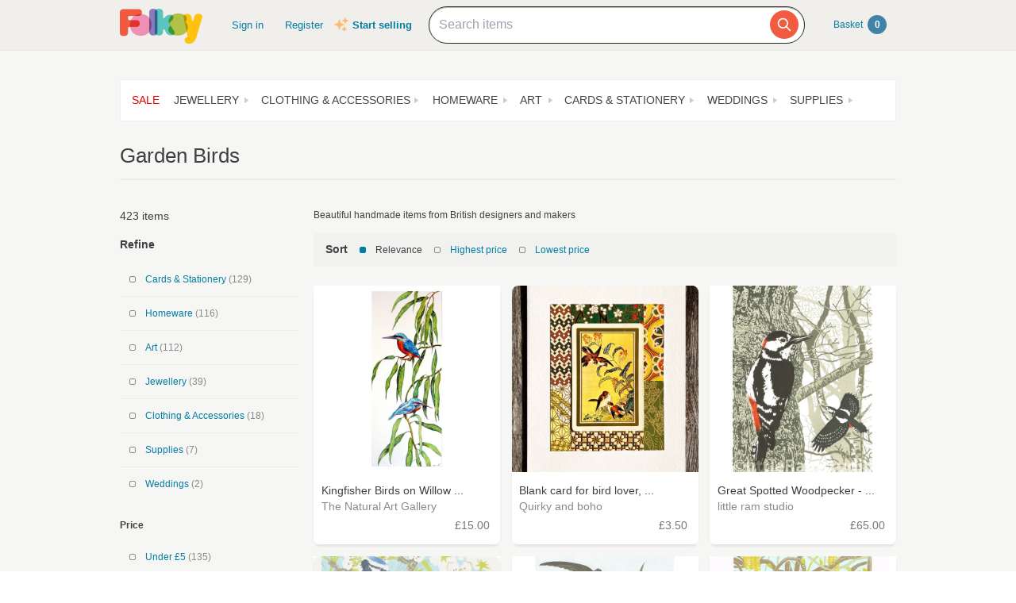

--- FILE ---
content_type: text/html; charset=utf-8
request_url: https://folksy.com/tags/garden_birds
body_size: 315378
content:
<!doctype html>
<html lang="en">
  <head prefix="og: http://ogp.me/ns# fb: http://ogp.me/ns/fb# folksy-uk: http://ogp.me/ns/fb/folksy-uk#">
    <meta name='ir-site-verification-token' value='123972182' />
<meta charset="utf-8">
<meta property="fb:app_id" content="129982690436006" />
<meta property="og:site_name" content="Folksy"/>
<meta property="og:locale" content="en_GB"/>

<meta name="author" content="Folksy" />
<meta data-folksy-app="B">

<meta data-deploy-tag="DANCING-OYSTER-HATS">

<meta name="description" content="Buy beautiful handmade gifts and craft supplies from Britain&#39;s best designers and makers">
<meta name="keywords" content="folksy, craft, handmade, handcrafted, hand made, handmade gifts, handcrafted gifts, home made, homemade, crafts, crafting, artisan, art, artistry, british, british craft" >
<link rel="apple-touch-icon-precomposed" sizes="114x114" href="//d1v5d6rnvon7us.cloudfront.net/assets/icons/apple-touch-icon-114x114-precomposed-3840cf87e2c643ca37c4e4c732daa19e46d132e2ce3c666050fbbb90549b03a8.png">
<link rel="apple-touch-icon-precomposed" sizes="72x72" href="//d1v5d6rnvon7us.cloudfront.net/assets/icons/apple-touch-icon-72x72-precomposed-df92f2dd813206f2ad7084b6967a87e97100f78ec2061f2aecfa585f3a9414d3.png">
<link rel="apple-touch-icon-precomposed" href="//d1v5d6rnvon7us.cloudfront.net/assets/icons/apple-touch-icon-precomposed-c3c1cdd8356a4c84c3c992a2e47a51192b7369e48fad8b488581b13729d84688.png">
<meta name="handheldfriendly" content="true">
<meta name="mobileoptimized" content="width">
<meta name="format-detection" content="telephone=no">
<meta name="viewport" content="width=device-width, initial-scale=1.0, minimum-scale=1.0, maximum-scale=1.0">
<meta name="csrf-param" content="authenticity_token" />
<meta name="csrf-token" content="z3UogR6ANtMC95tymCyHegrK0J34TGkjOQKcNiOKzEEt2JH8JRsL1wSK4-HTFGOj6ykbteONzOzU0c4cxKUd9w" />
<meta content="/login?back=https%3A%2F%2Ffolksy.com%2Ftags%2Fgarden_birds" name="login-url">
<meta content="/auth/facebook/presignin?back=https%3A%2F%2Ffolksy.com%2Ftags%2Fgarden_birds" name="signin-facebook-url">
<meta content="/auth/facebook/presignup?back=https%3A%2F%2Ffolksy.com%2Ftags%2Fgarden_birds" name="signup-facebook-url">
<meta content="/auth/google_oauth2/presignin?back=https%3A%2F%2Ffolksy.com%2Ftags%2Fgarden_birds" name="signin-google-oauth2-url">
<meta content="/auth/google_oauth2/presignup?back=https%3A%2F%2Ffolksy.com%2Ftags%2Fgarden_birds" name="signup-google-oauth2-url">
<meta content="/register" name="register-url">
<meta content="/me/favourite_items" name="me-favourite-items-path">
<meta content="/me/favourite_shops" name="me-favourite-shops-path">

<meta content="" name="folksy-utm-ids">



    <link rel="stylesheet" media="all" href="//d1v5d6rnvon7us.cloudfront.net/assets/buyers/application-3c92b32bf443202ceaeae7dc3a031992d7427a04b9b7ec480d07e2c0e6362bcf.css" />

    <!--[if lt IE 9]>
  <link rel="stylesheet" media="all" href="//d1v5d6rnvon7us.cloudfront.net/assets/shared/ie-00fc3f0c64b1357f60523fc4c8a383810128b71830c4e5bac1bc14dfa356ecef.css" />
  <script src="//d1v5d6rnvon7us.cloudfront.net/assets/shared/html5shiv-c1ebbdf3255924a50ae5d1170aa937d46f288a2e01e079c5b1c488753627989d.js"></script>
<![endif]-->

    <title>Tagged items: garden birds on Folksy</title>
          <script async src="https://www.googletagmanager.com/gtag/js?id=G-88RMJM2X2H"></script>
  <script>
    window.dataLayer = window.dataLayer || [];
    function gtag(){dataLayer.push(arguments);}
    gtag('js', new Date());

    gtag('config', 'G-88RMJM2X2H');
    gtag('config', 'UA-78622-7'
    )
    gtag('config', 'AW-11100740463');
    gtag('set', { dimension1: 'Unknown' }); // this is driven by logic -- leave the logic as it is!

    function getSectionCategorySubcategoryPageGroupComponent(name, index) {
      var attrName, elem, attrValue;
      attrName = 'data-ga-page-group-' + index;
      elem = document.getElementById(attrName);
      if (elem) {
        if (elem.hasAttribute(attrName)) {
          attrValue = elem.getAttribute(attrName);
          name = name ? name + ' > ' + attrValue : attrValue;
        }
      }
      return name;
    };

    function setSectionCategorySubcategoryPageGroup() {
      var name = null;
      name = getSectionCategorySubcategoryPageGroupComponent(name, 1);
      if (name) {
        name = getSectionCategorySubcategoryPageGroupComponent(name, 2);
        name = getSectionCategorySubcategoryPageGroupComponent(name, 3);
        gtag('set', { content_group5: name });
      }
    };

    setSectionCategorySubcategoryPageGroup();

  </script>


    <!-- Facebook Pixel Code -->
<script>
  !function(f,b,e,v,n,t,s)
  {if(f.fbq)return;n=f.fbq=function(){n.callMethod?
  n.callMethod.apply(n,arguments):n.queue.push(arguments)};
  if(!f._fbq)f._fbq=n;n.push=n;n.loaded=!0;n.version='2.0';
  n.queue=[];t=b.createElement(e);t.async=!0;
  t.src=v;s=b.getElementsByTagName(e)[0];
  s.parentNode.insertBefore(t,s)}(window, document,'script',
  'https://connect.facebook.net/en_US/fbevents.js');
  fbq('init', '464978727447371');
  fbq('track', 'PageView');
</script>
<noscript><img height="1" width="1" style="display:none"
  src="https://www.facebook.com/tr?id=464978727447371&ev=PageView&noscript=1"
/></noscript>
<!-- End Facebook Pixel Code -->

    <link href="https://fonts.googleapis.com/css2?family=Dancing+Script:wght@500&display=swap" rel="stylesheet">

    <!-- Pinterest Tag -->
<script>
!function(e){if(!window.pintrk){window.pintrk = function () {
window.pintrk.queue.push(Array.prototype.slice.call(arguments))};var
  n=window.pintrk;n.queue=[],n.version="3.0";var
  t=document.createElement("script");t.async=!0,t.src=e;var
  r=document.getElementsByTagName("script")[0];
  r.parentNode.insertBefore(t,r)}}("https://s.pinimg.com/ct/core.js");
pintrk('load', '2612786959965');
pintrk('page');
</script>
<noscript>
<img height="1" width="1" style="display:none;" alt=""
  src="https://ct.pinterest.com/v3/?event=init&tid=2612786959965&noscript=1" />
</noscript>
<!-- end Pinterest Tag -->


    <script type="text/javascript">
(function (f, b) { if (!b.__SV) { var e, g, i, h; window.mixpanel = b; b._i = []; b.init = function (e, f, c) { function g(a, d) { var b = d.split("."); 2 == b.length && ((a = a[b[0]]), (d = b[1])); a[d] = function () { a.push([d].concat(Array.prototype.slice.call(arguments, 0))); }; } var a = b; "undefined" !== typeof c ? (a = b[c] = []) : (c = "mixpanel"); a.people = a.people || []; a.toString = function (a) { var d = "mixpanel"; "mixpanel" !== c && (d += "." + c); a || (d += " (stub)"); return d; }; a.people.toString = function () { return a.toString(1) + ".people (stub)"; }; i = "disable time_event track track_pageview track_links track_forms track_with_groups add_group set_group remove_group register register_once alias unregister identify name_tag set_config reset opt_in_tracking opt_out_tracking has_opted_in_tracking has_opted_out_tracking clear_opt_in_out_tracking start_batch_senders people.set people.set_once people.unset people.increment people.append people.union people.track_charge people.clear_charges people.delete_user people.remove".split( " "); for (h = 0; h < i.length; h++) g(a, i[h]); var j = "set set_once union unset remove delete".split(" "); a.get_group = function () { function b(c) { d[c] = function () { call2_args = arguments; call2 = [c].concat(Array.prototype.slice.call(call2_args, 0)); a.push([e, call2]); }; } for ( var d = {}, e = ["get_group"].concat( Array.prototype.slice.call(arguments, 0)), c = 0; c < j.length; c++) b(j[c]); return d; }; b._i.push([e, f, c]); }; b.__SV = 1.2; e = f.createElement("script"); e.type = "text/javascript"; e.async = !0; e.src = "undefined" !== typeof MIXPANEL_CUSTOM_LIB_URL ? MIXPANEL_CUSTOM_LIB_URL : "file:" === f.location.protocol && "//cdn.mxpnl.com/libs/mixpanel-2-latest.min.js".match(/^\/\//) ? "https://cdn.mxpnl.com/libs/mixpanel-2-latest.min.js" : "//cdn.mxpnl.com/libs/mixpanel-2-latest.min.js"; g = f.getElementsByTagName("script")[0]; g.parentNode.insertBefore(e, g); } })(document, window.mixpanel || []);

var mixpanelDebug = false

var MIXPANEL_CUSTOM_LIB_URL = "https://https://tracking-proxy.folksy.com/lib.min.js";

mixpanel.init("3076378ebbe07a5b9cc54596778c7a08", {
  api_host: "https://tracking-proxy.folksy.com",
  debug: mixpanelDebug,
  persistence: "localStorage",
  ignore_dnt: true,
});

function debugLogEvent(userId, userData, name, data) {
  console.log('logEvent:', {
    userId: userId,
    userData: userData,
    name: name,
    data: data,
  });
}

function logMixpanelEvent(name, data) {
var
    analyticsIdentifier = document.getElementById('analytics-identifier'),
    userId = null,
    soldItemsCountIdentifier,
    userProps,
    accountType,
    registeredAt,
    hasShop,
    hasClickAndDrop,
    identifyObj
    ;


  if (analyticsIdentifier) {
    userId = analyticsIdentifier.getAttribute('content');
    mixpanel.identify(userId);

    accountType = document.getElementById('analytics-account-type').getAttribute('content');

    registeredAt = document.getElementById('analytics-registered-at').getAttribute('content');
    registeredAt = new Date(Date.parse(registeredAt));

    hasShop = document.getElementById('analytics-has-shop').getAttribute('content') === "true";
    hasClickAndDrop = document.getElementById('analytics-has-click-and-drop')
      .getAttribute('content') === 'true';
    soldItemsCountIdentifier = document.getElementById('analytics-sold-items-count');

    mixpanel.people.set({
      $name: userId,
      accountType,
      hasShop,
      hasClickAndDrop,
      soldItemsCount: soldItemsCountIdentifier ?  parseInt(soldItemsCountIdentifier.getAttribute('content')) : null,
      registeredAt,
    });

    if (typeof data === 'undefined') {
      data = { "isAuthenticated": true };
    } else {
      data.isAuthenticated = true;
    }
    debugLogEvent(userId, userProps, name, data);

  } else {
    mixpanel.people.set({ accountType: "unregistered" });

    if (typeof data === 'undefined') {
      data = { "isAuthenticated": false };
    } else {
      data.isAuthenticated = false;
    }
    debugLogEvent('anon', {}, name, data);
  }

  mixpanel.track(name, data)
}

function logGA4Event(name, data) {
   var
    analyticsIdentifier = document.getElementById('analytics-identifier');

    if(analyticsIdentifier) {
      var userId = analyticsIdentifier.getAttribute('content') || null;
      var accountType = document.getElementById('analytics-account-type').getAttribute('content');
      var hasShop = document.getElementById('analytics-has-shop').getAttribute('content') === "true";
      var hasClickAndDrop = document.getElementById('analytics-has-click-and-drop').getAttribute('content') === 'true';
      var soldItemsCountIdentifier = document.getElementById('analytics-sold-items-count');

      gtag("set", "user_properties", {
         accountType,
         hasShop,
         hasClickAndDrop,
         soldItemsCount: soldItemsCountIdentifier ?  parseInt(soldItemsCountIdentifier.getAttribute('content')) : null
      });
    }

    gtag("event", name.replace(/ /g, "_"), data);
}

function logEvent(name, data) {
  logMixpanelEvent(name, data)
  logGA4Event(name, data)
}
</script>

    <!-- Hotjar Tracking Code for https://folksy.com/ -->
<script>
  (function(h,o,t,j,a,r){
    h.hj=h.hj||function(){(h.hj.q=h.hj.q||[]).push(arguments)};
    h._hjSettings={hjid:3173891,hjsv:6};
    a=o.getElementsByTagName('head')[0];
    r=o.createElement('script');r.async=1;
    r.src=t+h._hjSettings.hjid+j+h._hjSettings.hjsv;
    a.appendChild(r);
  })(window,document,'https://static.hotjar.com/c/hotjar-','.js?sv=');
</script>

  </head>
  <body id="tagged_items">
        <div id="modal-dynamic"></div>
        <header id="banner" role="banner">
  <div class="wrap">

    <a class="not-christmas logo" href="/">      <img alt="Folksy, the UK&#39;s biggest online craft fair" src="//d1v5d6rnvon7us.cloudfront.net/assets/logos/banner-d76213c7b4c20fdf435d62bf52b11cd33fc23b4dacc5326946f11a05a831ea9a.png" />
</a>
    <nav class="menus">
      <h2><a href="#">Menu</a></h2>
      <ul>
  <li class="alt2"><a href="/">Homepage</a></li>
  <li><a class="header__sign-in" href="/login?back=https%3A%2F%2Ffolksy.com%2Ftags%2Fgarden_birds">Sign in</a></li>
  <li><a href="/register">Register</a></li>
</ul>
<div class="start-selling">
  <svg xmlns="http://www.w3.org/2000/svg" viewBox="0 0 24 24" fill="currentColor" class="sparkle-icon">
  <path fill-rule="evenodd" d="M9 4.5a.75.75 0 01.721.544l.813 2.846a3.75 3.75 0 002.576 2.576l2.846.813a.75.75 0 010 1.442l-2.846.813a3.75 3.75 0 00-2.576 2.576l-.813 2.846a.75.75 0 01-1.442 0l-.813-2.846a3.75 3.75 0 00-2.576-2.576l-2.846-.813a.75.75 0 010-1.442l2.846-.813A3.75 3.75 0 007.466 7.89l.813-2.846A.75.75 0 019 4.5zM18 1.5a.75.75 0 01.728.568l.258 1.036c.236.94.97 1.674 1.91 1.91l1.036.258a.75.75 0 010 1.456l-1.036.258c-.94.236-1.674.97-1.91 1.91l-.258 1.036a.75.75 0 01-1.456 0l-.258-1.036a2.625 2.625 0 00-1.91-1.91l-1.036-.258a.75.75 0 010-1.456l1.036-.258a2.625 2.625 0 001.91-1.91l.258-1.036A.75.75 0 0118 1.5zM16.5 15a.75.75 0 01.712.513l.394 1.183c.15.447.5.799.948.948l1.183.395a.75.75 0 010 1.422l-1.183.395c-.447.15-.799.5-.948.948l-.395 1.183a.75.75 0 01-1.422 0l-.395-1.183a1.5 1.5 0 00-.948-.948l-1.183-.395a.75.75 0 010-1.422l1.183-.395c.447-.15.799-.5.948-.948l.395-1.183A.75.75 0 0116.5 15z" clip-rule="evenodd" />
</svg>

  <a href="/selling">Start selling</a>
</div>


    </nav>

    
<div class="prominent-search psearch">
  <div class="prominent-search-wrapper">
    <input 
       type="text"
       id="prominent-search-input"
       class="prominent-search-input"
       placeholder="Search items"
       autocomplete="off"
     >
     <button type="button" class="prominent-search-button" aria-label="Search">
       <svg class="prominent-search-icon" fill="none" stroke="currentColor" viewBox="0 0 24 24" xmlns="http://www.w3.org/2000/svg">
         <path stroke-linecap="round" stroke-linejoin="round" stroke-width="2" d="M21 21l-6-6m2-5a7 7 0 11-14 0 7 7 0 0114 0z"></path>
       </svg>
     </button>
  </div>
</div>


    <div class="basket" data-role="basket-widget"><a href="/basket">
  Basket <strong id="basket_count">0</strong>
</a></div>
  </div>
</header>

    
    
    
    <div id="document" role="document">
      
      <div class="wrap formatting">
        
          <div class="top-nav">
	<input type="checkbox" id="topnavMenu">
  <nav class="sections display-table" role="navigation">
    <label for="topnavMenu"><span>Departments</span></label>
    <ul>
  <li>
    <a class="top-nav__sale" data-role="top-nav-link" data-section-name="Sale" data-link-type="Section" href="/sale">Sale</a>
  </li>
    <li>
      <a id="jewellery" role="button" aria-haspopup="true" aria-owns="menu-26" aria-expanded="false" aria-label="Jewellery section. Click to visit or use arrow keys to enter and leave menu." data-role="top-nav-link" data-section-name="Jewellery" data-link-type="Section" href="/jewellery">Jewellery</a>
    <li>
      <a id="clothing-accessories" role="button" aria-haspopup="true" aria-owns="menu-30" aria-expanded="false" aria-label="Clothing &amp; Accessories section. Click to visit or use arrow keys to enter and leave menu." data-role="top-nav-link" data-section-name="Clothing &amp; Accessories" data-link-type="Section" href="/clothing-accessories">Clothing &amp; Accessories</a>
    <li>
      <a id="home_garden" role="button" aria-haspopup="true" aria-owns="menu-13" aria-expanded="false" aria-label="Homeware section. Click to visit or use arrow keys to enter and leave menu." data-role="top-nav-link" data-section-name="Homeware" data-link-type="Section" href="/home_garden">Homeware</a>
    <li>
      <a id="art" role="button" aria-haspopup="true" aria-owns="menu-34" aria-expanded="false" aria-label="Art section. Click to visit or use arrow keys to enter and leave menu." data-role="top-nav-link" data-section-name="Art" data-link-type="Section" href="/art">Art</a>
    <li>
      <a id="cards-stationery" role="button" aria-haspopup="true" aria-owns="menu-38" aria-expanded="false" aria-label="Cards &amp; Stationery section. Click to visit or use arrow keys to enter and leave menu." data-role="top-nav-link" data-section-name="Cards &amp; Stationery" data-link-type="Section" href="/cards-stationery">Cards &amp; Stationery</a>
    <li>
      <a id="weddings" role="button" aria-haspopup="true" aria-owns="menu-21" aria-expanded="false" aria-label="Weddings section. Click to visit or use arrow keys to enter and leave menu." data-role="top-nav-link" data-section-name="Weddings" data-link-type="Section" href="/weddings">Weddings</a>
    <li>
      <a id="supplies" role="button" aria-haspopup="true" aria-owns="menu-25" aria-expanded="false" aria-label="Supplies section. Click to visit or use arrow keys to enter and leave menu." data-role="top-nav-link" data-section-name="Supplies" data-link-type="Section" href="/supplies">Supplies</a>
    </li>
</ul>

  </nav>
    <div class="menu jewellery" id="menu-26">
    <div class="content">
        <nav>
    <h4>Other Jewellery</h4>
    <ul>
        <li>
          <a data-role="top-nav-link" data-section-name="Jewellery &gt; Anklets" data-link-type="Category" href="/jewellery/anklets">Anklets</a>
        </li>
        <li>
          <a data-role="top-nav-link" data-section-name="Jewellery &gt; Cuffs" data-link-type="Category" href="/jewellery/cuffs">Cuffs</a>
        </li>
        <li>
          <a data-role="top-nav-link" data-section-name="Jewellery &gt; Men&#39;s Jewellery" data-link-type="Category" href="/jewellery/mens-jewellery">Men&#39;s Jewellery</a>
        </li>
    </ul>
  </nav>

        <nav>
    <h4>
      <a data-role="top-nav-link" data-section-name="Jewellery &gt; Bracelets &amp; Bangles" data-link-type="Category" href="/jewellery/bracelets-bangles">Bracelets &amp; Bangles</a>
    </h4>
    <ul>
        <li>
          <a data-role="top-nav-link" data-section-name="Jewellery &gt; Bracelets &amp; Bangles &gt; Acrylic" data-link-type="Subcategory" href="/jewellery/bracelets-bangles/acrylic">Acrylic</a>
        </li>
        <li>
          <a data-role="top-nav-link" data-section-name="Jewellery &gt; Bracelets &amp; Bangles &gt; Beaded" data-link-type="Subcategory" href="/jewellery/bracelets-bangles/beaded">Beaded</a>
        </li>
        <li>
          <a data-role="top-nav-link" data-section-name="Jewellery &gt; Bracelets &amp; Bangles &gt; All" data-link-type="Subcategory" href="/jewellery/bracelets-bangles/bracelets">All</a>
        </li>
        <li>
          <a data-role="top-nav-link" data-section-name="Jewellery &gt; Bracelets &amp; Bangles &gt; Chain" data-link-type="Subcategory" href="/jewellery/bracelets-bangles/chain">Chain</a>
        </li>
        <li>
          <a data-role="top-nav-link" data-section-name="Jewellery &gt; Bracelets &amp; Bangles &gt; Charms" data-link-type="Subcategory" href="/jewellery/bracelets-bangles/charms">Charms</a>
        </li>
        <li>
          <a data-role="top-nav-link" data-section-name="Jewellery &gt; Bracelets &amp; Bangles &gt; Gold" data-link-type="Subcategory" href="/jewellery/bracelets-bangles/gold">Gold</a>
        </li>
        <li>
          <a data-role="top-nav-link" data-section-name="Jewellery &gt; Bracelets &amp; Bangles &gt; Leather" data-link-type="Subcategory" href="/jewellery/bracelets-bangles/leather-bracelets-cuffs">Leather</a>
        </li>
        <li>
          <a data-role="top-nav-link" data-section-name="Jewellery &gt; Bracelets &amp; Bangles &gt; Polymer Clay" data-link-type="Subcategory" href="/jewellery/bracelets-bangles/polymer-clay">Polymer Clay</a>
        </li>
        <li>
          <a data-role="top-nav-link" data-section-name="Jewellery &gt; Bracelets &amp; Bangles &gt; Seaglass" data-link-type="Subcategory" href="/jewellery/bracelets-bangles/seaglass-bracelets">Seaglass</a>
        </li>
        <li>
          <a data-role="top-nav-link" data-section-name="Jewellery &gt; Bracelets &amp; Bangles &gt; Sterling Silver" data-link-type="Subcategory" href="/jewellery/bracelets-bangles/sterling-silver">Sterling Silver</a>
        </li>
        <li>
          <a data-role="top-nav-link" data-section-name="Jewellery &gt; Bracelets &amp; Bangles &gt; Textile" data-link-type="Subcategory" href="/jewellery/bracelets-bangles/textile">Textile</a>
        </li>
        <li>
          <a data-role="top-nav-link" data-section-name="Jewellery &gt; Bracelets &amp; Bangles &gt; Wire Wrapped" data-link-type="Subcategory" href="/jewellery/bracelets-bangles/wire-wrapped">Wire Wrapped</a>
        </li>
        <li>
          <a data-role="top-nav-link" data-section-name="Jewellery &gt; Bracelets &amp; Bangles &gt; Wood" data-link-type="Subcategory" href="/jewellery/bracelets-bangles/wood">Wood</a>
        </li>
        <li>
          <a data-role="top-nav-link" data-section-name="Jewellery &gt; Bracelets &amp; Bangles &gt; Wrap Bracelets" data-link-type="Subcategory" href="/jewellery/bracelets-bangles/wrap-bracelets">Wrap Bracelets</a>
        </li>
      <li><a href="/jewellery/bracelets-bangles">View all</a></li>
    </ul>
  </nav>
  <nav>
    <h4>
      <a data-role="top-nav-link" data-section-name="Jewellery &gt; Brooches" data-link-type="Category" href="/jewellery/brooches">Brooches</a>
    </h4>
    <ul>
        <li>
          <a data-role="top-nav-link" data-section-name="Jewellery &gt; Brooches &gt; Acrylic" data-link-type="Subcategory" href="/jewellery/brooches/acrylic">Acrylic</a>
        </li>
        <li>
          <a data-role="top-nav-link" data-section-name="Jewellery &gt; Brooches &gt; All" data-link-type="Subcategory" href="/jewellery/brooches/brooches">All</a>
        </li>
        <li>
          <a data-role="top-nav-link" data-section-name="Jewellery &gt; Brooches &gt; Porcelain and Ceramic" data-link-type="Subcategory" href="/jewellery/brooches/ceramic">Porcelain and Ceramic</a>
        </li>
        <li>
          <a data-role="top-nav-link" data-section-name="Jewellery &gt; Brooches &gt; Copper" data-link-type="Subcategory" href="/jewellery/brooches/copper">Copper</a>
        </li>
        <li>
          <a data-role="top-nav-link" data-section-name="Jewellery &gt; Brooches &gt; Enamel" data-link-type="Subcategory" href="/jewellery/brooches/enamel">Enamel</a>
        </li>
        <li>
          <a data-role="top-nav-link" data-section-name="Jewellery &gt; Brooches &gt; Gold" data-link-type="Subcategory" href="/jewellery/brooches/gold">Gold</a>
        </li>
        <li>
          <a data-role="top-nav-link" data-section-name="Jewellery &gt; Brooches &gt; Leather" data-link-type="Subcategory" href="/jewellery/brooches/leather-brooches">Leather</a>
        </li>
        <li>
          <a data-role="top-nav-link" data-section-name="Jewellery &gt; Brooches &gt; Personalised" data-link-type="Subcategory" href="/jewellery/brooches/personalised-brooches">Personalised</a>
        </li>
        <li>
          <a data-role="top-nav-link" data-section-name="Jewellery &gt; Brooches &gt; Resin" data-link-type="Subcategory" href="/jewellery/brooches/resin">Resin</a>
        </li>
        <li>
          <a data-role="top-nav-link" data-section-name="Jewellery &gt; Brooches &gt; Sterling Silver" data-link-type="Subcategory" href="/jewellery/brooches/sterling-silver">Sterling Silver</a>
        </li>
        <li>
          <a data-role="top-nav-link" data-section-name="Jewellery &gt; Brooches &gt; Textile" data-link-type="Subcategory" href="/jewellery/brooches/textile">Textile</a>
        </li>
        <li>
          <a data-role="top-nav-link" data-section-name="Jewellery &gt; Brooches &gt; Wood" data-link-type="Subcategory" href="/jewellery/brooches/wood">Wood</a>
        </li>
      <li><a href="/jewellery/brooches">View all</a></li>
    </ul>
  </nav>
  <nav>
    <h4>
      <a data-role="top-nav-link" data-section-name="Jewellery &gt; Earrings" data-link-type="Category" href="/jewellery/earrings">Earrings</a>
    </h4>
    <ul>
        <li>
          <a data-role="top-nav-link" data-section-name="Jewellery &gt; Earrings &gt; Acrylic" data-link-type="Subcategory" href="/jewellery/earrings/acrylic">Acrylic</a>
        </li>
        <li>
          <a data-role="top-nav-link" data-section-name="Jewellery &gt; Earrings &gt; Beadwork" data-link-type="Subcategory" href="/jewellery/earrings/beadwork">Beadwork</a>
        </li>
        <li>
          <a data-role="top-nav-link" data-section-name="Jewellery &gt; Earrings &gt; Ceramic" data-link-type="Subcategory" href="/jewellery/earrings/ceramic">Ceramic</a>
        </li>
        <li>
          <a data-role="top-nav-link" data-section-name="Jewellery &gt; Earrings &gt; Clip On Earrings" data-link-type="Subcategory" href="/jewellery/earrings/clip-on-earrings">Clip On Earrings</a>
        </li>
        <li>
          <a data-role="top-nav-link" data-section-name="Jewellery &gt; Earrings &gt; Dangle" data-link-type="Subcategory" href="/jewellery/earrings/dangle">Dangle</a>
        </li>
        <li>
          <a data-role="top-nav-link" data-section-name="Jewellery &gt; Earrings &gt; All" data-link-type="Subcategory" href="/jewellery/earrings/earrings">All</a>
        </li>
        <li>
          <a data-role="top-nav-link" data-section-name="Jewellery &gt; Earrings &gt; Gemstones" data-link-type="Subcategory" href="/jewellery/earrings/gemstone-earrings">Gemstones</a>
        </li>
        <li>
          <a data-role="top-nav-link" data-section-name="Jewellery &gt; Earrings &gt; Glass" data-link-type="Subcategory" href="/jewellery/earrings/glass">Glass</a>
        </li>
        <li>
          <a data-role="top-nav-link" data-section-name="Jewellery &gt; Earrings &gt; Gold" data-link-type="Subcategory" href="/jewellery/earrings/gold">Gold</a>
        </li>
        <li>
          <a data-role="top-nav-link" data-section-name="Jewellery &gt; Earrings &gt; Hoop" data-link-type="Subcategory" href="/jewellery/earrings/hoop">Hoop</a>
        </li>
        <li>
          <a data-role="top-nav-link" data-section-name="Jewellery &gt; Earrings &gt; Jewellery Sets" data-link-type="Subcategory" href="/jewellery/earrings/jewellery-sets">Jewellery Sets</a>
        </li>
        <li>
          <a data-role="top-nav-link" data-section-name="Jewellery &gt; Earrings &gt; Personalised" data-link-type="Subcategory" href="/jewellery/earrings/personalised-earrings">Personalised</a>
        </li>
        <li>
          <a data-role="top-nav-link" data-section-name="Jewellery &gt; Earrings &gt; Seaglass" data-link-type="Subcategory" href="/jewellery/earrings/seaglass-earrings">Seaglass</a>
        </li>
        <li>
          <a data-role="top-nav-link" data-section-name="Jewellery &gt; Earrings &gt; Sterling Silver" data-link-type="Subcategory" href="/jewellery/earrings/sterling-silver">Sterling Silver</a>
        </li>
        <li>
          <a data-role="top-nav-link" data-section-name="Jewellery &gt; Earrings &gt; Stud Earrings" data-link-type="Subcategory" href="/jewellery/earrings/studs">Stud Earrings</a>
        </li>
      <li><a href="/jewellery/earrings">View all</a></li>
    </ul>
  </nav>
  <nav>
    <h4>
      <a data-role="top-nav-link" data-section-name="Jewellery &gt; Necklaces &amp; Pendants" data-link-type="Category" href="/jewellery/necklaces-pendants">Necklaces &amp; Pendants</a>
    </h4>
    <ul>
        <li>
          <a data-role="top-nav-link" data-section-name="Jewellery &gt; Necklaces &amp; Pendants &gt; Acrylic" data-link-type="Subcategory" href="/jewellery/necklaces-pendants/acrylic">Acrylic</a>
        </li>
        <li>
          <a data-role="top-nav-link" data-section-name="Jewellery &gt; Necklaces &amp; Pendants &gt; Beaded" data-link-type="Subcategory" href="/jewellery/necklaces-pendants/beaded">Beaded</a>
        </li>
        <li>
          <a data-role="top-nav-link" data-section-name="Jewellery &gt; Necklaces &amp; Pendants &gt; Beadwork" data-link-type="Subcategory" href="/jewellery/necklaces-pendants/beadwork">Beadwork</a>
        </li>
        <li>
          <a data-role="top-nav-link" data-section-name="Jewellery &gt; Necklaces &amp; Pendants &gt; Chain" data-link-type="Subcategory" href="/jewellery/necklaces-pendants/chain">Chain</a>
        </li>
        <li>
          <a data-role="top-nav-link" data-section-name="Jewellery &gt; Necklaces &amp; Pendants &gt; Copper" data-link-type="Subcategory" href="/jewellery/necklaces-pendants/copper">Copper</a>
        </li>
        <li>
          <a data-role="top-nav-link" data-section-name="Jewellery &gt; Necklaces &amp; Pendants &gt; Enamel" data-link-type="Subcategory" href="/jewellery/necklaces-pendants/enamel">Enamel</a>
        </li>
        <li>
          <a data-role="top-nav-link" data-section-name="Jewellery &gt; Necklaces &amp; Pendants &gt; Gemstone" data-link-type="Subcategory" href="/jewellery/necklaces-pendants/gemstone">Gemstone</a>
        </li>
        <li>
          <a data-role="top-nav-link" data-section-name="Jewellery &gt; Necklaces &amp; Pendants &gt; All" data-link-type="Subcategory" href="/jewellery/necklaces-pendants/necklaces">All</a>
        </li>
        <li>
          <a data-role="top-nav-link" data-section-name="Jewellery &gt; Necklaces &amp; Pendants &gt; Personalised" data-link-type="Subcategory" href="/jewellery/necklaces-pendants/personalised-necklaces">Personalised</a>
        </li>
        <li>
          <a data-role="top-nav-link" data-section-name="Jewellery &gt; Necklaces &amp; Pendants &gt; Seaglass" data-link-type="Subcategory" href="/jewellery/necklaces-pendants/seaglass-necklaces">Seaglass</a>
        </li>
        <li>
          <a data-role="top-nav-link" data-section-name="Jewellery &gt; Necklaces &amp; Pendants &gt; Sterling Silver" data-link-type="Subcategory" href="/jewellery/necklaces-pendants/sterling-silver">Sterling Silver</a>
        </li>
        <li>
          <a data-role="top-nav-link" data-section-name="Jewellery &gt; Necklaces &amp; Pendants &gt; Textile" data-link-type="Subcategory" href="/jewellery/necklaces-pendants/textile">Textile</a>
        </li>
      <li><a href="/jewellery/necklaces-pendants">View all</a></li>
    </ul>
  </nav>
  <nav>
    <h4>
      <a data-role="top-nav-link" data-section-name="Jewellery &gt; Rings" data-link-type="Category" href="/jewellery/rings">Rings</a>
    </h4>
    <ul>
        <li>
          <a data-role="top-nav-link" data-section-name="Jewellery &gt; Rings &gt; Adjustable" data-link-type="Subcategory" href="/jewellery/rings/adjustable">Adjustable</a>
        </li>
        <li>
          <a data-role="top-nav-link" data-section-name="Jewellery &gt; Rings &gt; Band" data-link-type="Subcategory" href="/jewellery/rings/band">Band</a>
        </li>
        <li>
          <a data-role="top-nav-link" data-section-name="Jewellery &gt; Rings &gt; Copper" data-link-type="Subcategory" href="/jewellery/rings/copper-rings">Copper</a>
        </li>
        <li>
          <a data-role="top-nav-link" data-section-name="Jewellery &gt; Rings &gt; Personalised" data-link-type="Subcategory" href="/jewellery/rings/personalised-rings">Personalised</a>
        </li>
        <li>
          <a data-role="top-nav-link" data-section-name="Jewellery &gt; Rings &gt; All" data-link-type="Subcategory" href="/jewellery/rings/rings">All</a>
        </li>
        <li>
          <a data-role="top-nav-link" data-section-name="Jewellery &gt; Rings &gt; Seaglass" data-link-type="Subcategory" href="/jewellery/rings/seaglass-rings">Seaglass</a>
        </li>
        <li>
          <a data-role="top-nav-link" data-section-name="Jewellery &gt; Rings &gt; Sterling Silver" data-link-type="Subcategory" href="/jewellery/rings/sterling-silver">Sterling Silver</a>
        </li>
        <li>
          <a data-role="top-nav-link" data-section-name="Jewellery &gt; Rings &gt; Stone" data-link-type="Subcategory" href="/jewellery/rings/stone">Stone</a>
        </li>
        <li>
          <a data-role="top-nav-link" data-section-name="Jewellery &gt; Rings &gt; Wrapped" data-link-type="Subcategory" href="/jewellery/rings/Wrapped">Wrapped</a>
        </li>
      <li><a href="/jewellery/rings">View all</a></li>
    </ul>
  </nav>
  <nav>
    <h4>
      <a data-role="top-nav-link" data-section-name="Jewellery &gt; Spiritual Jewellery" data-link-type="Category" href="/jewellery/spiritual-jewellery">Spiritual Jewellery</a>
    </h4>
    <ul>
        <li>
          <a data-role="top-nav-link" data-section-name="Jewellery &gt; Spiritual Jewellery &gt; Memorial Jewellery" data-link-type="Subcategory" href="/jewellery/spiritual-jewellery/memorial-jewellery">Memorial Jewellery</a>
        </li>
      <li><a href="/jewellery/spiritual-jewellery">View all</a></li>
    </ul>
  </nav>

    </div> <!-- /content -->
  </div> <!-- /menu-section-id -->
  <div class="menu clothing-accessories" id="menu-30">
    <div class="content">
      
        <nav>
    <h4>
      <a data-role="top-nav-link" data-section-name="Clothing &amp; Accessories &gt; Accessories" data-link-type="Category" href="/clothing-accessories/accessories">Accessories</a>
    </h4>
    <ul>
        <li>
          <a data-role="top-nav-link" data-section-name="Clothing &amp; Accessories &gt; Accessories &gt; Badges" data-link-type="Subcategory" href="/clothing-accessories/accessories/badges">Badges</a>
        </li>
        <li>
          <a data-role="top-nav-link" data-section-name="Clothing &amp; Accessories &gt; Accessories &gt; Bag Charms" data-link-type="Subcategory" href="/clothing-accessories/accessories/bagcharms">Bag Charms</a>
        </li>
        <li>
          <a data-role="top-nav-link" data-section-name="Clothing &amp; Accessories &gt; Accessories &gt; Belts" data-link-type="Subcategory" href="/clothing-accessories/accessories/belts">Belts</a>
        </li>
        <li>
          <a data-role="top-nav-link" data-section-name="Clothing &amp; Accessories &gt; Accessories &gt; Corsages" data-link-type="Subcategory" href="/clothing-accessories/accessories/corsages">Corsages</a>
        </li>
        <li>
          <a data-role="top-nav-link" data-section-name="Clothing &amp; Accessories &gt; Accessories &gt; Face Masks" data-link-type="Subcategory" href="/clothing-accessories/accessories/face-masks">Face Masks</a>
        </li>
        <li>
          <a data-role="top-nav-link" data-section-name="Clothing &amp; Accessories &gt; Accessories &gt; Fans" data-link-type="Subcategory" href="/clothing-accessories/accessories/fans">Fans</a>
        </li>
        <li>
          <a data-role="top-nav-link" data-section-name="Clothing &amp; Accessories &gt; Accessories &gt; Gloves" data-link-type="Subcategory" href="/clothing-accessories/accessories/gloves">Gloves</a>
        </li>
        <li>
          <a data-role="top-nav-link" data-section-name="Clothing &amp; Accessories &gt; Accessories &gt; Guitar Straps" data-link-type="Subcategory" href="/clothing-accessories/accessories/guitar-straps">Guitar Straps</a>
        </li>
        <li>
          <a data-role="top-nav-link" data-section-name="Clothing &amp; Accessories &gt; Accessories &gt; Handkerchiefs" data-link-type="Subcategory" href="/clothing-accessories/accessories/handkerchiefs">Handkerchiefs</a>
        </li>
        <li>
          <a data-role="top-nav-link" data-section-name="Clothing &amp; Accessories &gt; Accessories &gt; Hats" data-link-type="Subcategory" href="/clothing-accessories/accessories/hats">Hats</a>
        </li>
        <li>
          <a data-role="top-nav-link" data-section-name="Clothing &amp; Accessories &gt; Accessories &gt; Keyrings" data-link-type="Subcategory" href="/clothing-accessories/accessories/keyrings">Keyrings</a>
        </li>
        <li>
          <a data-role="top-nav-link" data-section-name="Clothing &amp; Accessories &gt; Accessories &gt; Pocket Mirrors" data-link-type="Subcategory" href="/clothing-accessories/accessories/pocket-mirrors">Pocket Mirrors</a>
        </li>
        <li>
          <a data-role="top-nav-link" data-section-name="Clothing &amp; Accessories &gt; Accessories &gt; Purses &amp; Wallets" data-link-type="Subcategory" href="/clothing-accessories/accessories/purses-wallets">Purses &amp; Wallets</a>
        </li>
        <li>
          <a data-role="top-nav-link" data-section-name="Clothing &amp; Accessories &gt; Accessories &gt; Scarves" data-link-type="Subcategory" href="/clothing-accessories/accessories/scarves">Scarves</a>
        </li>
        <li>
          <a data-role="top-nav-link" data-section-name="Clothing &amp; Accessories &gt; Accessories &gt; Ties" data-link-type="Subcategory" href="/clothing-accessories/accessories/ties">Ties</a>
        </li>
        <li>
          <a data-role="top-nav-link" data-section-name="Clothing &amp; Accessories &gt; Accessories &gt; Watches" data-link-type="Subcategory" href="/clothing-accessories/accessories/watches">Watches</a>
        </li>
      <li><a href="/clothing-accessories/accessories">View all</a></li>
    </ul>
  </nav>
  <nav>
    <h4>
      <a data-role="top-nav-link" data-section-name="Clothing &amp; Accessories &gt; Babies &amp; Children" data-link-type="Category" href="/clothing-accessories/babies-children">Babies &amp; Children</a>
    </h4>
    <ul>
        <li>
          <a data-role="top-nav-link" data-section-name="Clothing &amp; Accessories &gt; Babies &amp; Children &gt; Babygrows" data-link-type="Subcategory" href="/clothing-accessories/babies-children/babygrows">Babygrows</a>
        </li>
        <li>
          <a data-role="top-nav-link" data-section-name="Clothing &amp; Accessories &gt; Babies &amp; Children &gt; Bags" data-link-type="Subcategory" href="/clothing-accessories/babies-children/bags">Bags</a>
        </li>
        <li>
          <a data-role="top-nav-link" data-section-name="Clothing &amp; Accessories &gt; Babies &amp; Children &gt; Bibs &amp; Cloths" data-link-type="Subcategory" href="/clothing-accessories/babies-children/bibs-cloths">Bibs &amp; Cloths</a>
        </li>
        <li>
          <a data-role="top-nav-link" data-section-name="Clothing &amp; Accessories &gt; Babies &amp; Children &gt; Booties" data-link-type="Subcategory" href="/clothing-accessories/babies-children/booties">Booties</a>
        </li>
        <li>
          <a data-role="top-nav-link" data-section-name="Clothing &amp; Accessories &gt; Babies &amp; Children &gt; Cardigans" data-link-type="Subcategory" href="/clothing-accessories/babies-children/cardigans">Cardigans</a>
        </li>
        <li>
          <a data-role="top-nav-link" data-section-name="Clothing &amp; Accessories &gt; Babies &amp; Children &gt; Cases" data-link-type="Subcategory" href="/clothing-accessories/babies-children/cases">Cases</a>
        </li>
        <li>
          <a data-role="top-nav-link" data-section-name="Clothing &amp; Accessories &gt; Babies &amp; Children &gt; Waistcoats" data-link-type="Subcategory" href="/clothing-accessories/babies-children/childrens-waistcoats">Waistcoats</a>
        </li>
        <li>
          <a data-role="top-nav-link" data-section-name="Clothing &amp; Accessories &gt; Babies &amp; Children &gt; Coats" data-link-type="Subcategory" href="/clothing-accessories/babies-children/coats">Coats</a>
        </li>
        <li>
          <a data-role="top-nav-link" data-section-name="Clothing &amp; Accessories &gt; Babies &amp; Children &gt; Costumes" data-link-type="Subcategory" href="/clothing-accessories/babies-children/costumes">Costumes</a>
        </li>
        <li>
          <a data-role="top-nav-link" data-section-name="Clothing &amp; Accessories &gt; Babies &amp; Children &gt; Dresses" data-link-type="Subcategory" href="/clothing-accessories/babies-children/dresses">Dresses</a>
        </li>
        <li>
          <a data-role="top-nav-link" data-section-name="Clothing &amp; Accessories &gt; Babies &amp; Children &gt; Gloves &amp; Scarves" data-link-type="Subcategory" href="/clothing-accessories/babies-children/gloves-scarves">Gloves &amp; Scarves</a>
        </li>
        <li>
          <a data-role="top-nav-link" data-section-name="Clothing &amp; Accessories &gt; Babies &amp; Children &gt; Hair Accessories" data-link-type="Subcategory" href="/clothing-accessories/babies-children/hair-accessories">Hair Accessories</a>
        </li>
        <li>
          <a data-role="top-nav-link" data-section-name="Clothing &amp; Accessories &gt; Babies &amp; Children &gt; Hats" data-link-type="Subcategory" href="/clothing-accessories/babies-children/hats">Hats</a>
        </li>
        <li>
          <a data-role="top-nav-link" data-section-name="Clothing &amp; Accessories &gt; Babies &amp; Children &gt; Jewellery" data-link-type="Subcategory" href="/clothing-accessories/babies-children/jewellery">Jewellery</a>
        </li>
        <li>
          <a data-role="top-nav-link" data-section-name="Clothing &amp; Accessories &gt; Babies &amp; Children &gt; Jumpers" data-link-type="Subcategory" href="/clothing-accessories/babies-children/jumpers">Jumpers</a>
        </li>
        <li>
          <a data-role="top-nav-link" data-section-name="Clothing &amp; Accessories &gt; Babies &amp; Children &gt; Mats" data-link-type="Subcategory" href="/clothing-accessories/babies-children/mats">Mats</a>
        </li>
        <li>
          <a data-role="top-nav-link" data-section-name="Clothing &amp; Accessories &gt; Babies &amp; Children &gt; Shoes" data-link-type="Subcategory" href="/clothing-accessories/babies-children/shoes">Shoes</a>
        </li>
        <li>
          <a data-role="top-nav-link" data-section-name="Clothing &amp; Accessories &gt; Babies &amp; Children &gt; Skirts" data-link-type="Subcategory" href="/clothing-accessories/babies-children/skirts">Skirts</a>
        </li>
        <li>
          <a data-role="top-nav-link" data-section-name="Clothing &amp; Accessories &gt; Babies &amp; Children &gt; Socks" data-link-type="Subcategory" href="/clothing-accessories/babies-children/socks">Socks</a>
        </li>
        <li>
          <a data-role="top-nav-link" data-section-name="Clothing &amp; Accessories &gt; Babies &amp; Children &gt; T-Shirts" data-link-type="Subcategory" href="/clothing-accessories/babies-children/t-shirts">T-Shirts</a>
        </li>
        <li>
          <a data-role="top-nav-link" data-section-name="Clothing &amp; Accessories &gt; Babies &amp; Children &gt; Trousers" data-link-type="Subcategory" href="/clothing-accessories/babies-children/trousers">Trousers</a>
        </li>
      <li><a href="/clothing-accessories/babies-children">View all</a></li>
    </ul>
  </nav>
  <nav>
    <h4>
      <a data-role="top-nav-link" data-section-name="Clothing &amp; Accessories &gt; Clothing &amp; Shoes" data-link-type="Category" href="/clothing-accessories/clothing-shoes">Clothing &amp; Shoes</a>
    </h4>
    <ul>
        <li>
          <a data-role="top-nav-link" data-section-name="Clothing &amp; Accessories &gt; Clothing &amp; Shoes &gt; Blouses" data-link-type="Subcategory" href="/clothing-accessories/clothing-shoes/blouses">Blouses</a>
        </li>
        <li>
          <a data-role="top-nav-link" data-section-name="Clothing &amp; Accessories &gt; Clothing &amp; Shoes &gt; Cardigans" data-link-type="Subcategory" href="/clothing-accessories/clothing-shoes/cardigans">Cardigans</a>
        </li>
        <li>
          <a data-role="top-nav-link" data-section-name="Clothing &amp; Accessories &gt; Clothing &amp; Shoes &gt; Costumes" data-link-type="Subcategory" href="/clothing-accessories/clothing-shoes/costumes">Costumes</a>
        </li>
        <li>
          <a data-role="top-nav-link" data-section-name="Clothing &amp; Accessories &gt; Clothing &amp; Shoes &gt; Dresses" data-link-type="Subcategory" href="/clothing-accessories/clothing-shoes/dresses">Dresses</a>
        </li>
        <li>
          <a data-role="top-nav-link" data-section-name="Clothing &amp; Accessories &gt; Clothing &amp; Shoes &gt; Jackets" data-link-type="Subcategory" href="/clothing-accessories/clothing-shoes/jackets">Jackets</a>
        </li>
        <li>
          <a data-role="top-nav-link" data-section-name="Clothing &amp; Accessories &gt; Clothing &amp; Shoes &gt; Jumpers" data-link-type="Subcategory" href="/clothing-accessories/clothing-shoes/jumpers">Jumpers</a>
        </li>
        <li>
          <a data-role="top-nav-link" data-section-name="Clothing &amp; Accessories &gt; Clothing &amp; Shoes &gt; Ponchos" data-link-type="Subcategory" href="/clothing-accessories/clothing-shoes/ponchos">Ponchos</a>
        </li>
        <li>
          <a data-role="top-nav-link" data-section-name="Clothing &amp; Accessories &gt; Clothing &amp; Shoes &gt; Pyjamas &amp; Robes" data-link-type="Subcategory" href="/clothing-accessories/clothing-shoes/pyjamas">Pyjamas &amp; Robes</a>
        </li>
        <li>
          <a data-role="top-nav-link" data-section-name="Clothing &amp; Accessories &gt; Clothing &amp; Shoes &gt; Shawls &amp; Wraps" data-link-type="Subcategory" href="/clothing-accessories/clothing-shoes/shawls-wraps">Shawls &amp; Wraps</a>
        </li>
        <li>
          <a data-role="top-nav-link" data-section-name="Clothing &amp; Accessories &gt; Clothing &amp; Shoes &gt; Shirts" data-link-type="Subcategory" href="/clothing-accessories/clothing-shoes/shirts">Shirts</a>
        </li>
        <li>
          <a data-role="top-nav-link" data-section-name="Clothing &amp; Accessories &gt; Clothing &amp; Shoes &gt; Shoes" data-link-type="Subcategory" href="/clothing-accessories/clothing-shoes/shoes">Shoes</a>
        </li>
        <li>
          <a data-role="top-nav-link" data-section-name="Clothing &amp; Accessories &gt; Clothing &amp; Shoes &gt; Skirts" data-link-type="Subcategory" href="/clothing-accessories/clothing-shoes/skirts">Skirts</a>
        </li>
        <li>
          <a data-role="top-nav-link" data-section-name="Clothing &amp; Accessories &gt; Clothing &amp; Shoes &gt; Slippers" data-link-type="Subcategory" href="/clothing-accessories/clothing-shoes/slippers">Slippers</a>
        </li>
        <li>
          <a data-role="top-nav-link" data-section-name="Clothing &amp; Accessories &gt; Clothing &amp; Shoes &gt; Socks" data-link-type="Subcategory" href="/clothing-accessories/clothing-shoes/socks">Socks</a>
        </li>
        <li>
          <a data-role="top-nav-link" data-section-name="Clothing &amp; Accessories &gt; Clothing &amp; Shoes &gt; T-Shirts" data-link-type="Subcategory" href="/clothing-accessories/clothing-shoes/t-shirts">T-Shirts</a>
        </li>
        <li>
          <a data-role="top-nav-link" data-section-name="Clothing &amp; Accessories &gt; Clothing &amp; Shoes &gt; Trousers" data-link-type="Subcategory" href="/clothing-accessories/clothing-shoes/trousers">Trousers</a>
        </li>
        <li>
          <a data-role="top-nav-link" data-section-name="Clothing &amp; Accessories &gt; Clothing &amp; Shoes &gt; Waistcoats" data-link-type="Subcategory" href="/clothing-accessories/clothing-shoes/waistcoats">Waistcoats</a>
        </li>
      <li><a href="/clothing-accessories/clothing-shoes">View all</a></li>
    </ul>
  </nav>
  <nav>
    <h4>
      <a data-role="top-nav-link" data-section-name="Clothing &amp; Accessories &gt; Hair Accessories" data-link-type="Category" href="/clothing-accessories/hair-accessories">Hair Accessories</a>
    </h4>
    <ul>
        <li>
          <a data-role="top-nav-link" data-section-name="Clothing &amp; Accessories &gt; Hair Accessories &gt; Bobby Pins" data-link-type="Subcategory" href="/clothing-accessories/hair-accessories/bobbypins">Bobby Pins</a>
        </li>
        <li>
          <a data-role="top-nav-link" data-section-name="Clothing &amp; Accessories &gt; Hair Accessories &gt; Ear Warmers" data-link-type="Subcategory" href="/clothing-accessories/hair-accessories/ear-warmers">Ear Warmers</a>
        </li>
        <li>
          <a data-role="top-nav-link" data-section-name="Clothing &amp; Accessories &gt; Hair Accessories &gt; Everything Else" data-link-type="Subcategory" href="/clothing-accessories/hair-accessories/everything-else">Everything Else</a>
        </li>
        <li>
          <a data-role="top-nav-link" data-section-name="Clothing &amp; Accessories &gt; Hair Accessories &gt; Fascinators" data-link-type="Subcategory" href="/clothing-accessories/hair-accessories/fascinators">Fascinators</a>
        </li>
        <li>
          <a data-role="top-nav-link" data-section-name="Clothing &amp; Accessories &gt; Hair Accessories &gt; Hair Bands" data-link-type="Subcategory" href="/clothing-accessories/hair-accessories/hair-bands">Hair Bands</a>
        </li>
        <li>
          <a data-role="top-nav-link" data-section-name="Clothing &amp; Accessories &gt; Hair Accessories &gt; Hair Clips" data-link-type="Subcategory" href="/clothing-accessories/hair-accessories/hair-clips">Hair Clips</a>
        </li>
        <li>
          <a data-role="top-nav-link" data-section-name="Clothing &amp; Accessories &gt; Hair Accessories &gt; Hair Combs" data-link-type="Subcategory" href="/clothing-accessories/hair-accessories/hair-combs">Hair Combs</a>
        </li>
      <li><a href="/clothing-accessories/hair-accessories">View all</a></li>
    </ul>
  </nav>
  <nav>
    <h4>
      <a data-role="top-nav-link" data-section-name="Clothing &amp; Accessories &gt; Lingerie" data-link-type="Category" href="/clothing-accessories/lingerie">Lingerie</a>
    </h4>
    <ul>
        <li>
          <a data-role="top-nav-link" data-section-name="Clothing &amp; Accessories &gt; Lingerie &gt; Bras" data-link-type="Subcategory" href="/clothing-accessories/lingerie/bras">Bras</a>
        </li>
        <li>
          <a data-role="top-nav-link" data-section-name="Clothing &amp; Accessories &gt; Lingerie &gt; Corsets" data-link-type="Subcategory" href="/clothing-accessories/lingerie/corsets">Corsets</a>
        </li>
        <li>
          <a data-role="top-nav-link" data-section-name="Clothing &amp; Accessories &gt; Lingerie &gt; Everything Else" data-link-type="Subcategory" href="/clothing-accessories/lingerie/everything-else">Everything Else</a>
        </li>
        <li>
          <a data-role="top-nav-link" data-section-name="Clothing &amp; Accessories &gt; Lingerie &gt; Knickers" data-link-type="Subcategory" href="/clothing-accessories/lingerie/knickers">Knickers</a>
        </li>
        <li>
          <a data-role="top-nav-link" data-section-name="Clothing &amp; Accessories &gt; Lingerie &gt; Petticoats" data-link-type="Subcategory" href="/clothing-accessories/lingerie/petticoats">Petticoats</a>
        </li>
      <li><a href="/clothing-accessories/lingerie">View all</a></li>
    </ul>
  </nav>
  <nav>
    <h4>
      <a data-role="top-nav-link" data-section-name="Clothing &amp; Accessories &gt; Sleeves &amp; Bags" data-link-type="Category" href="/clothing-accessories/sleeves-bags">Sleeves &amp; Bags</a>
    </h4>
    <ul>
        <li>
          <a data-role="top-nav-link" data-section-name="Clothing &amp; Accessories &gt; Sleeves &amp; Bags &gt; Rucksacks &amp; Backpacks" data-link-type="Subcategory" href="/clothing-accessories/sleeves-bags/backpacks">Rucksacks &amp; Backpacks</a>
        </li>
        <li>
          <a data-role="top-nav-link" data-section-name="Clothing &amp; Accessories &gt; Sleeves &amp; Bags &gt; Clutch Bags" data-link-type="Subcategory" href="/clothing-accessories/sleeves-bags/clutch-bags">Clutch Bags</a>
        </li>
        <li>
          <a data-role="top-nav-link" data-section-name="Clothing &amp; Accessories &gt; Sleeves &amp; Bags &gt; Crossbody Bags" data-link-type="Subcategory" href="/clothing-accessories/sleeves-bags/crossbody-bags">Crossbody Bags</a>
        </li>
        <li>
          <a data-role="top-nav-link" data-section-name="Clothing &amp; Accessories &gt; Sleeves &amp; Bags &gt; Drawstring Bags" data-link-type="Subcategory" href="/clothing-accessories/sleeves-bags/drawstring-bags">Drawstring Bags</a>
        </li>
        <li>
          <a data-role="top-nav-link" data-section-name="Clothing &amp; Accessories &gt; Sleeves &amp; Bags &gt; Glasses Cases" data-link-type="Subcategory" href="/clothing-accessories/sleeves-bags/glasses-cases">Glasses Cases</a>
        </li>
        <li>
          <a data-role="top-nav-link" data-section-name="Clothing &amp; Accessories &gt; Sleeves &amp; Bags &gt; Handbags" data-link-type="Subcategory" href="/clothing-accessories/sleeves-bags/handbags">Handbags</a>
        </li>
        <li>
          <a data-role="top-nav-link" data-section-name="Clothing &amp; Accessories &gt; Sleeves &amp; Bags &gt; iPad &amp; Tablet Sleeves" data-link-type="Subcategory" href="/clothing-accessories/sleeves-bags/ipad-tablet-sleeves">iPad &amp; Tablet Sleeves</a>
        </li>
        <li>
          <a data-role="top-nav-link" data-section-name="Clothing &amp; Accessories &gt; Sleeves &amp; Bags &gt; iPhone &amp; Mobile Sleeves" data-link-type="Subcategory" href="/clothing-accessories/sleeves-bags/iphone-mobile-sleeves">iPhone &amp; Mobile Sleeves</a>
        </li>
        <li>
          <a data-role="top-nav-link" data-section-name="Clothing &amp; Accessories &gt; Sleeves &amp; Bags &gt; Kindle Cases" data-link-type="Subcategory" href="/clothing-accessories/sleeves-bags/kindle-cases">Kindle Cases</a>
        </li>
        <li>
          <a data-role="top-nav-link" data-section-name="Clothing &amp; Accessories &gt; Sleeves &amp; Bags &gt; Laptop Sleeves" data-link-type="Subcategory" href="/clothing-accessories/sleeves-bags/laptop-sleeves">Laptop Sleeves</a>
        </li>
        <li>
          <a data-role="top-nav-link" data-section-name="Clothing &amp; Accessories &gt; Sleeves &amp; Bags &gt; Make Up Bags" data-link-type="Subcategory" href="/clothing-accessories/sleeves-bags/make-up-bags">Make Up Bags</a>
        </li>
        <li>
          <a data-role="top-nav-link" data-section-name="Clothing &amp; Accessories &gt; Sleeves &amp; Bags &gt; Satchels" data-link-type="Subcategory" href="/clothing-accessories/sleeves-bags/satchels">Satchels</a>
        </li>
        <li>
          <a data-role="top-nav-link" data-section-name="Clothing &amp; Accessories &gt; Sleeves &amp; Bags &gt; Toiletries Bags" data-link-type="Subcategory" href="/clothing-accessories/sleeves-bags/toiletries-bags">Toiletries Bags</a>
        </li>
        <li>
          <a data-role="top-nav-link" data-section-name="Clothing &amp; Accessories &gt; Sleeves &amp; Bags &gt; Tote Bags" data-link-type="Subcategory" href="/clothing-accessories/sleeves-bags/tote-bags">Tote Bags</a>
        </li>
      <li><a href="/clothing-accessories/sleeves-bags">View all</a></li>
    </ul>
  </nav>

    </div> <!-- /content -->
  </div> <!-- /menu-section-id -->
  <div class="menu home_garden" id="menu-13">
    <div class="content">
        <nav>
    <h4>Rooms and Things</h4>
    <ul>
        <li>
          <a data-role="top-nav-link" data-section-name="Homeware &gt; Bath &amp; Beauty" data-link-type="Category" href="/home_garden/bath_beauty">Bath &amp; Beauty</a>
        </li>
        <li>
          <a data-role="top-nav-link" data-section-name="Homeware &gt; Bedroom &amp; Bathroom" data-link-type="Category" href="/home_garden/bedroom_bathroom">Bedroom &amp; Bathroom</a>
        </li>
        <li>
          <a data-role="top-nav-link" data-section-name="Homeware &gt; Christmas" data-link-type="Category" href="/home_garden/christmas">Christmas</a>
        </li>
        <li>
          <a data-role="top-nav-link" data-section-name="Homeware &gt; Craft room &amp; Workshop" data-link-type="Category" href="/home_garden/craft_room_workshop">Craft room &amp; Workshop</a>
        </li>
        <li>
          <a data-role="top-nav-link" data-section-name="Homeware &gt; Games &amp; Activities" data-link-type="Category" href="/home_garden/games_activities">Games &amp; Activities</a>
        </li>
        <li>
          <a data-role="top-nav-link" data-section-name="Homeware &gt; Homemade Food" data-link-type="Category" href="/home_garden/homemade_food">Homemade Food</a>
        </li>
        <li>
          <a data-role="top-nav-link" data-section-name="Homeware &gt; Laundry &amp; Storage" data-link-type="Category" href="/home_garden/laundry_storage">Laundry &amp; Storage</a>
        </li>
        <li>
          <a data-role="top-nav-link" data-section-name="Homeware &gt; Nursery &amp; Playroom" data-link-type="Category" href="/home_garden/nursery_bedroom">Nursery &amp; Playroom</a>
        </li>
        <li>
          <a data-role="top-nav-link" data-section-name="Homeware &gt; Office" data-link-type="Category" href="/home_garden/office_stationery">Office</a>
        </li>
        <li>
          <a data-role="top-nav-link" data-section-name="Homeware &gt; Spirituality &amp; Religion" data-link-type="Category" href="/home_garden/spirituality-and-religion">Spirituality &amp; Religion</a>
        </li>
    </ul>
  </nav>

        <nav>
    <h4>
      <a data-role="top-nav-link" data-section-name="Homeware &gt; Books" data-link-type="Category" href="/home_garden/books">Books</a>
    </h4>
    <ul>
        <li>
          <a data-role="top-nav-link" data-section-name="Homeware &gt; Books &gt; Books" data-link-type="Subcategory" href="/home_garden/books/books">Books</a>
        </li>
        <li>
          <a data-role="top-nav-link" data-section-name="Homeware &gt; Books &gt; Hand-bound books" data-link-type="Subcategory" href="/home_garden/books/hand-bound-books">Hand-bound books</a>
        </li>
      <li><a href="/home_garden/books">View all</a></li>
    </ul>
  </nav>
  <nav>
    <h4>
      <a data-role="top-nav-link" data-section-name="Homeware &gt; Home Decorations" data-link-type="Category" href="/home_garden/decorations_furniture">Home Decorations</a>
    </h4>
    <ul>
        <li>
          <a data-role="top-nav-link" data-section-name="Homeware &gt; Home Decorations &gt; Baskets" data-link-type="Subcategory" href="/home_garden/decorations_furniture/baskets">Baskets</a>
        </li>
        <li>
          <a data-role="top-nav-link" data-section-name="Homeware &gt; Home Decorations &gt; Blankets - patchwork quilts and crochet blankets" data-link-type="Subcategory" href="/home_garden/decorations_furniture/blankets">Blankets - patchwork quilts and crochet blankets</a>
        </li>
        <li>
          <a data-role="top-nav-link" data-section-name="Homeware &gt; Home Decorations &gt; Bookends" data-link-type="Subcategory" href="/home_garden/decorations_furniture/bookends">Bookends</a>
        </li>
        <li>
          <a data-role="top-nav-link" data-section-name="Homeware &gt; Home Decorations &gt; Bunting" data-link-type="Subcategory" href="/home_garden/decorations_furniture/bunting">Bunting</a>
        </li>
        <li>
          <a data-role="top-nav-link" data-section-name="Homeware &gt; Home Decorations &gt; Candles" data-link-type="Subcategory" href="/home_garden/decorations_furniture/candles">Candles</a>
        </li>
        <li>
          <a data-role="top-nav-link" data-section-name="Homeware &gt; Home Decorations &gt; Candle holders" data-link-type="Subcategory" href="/home_garden/decorations_furniture/candle_holders">Candle holders</a>
        </li>
        <li>
          <a data-role="top-nav-link" data-section-name="Homeware &gt; Home Decorations &gt; Clocks" data-link-type="Subcategory" href="/home_garden/decorations_furniture/clocks">Clocks</a>
        </li>
        <li>
          <a data-role="top-nav-link" data-section-name="Homeware &gt; Home Decorations &gt; Cushions" data-link-type="Subcategory" href="/home_garden/decorations_furniture/cushions">Cushions</a>
        </li>
        <li>
          <a data-role="top-nav-link" data-section-name="Homeware &gt; Home Decorations &gt; Decorative Tiles" data-link-type="Subcategory" href="/home_garden/decorations_furniture/decorative-tiles">Decorative Tiles</a>
        </li>
        <li>
          <a data-role="top-nav-link" data-section-name="Homeware &gt; Home Decorations &gt; Decorative dishes" data-link-type="Subcategory" href="/home_garden/decorations_furniture/decorative_dishes">Decorative dishes</a>
        </li>
        <li>
          <a data-role="top-nav-link" data-section-name="Homeware &gt; Home Decorations &gt; Doilies" data-link-type="Subcategory" href="/home_garden/decorations_furniture/doilies">Doilies</a>
        </li>
        <li>
          <a data-role="top-nav-link" data-section-name="Homeware &gt; Home Decorations &gt; Doorstops" data-link-type="Subcategory" href="/home_garden/decorations_furniture/doorstops">Doorstops</a>
        </li>
        <li>
          <a data-role="top-nav-link" data-section-name="Homeware &gt; Home Decorations &gt; Fake Food" data-link-type="Subcategory" href="/home_garden/decorations_furniture/fake-food">Fake Food</a>
        </li>
        <li>
          <a data-role="top-nav-link" data-section-name="Homeware &gt; Home Decorations &gt; Glass Ornaments and Accents" data-link-type="Subcategory" href="/home_garden/decorations_furniture/glass-ornaments">Glass Ornaments and Accents</a>
        </li>
        <li>
          <a data-role="top-nav-link" data-section-name="Homeware &gt; Home Decorations &gt; Hanging decorations" data-link-type="Subcategory" href="/home_garden/decorations_furniture/hanging_decorations">Hanging decorations</a>
        </li>
        <li>
          <a data-role="top-nav-link" data-section-name="Homeware &gt; Home Decorations &gt; Lamps" data-link-type="Subcategory" href="/home_garden/decorations_furniture/lamps">Lamps</a>
        </li>
        <li>
          <a data-role="top-nav-link" data-section-name="Homeware &gt; Home Decorations &gt; Lampshades" data-link-type="Subcategory" href="/home_garden/decorations_furniture/lampshades">Lampshades</a>
        </li>
        <li>
          <a data-role="top-nav-link" data-section-name="Homeware &gt; Home Decorations &gt; Mirrors" data-link-type="Subcategory" href="/home_garden/decorations_furniture/mirrors">Mirrors</a>
        </li>
        <li>
          <a data-role="top-nav-link" data-section-name="Homeware &gt; Home Decorations &gt; Oil Burners" data-link-type="Subcategory" href="/home_garden/decorations_furniture/oil_burners">Oil Burners</a>
        </li>
        <li>
          <a data-role="top-nav-link" data-section-name="Homeware &gt; Home Decorations &gt; Ornaments" data-link-type="Subcategory" href="/home_garden/decorations_furniture/ornaments">Ornaments</a>
        </li>
        <li>
          <a data-role="top-nav-link" data-section-name="Homeware &gt; Home Decorations &gt; Photo frames" data-link-type="Subcategory" href="/home_garden/decorations_furniture/photo_frames">Photo frames</a>
        </li>
        <li>
          <a data-role="top-nav-link" data-section-name="Homeware &gt; Home Decorations &gt; Rugs" data-link-type="Subcategory" href="/home_garden/decorations_furniture/rugs">Rugs</a>
        </li>
        <li>
          <a data-role="top-nav-link" data-section-name="Homeware &gt; Home Decorations &gt; Signs" data-link-type="Subcategory" href="/home_garden/decorations_furniture/signs">Signs</a>
        </li>
        <li>
          <a data-role="top-nav-link" data-section-name="Homeware &gt; Home Decorations &gt; Glass suncatchers" data-link-type="Subcategory" href="/home_garden/decorations_furniture/stained_glass">Glass suncatchers</a>
        </li>
        <li>
          <a data-role="top-nav-link" data-section-name="Homeware &gt; Home Decorations &gt; Tissue Holders" data-link-type="Subcategory" href="/home_garden/decorations_furniture/tissue-holders">Tissue Holders</a>
        </li>
        <li>
          <a data-role="top-nav-link" data-section-name="Homeware &gt; Home Decorations &gt; Vases" data-link-type="Subcategory" href="/home_garden/decorations_furniture/vases">Vases</a>
        </li>
        <li>
          <a data-role="top-nav-link" data-section-name="Homeware &gt; Home Decorations &gt; Wall decorations" data-link-type="Subcategory" href="/home_garden/decorations_furniture/wall_decorations">Wall decorations</a>
        </li>
        <li>
          <a data-role="top-nav-link" data-section-name="Homeware &gt; Home Decorations &gt; Wax Melts" data-link-type="Subcategory" href="/home_garden/decorations_furniture/wax_melts">Wax Melts</a>
        </li>
      <li><a href="/home_garden/decorations_furniture">View all</a></li>
    </ul>
  </nav>
  <nav>
    <h4>
      <a data-role="top-nav-link" data-section-name="Homeware &gt; Dolls &amp; Collectables" data-link-type="Category" href="/home_garden/dolls_collectables">Dolls &amp; Collectables</a>
    </h4>
    <ul>
        <li>
          <a data-role="top-nav-link" data-section-name="Homeware &gt; Dolls &amp; Collectables &gt; Animal Dolls" data-link-type="Subcategory" href="/home_garden/dolls_collectables/animals">Animal Dolls</a>
        </li>
        <li>
          <a data-role="top-nav-link" data-section-name="Homeware &gt; Dolls &amp; Collectables &gt; Handmade Dolls" data-link-type="Subcategory" href="/home_garden/dolls_collectables/dolls">Handmade Dolls</a>
        </li>
        <li>
          <a data-role="top-nav-link" data-section-name="Homeware &gt; Dolls &amp; Collectables &gt; Dolls House Miniatures" data-link-type="Subcategory" href="/home_garden/dolls_collectables/Dolls-House-Miniatures">Dolls House Miniatures</a>
        </li>
        <li>
          <a data-role="top-nav-link" data-section-name="Homeware &gt; Dolls &amp; Collectables &gt; Doll Clothes and Accessories" data-link-type="Subcategory" href="/home_garden/dolls_collectables/doll_accessories">Doll Clothes and Accessories</a>
        </li>
        <li>
          <a data-role="top-nav-link" data-section-name="Homeware &gt; Dolls &amp; Collectables &gt; Puppets" data-link-type="Subcategory" href="/home_garden/dolls_collectables/puppets">Puppets</a>
        </li>
        <li>
          <a data-role="top-nav-link" data-section-name="Homeware &gt; Dolls &amp; Collectables &gt; Sock Monkeys" data-link-type="Subcategory" href="/home_garden/dolls_collectables/sock_animals">Sock Monkeys</a>
        </li>
        <li>
          <a data-role="top-nav-link" data-section-name="Homeware &gt; Dolls &amp; Collectables &gt; Teddy bears" data-link-type="Subcategory" href="/home_garden/dolls_collectables/teddy_bears">Teddy bears</a>
        </li>
      <li><a href="/home_garden/dolls_collectables">View all</a></li>
    </ul>
  </nav>
  <nav>
    <h4>
      <a data-role="top-nav-link" data-section-name="Homeware &gt; Furniture" data-link-type="Category" href="/home_garden/furniture">Furniture</a>
    </h4>
    <ul>
        <li>
          <a data-role="top-nav-link" data-section-name="Homeware &gt; Furniture &gt; Bookcases &amp; Cabinets" data-link-type="Subcategory" href="/home_garden/furniture/bookcases">Bookcases &amp; Cabinets</a>
        </li>
        <li>
          <a data-role="top-nav-link" data-section-name="Homeware &gt; Furniture &gt; Chairs" data-link-type="Subcategory" href="/home_garden/furniture/chairs">Chairs</a>
        </li>
        <li>
          <a data-role="top-nav-link" data-section-name="Homeware &gt; Furniture &gt; Crochet Pouffes and Ottomans" data-link-type="Subcategory" href="/home_garden/furniture/crochet-pouffes">Crochet Pouffes and Ottomans</a>
        </li>
        <li>
          <a data-role="top-nav-link" data-section-name="Homeware &gt; Furniture &gt; Drawers" data-link-type="Subcategory" href="/home_garden/furniture/drawers">Drawers</a>
        </li>
        <li>
          <a data-role="top-nav-link" data-section-name="Homeware &gt; Furniture &gt; Coat hooks, coat pegs and rails" data-link-type="Subcategory" href="/home_garden/furniture/rails_hooks">Coat hooks, coat pegs and rails</a>
        </li>
        <li>
          <a data-role="top-nav-link" data-section-name="Homeware &gt; Furniture &gt; Handmade Shelves" data-link-type="Subcategory" href="/home_garden/furniture/shelves">Handmade Shelves</a>
        </li>
        <li>
          <a data-role="top-nav-link" data-section-name="Homeware &gt; Furniture &gt; Stools" data-link-type="Subcategory" href="/home_garden/furniture/stools">Stools</a>
        </li>
        <li>
          <a data-role="top-nav-link" data-section-name="Homeware &gt; Furniture &gt; Storage ideas" data-link-type="Subcategory" href="/home_garden/furniture/storage">Storage ideas</a>
        </li>
        <li>
          <a data-role="top-nav-link" data-section-name="Homeware &gt; Furniture &gt; Handmade Tables" data-link-type="Subcategory" href="/home_garden/furniture/tables">Handmade Tables</a>
        </li>
      <li><a href="/home_garden/furniture">View all</a></li>
    </ul>
  </nav>
  <nav>
    <h4>
      <a data-role="top-nav-link" data-section-name="Homeware &gt; Garden &amp; Pets" data-link-type="Category" href="/home_garden/garden_pets">Garden &amp; Pets</a>
    </h4>
    <ul>
        <li>
          <a data-role="top-nav-link" data-section-name="Homeware &gt; Garden &amp; Pets &gt; Cool cat collars" data-link-type="Subcategory" href="/home_garden/garden_pets/cat_collars">Cool cat collars</a>
        </li>
        <li>
          <a data-role="top-nav-link" data-section-name="Homeware &gt; Garden &amp; Pets &gt; Dog bandanas" data-link-type="Subcategory" href="/home_garden/garden_pets/dog-bandanas">Dog bandanas</a>
        </li>
        <li>
          <a data-role="top-nav-link" data-section-name="Homeware &gt; Garden &amp; Pets &gt; Dog Snoods" data-link-type="Subcategory" href="/home_garden/garden_pets/dog-snoods">Dog Snoods</a>
        </li>
        <li>
          <a data-role="top-nav-link" data-section-name="Homeware &gt; Garden &amp; Pets &gt; Dog coats" data-link-type="Subcategory" href="/home_garden/garden_pets/dog_coats">Dog coats</a>
        </li>
        <li>
          <a data-role="top-nav-link" data-section-name="Homeware &gt; Garden &amp; Pets &gt; Handmade Dog collars" data-link-type="Subcategory" href="/home_garden/garden_pets/dog_collars">Handmade Dog collars</a>
        </li>
        <li>
          <a data-role="top-nav-link" data-section-name="Homeware &gt; Garden &amp; Pets &gt; Handmade Garden furniture" data-link-type="Subcategory" href="/home_garden/garden_pets/garden_furniture">Handmade Garden furniture</a>
        </li>
        <li>
          <a data-role="top-nav-link" data-section-name="Homeware &gt; Garden &amp; Pets &gt; Dog leads" data-link-type="Subcategory" href="/home_garden/garden_pets/leads">Dog leads</a>
        </li>
        <li>
          <a data-role="top-nav-link" data-section-name="Homeware &gt; Garden &amp; Pets &gt; Ornaments" data-link-type="Subcategory" href="/home_garden/garden_pets/ornaments">Ornaments</a>
        </li>
        <li>
          <a data-role="top-nav-link" data-section-name="Homeware &gt; Garden &amp; Pets &gt; Pet Bowls" data-link-type="Subcategory" href="/home_garden/garden_pets/pet-bowls">Pet Bowls</a>
        </li>
        <li>
          <a data-role="top-nav-link" data-section-name="Homeware &gt; Garden &amp; Pets &gt; Pet blankets &amp; beds" data-link-type="Subcategory" href="/home_garden/garden_pets/pet_blankets_beds">Pet blankets &amp; beds</a>
        </li>
        <li>
          <a data-role="top-nav-link" data-section-name="Homeware &gt; Garden &amp; Pets &gt; Pet toys" data-link-type="Subcategory" href="/home_garden/garden_pets/pet_toys">Pet toys</a>
        </li>
        <li>
          <a data-role="top-nav-link" data-section-name="Homeware &gt; Garden &amp; Pets &gt; Ceramic planters, garden pots and hanging planters" data-link-type="Subcategory" href="/home_garden/garden_pets/planters_pots">Ceramic planters, garden pots and hanging planters</a>
        </li>
        <li>
          <a data-role="top-nav-link" data-section-name="Homeware &gt; Garden &amp; Pets &gt; Plant labels, markers and garden tools" data-link-type="Subcategory" href="/home_garden/garden_pets/tools_equipment">Plant labels, markers and garden tools</a>
        </li>
        <li>
          <a data-role="top-nav-link" data-section-name="Homeware &gt; Garden &amp; Pets &gt; Trugs and garden baskets" data-link-type="Subcategory" href="/home_garden/garden_pets/trugs-garden-baskets">Trugs and garden baskets</a>
        </li>
        <li>
          <a data-role="top-nav-link" data-section-name="Homeware &gt; Garden &amp; Pets &gt; Bird feeders and bird baths" data-link-type="Subcategory" href="/home_garden/garden_pets/wildlife_feeders">Bird feeders and bird baths</a>
        </li>
        <li>
          <a data-role="top-nav-link" data-section-name="Homeware &gt; Garden &amp; Pets &gt; Bug hotels and bird houses" data-link-type="Subcategory" href="/home_garden/garden_pets/wildlife_houses">Bug hotels and bird houses</a>
        </li>
      <li><a href="/home_garden/garden_pets">View all</a></li>
    </ul>
  </nav>
  <nav>
    <h4>
      <a data-role="top-nav-link" data-section-name="Homeware &gt; Gifts Sets &amp; Letterbox Gifts" data-link-type="Category" href="/home_garden/gift-sets">Gifts Sets &amp; Letterbox Gifts</a>
    </h4>
    <ul>
        <li>
          <a data-role="top-nav-link" data-section-name="Homeware &gt; Gifts Sets &amp; Letterbox Gifts &gt; Gift Sets" data-link-type="Subcategory" href="/home_garden/gift-sets/gift-sets">Gift Sets</a>
        </li>
        <li>
          <a data-role="top-nav-link" data-section-name="Homeware &gt; Gifts Sets &amp; Letterbox Gifts &gt; Letterbox Gifts" data-link-type="Subcategory" href="/home_garden/gift-sets/letterbox-gifts">Letterbox Gifts</a>
        </li>
      <li><a href="/home_garden/gift-sets">View all</a></li>
    </ul>
  </nav>
  <nav>
    <h4>
      <a data-role="top-nav-link" data-section-name="Homeware &gt; Kitchen &amp; Dining" data-link-type="Category" href="/home_garden/kitchen_dining">Kitchen &amp; Dining</a>
    </h4>
    <ul>
        <li>
          <a data-role="top-nav-link" data-section-name="Homeware &gt; Kitchen &amp; Dining &gt; Aprons" data-link-type="Subcategory" href="/home_garden/kitchen_dining/aprons">Aprons</a>
        </li>
        <li>
          <a data-role="top-nav-link" data-section-name="Homeware &gt; Kitchen &amp; Dining &gt; Bowls" data-link-type="Subcategory" href="/home_garden/kitchen_dining/bowls">Bowls</a>
        </li>
        <li>
          <a data-role="top-nav-link" data-section-name="Homeware &gt; Kitchen &amp; Dining &gt; Cake stands" data-link-type="Subcategory" href="/home_garden/kitchen_dining/cake_stands">Cake stands</a>
        </li>
        <li>
          <a data-role="top-nav-link" data-section-name="Homeware &gt; Kitchen &amp; Dining &gt; Chopping Boards" data-link-type="Subcategory" href="/home_garden/kitchen_dining/chopping-boards">Chopping Boards</a>
        </li>
        <li>
          <a data-role="top-nav-link" data-section-name="Homeware &gt; Kitchen &amp; Dining &gt; Coasters" data-link-type="Subcategory" href="/home_garden/kitchen_dining/coasters">Coasters</a>
        </li>
        <li>
          <a data-role="top-nav-link" data-section-name="Homeware &gt; Kitchen &amp; Dining &gt; Cookware" data-link-type="Subcategory" href="/home_garden/kitchen_dining/cookware">Cookware</a>
        </li>
        <li>
          <a data-role="top-nav-link" data-section-name="Homeware &gt; Kitchen &amp; Dining &gt; Cups &amp; mugs" data-link-type="Subcategory" href="/home_garden/kitchen_dining/cups_mugs">Cups &amp; mugs</a>
        </li>
        <li>
          <a data-role="top-nav-link" data-section-name="Homeware &gt; Kitchen &amp; Dining &gt; Dishcloths" data-link-type="Subcategory" href="/home_garden/kitchen_dining/dishcloths">Dishcloths</a>
        </li>
        <li>
          <a data-role="top-nav-link" data-section-name="Homeware &gt; Kitchen &amp; Dining &gt; Engraved Glasses and glassware" data-link-type="Subcategory" href="/home_garden/kitchen_dining/glasses">Engraved Glasses and glassware</a>
        </li>
        <li>
          <a data-role="top-nav-link" data-section-name="Homeware &gt; Kitchen &amp; Dining &gt; Ceramic Jugs" data-link-type="Subcategory" href="/home_garden/kitchen_dining/jugs">Ceramic Jugs</a>
        </li>
        <li>
          <a data-role="top-nav-link" data-section-name="Homeware &gt; Kitchen &amp; Dining &gt; Unique Kitchenware" data-link-type="Subcategory" href="/home_garden/kitchen_dining/kitchenware">Unique Kitchenware</a>
        </li>
        <li>
          <a data-role="top-nav-link" data-section-name="Homeware &gt; Kitchen &amp; Dining &gt; Magnets" data-link-type="Subcategory" href="/home_garden/kitchen_dining/magnets">Magnets</a>
        </li>
        <li>
          <a data-role="top-nav-link" data-section-name="Homeware &gt; Kitchen &amp; Dining &gt; Napkins" data-link-type="Subcategory" href="/home_garden/kitchen_dining/napkins">Napkins</a>
        </li>
        <li>
          <a data-role="top-nav-link" data-section-name="Homeware &gt; Kitchen &amp; Dining &gt; Personalised Kitchenware" data-link-type="Subcategory" href="/home_garden/kitchen_dining/personalised-kitchenware">Personalised Kitchenware</a>
        </li>
        <li>
          <a data-role="top-nav-link" data-section-name="Homeware &gt; Kitchen &amp; Dining &gt; Place mats &amp; Table runners" data-link-type="Subcategory" href="/home_garden/kitchen_dining/place_mats">Place mats &amp; Table runners</a>
        </li>
        <li>
          <a data-role="top-nav-link" data-section-name="Homeware &gt; Kitchen &amp; Dining &gt; Plates" data-link-type="Subcategory" href="/home_garden/kitchen_dining/plates">Plates</a>
        </li>
        <li>
          <a data-role="top-nav-link" data-section-name="Homeware &gt; Kitchen &amp; Dining &gt; Teapots" data-link-type="Subcategory" href="/home_garden/kitchen_dining/teapots">Teapots</a>
        </li>
        <li>
          <a data-role="top-nav-link" data-section-name="Homeware &gt; Kitchen &amp; Dining &gt; Cosies" data-link-type="Subcategory" href="/home_garden/kitchen_dining/tea_cosies">Cosies</a>
        </li>
        <li>
          <a data-role="top-nav-link" data-section-name="Homeware &gt; Kitchen &amp; Dining &gt; Tea towels" data-link-type="Subcategory" href="/home_garden/kitchen_dining/tea_towels">Tea towels</a>
        </li>
        <li>
          <a data-role="top-nav-link" data-section-name="Homeware &gt; Kitchen &amp; Dining &gt; Trivets" data-link-type="Subcategory" href="/home_garden/kitchen_dining/trivets">Trivets</a>
        </li>
        <li>
          <a data-role="top-nav-link" data-section-name="Homeware &gt; Kitchen &amp; Dining &gt; Utensils" data-link-type="Subcategory" href="/home_garden/kitchen_dining/utensils">Utensils</a>
        </li>
      <li><a href="/home_garden/kitchen_dining">View all</a></li>
    </ul>
  </nav>

    </div> <!-- /content -->
  </div> <!-- /menu-section-id -->
  <div class="menu art" id="menu-34">
    <div class="content">
        <nav>
    <h4>Other Art</h4>
    <ul>
        <li>
          <a data-role="top-nav-link" data-section-name="Art &gt; ACEOs" data-link-type="Category" href="/art/aceos">ACEOs</a>
        </li>
        <li>
          <a data-role="top-nav-link" data-section-name="Art &gt; Collage" data-link-type="Category" href="/art/collage-art">Collage</a>
        </li>
        <li>
          <a data-role="top-nav-link" data-section-name="Art &gt; Mixed Media" data-link-type="Category" href="/art/mixed-media">Mixed Media</a>
        </li>
        <li>
          <a data-role="top-nav-link" data-section-name="Art &gt; Papercut Art" data-link-type="Category" href="/art/papercut-art">Papercut Art</a>
        </li>
        <li>
          <a data-role="top-nav-link" data-section-name="Art &gt; Pebble, Sea Glass and Shell Art" data-link-type="Category" href="/art/pebble-art">Pebble, Sea Glass and Shell Art</a>
        </li>
        <li>
          <a data-role="top-nav-link" data-section-name="Art &gt; Personalised Prints" data-link-type="Category" href="/art/personalised-prints">Personalised Prints</a>
        </li>
        <li>
          <a data-role="top-nav-link" data-section-name="Art &gt; Prints &amp; Digital Art" data-link-type="Category" href="/art/prints-digital-art">Prints &amp; Digital Art</a>
        </li>
        <li>
          <a data-role="top-nav-link" data-section-name="Art &gt; Quilled Art" data-link-type="Category" href="/art/quilled-art">Quilled Art</a>
        </li>
        <li>
          <a data-role="top-nav-link" data-section-name="Art &gt; Textile Art" data-link-type="Category" href="/art/textile-art">Textile Art</a>
        </li>
    </ul>
  </nav>

        <nav>
    <h4>
      <a data-role="top-nav-link" data-section-name="Art &gt; Drawing &amp; Illustration" data-link-type="Category" href="/art/drawing-illustration">Drawing &amp; Illustration</a>
    </h4>
    <ul>
        <li>
          <a data-role="top-nav-link" data-section-name="Art &gt; Drawing &amp; Illustration &gt; All" data-link-type="Subcategory" href="/art/drawing-illustration/all">All</a>
        </li>
        <li>
          <a data-role="top-nav-link" data-section-name="Art &gt; Drawing &amp; Illustration &gt; Animals" data-link-type="Subcategory" href="/art/drawing-illustration/animals">Animals</a>
        </li>
        <li>
          <a data-role="top-nav-link" data-section-name="Art &gt; Drawing &amp; Illustration &gt; People" data-link-type="Subcategory" href="/art/drawing-illustration/people">People</a>
        </li>
        <li>
          <a data-role="top-nav-link" data-section-name="Art &gt; Drawing &amp; Illustration &gt; Personalised" data-link-type="Subcategory" href="/art/drawing-illustration/personalised-drawings">Personalised</a>
        </li>
      <li><a href="/art/drawing-illustration">View all</a></li>
    </ul>
  </nav>
  <nav>
    <h4>
      <a data-role="top-nav-link" data-section-name="Art &gt; Glass Art" data-link-type="Category" href="/art/glass-art">Glass Art</a>
    </h4>
    <ul>
        <li>
          <a data-role="top-nav-link" data-section-name="Art &gt; Glass Art &gt; 3D" data-link-type="Subcategory" href="/art/glass-art/3D-glass-art">3D</a>
        </li>
        <li>
          <a data-role="top-nav-link" data-section-name="Art &gt; Glass Art &gt; Seaglass " data-link-type="Subcategory" href="/art/glass-art/seaglass">Seaglass </a>
        </li>
      <li><a href="/art/glass-art">View all</a></li>
    </ul>
  </nav>
  <nav>
    <h4>
      <a data-role="top-nav-link" data-section-name="Art &gt; Paintings" data-link-type="Category" href="/art/paintings">Paintings</a>
    </h4>
    <ul>
        <li>
          <a data-role="top-nav-link" data-section-name="Art &gt; Paintings &gt; Acrylic" data-link-type="Subcategory" href="/art/paintings/acrylic">Acrylic</a>
        </li>
        <li>
          <a data-role="top-nav-link" data-section-name="Art &gt; Paintings &gt; All" data-link-type="Subcategory" href="/art/paintings/all">All</a>
        </li>
        <li>
          <a data-role="top-nav-link" data-section-name="Art &gt; Paintings &gt; Animals" data-link-type="Subcategory" href="/art/paintings/animals">Animals</a>
        </li>
        <li>
          <a data-role="top-nav-link" data-section-name="Art &gt; Paintings &gt; Flowers" data-link-type="Subcategory" href="/art/paintings/flowers">Flowers</a>
        </li>
        <li>
          <a data-role="top-nav-link" data-section-name="Art &gt; Paintings &gt; Personalised Paintings" data-link-type="Subcategory" href="/art/paintings/personalised-paintings">Personalised Paintings</a>
        </li>
        <li>
          <a data-role="top-nav-link" data-section-name="Art &gt; Paintings &gt; Views" data-link-type="Subcategory" href="/art/paintings/views">Views</a>
        </li>
        <li>
          <a data-role="top-nav-link" data-section-name="Art &gt; Paintings &gt; Watercolour" data-link-type="Subcategory" href="/art/paintings/watercolour">Watercolour</a>
        </li>
      <li><a href="/art/paintings">View all</a></li>
    </ul>
  </nav>
  <nav>
    <h4>
      <a data-role="top-nav-link" data-section-name="Art &gt; Photography" data-link-type="Category" href="/art/photography">Photography</a>
    </h4>
    <ul>
        <li>
          <a data-role="top-nav-link" data-section-name="Art &gt; Photography &gt; All" data-link-type="Subcategory" href="/art/photography/all">All</a>
        </li>
        <li>
          <a data-role="top-nav-link" data-section-name="Art &gt; Photography &gt; Flowers" data-link-type="Subcategory" href="/art/photography/flowers">Flowers</a>
        </li>
        <li>
          <a data-role="top-nav-link" data-section-name="Art &gt; Photography &gt; Still Life" data-link-type="Subcategory" href="/art/photography/still-life">Still Life</a>
        </li>
        <li>
          <a data-role="top-nav-link" data-section-name="Art &gt; Photography &gt; Views" data-link-type="Subcategory" href="/art/photography/views">Views</a>
        </li>
      <li><a href="/art/photography">View all</a></li>
    </ul>
  </nav>
  <nav>
    <h4>
      <a data-role="top-nav-link" data-section-name="Art &gt; Printmaking" data-link-type="Category" href="/art/printmaking">Printmaking</a>
    </h4>
    <ul>
        <li>
          <a data-role="top-nav-link" data-section-name="Art &gt; Printmaking &gt; Block Prints" data-link-type="Subcategory" href="/art/printmaking/block-prints">Block Prints</a>
        </li>
        <li>
          <a data-role="top-nav-link" data-section-name="Art &gt; Printmaking &gt; Collagraph Prints" data-link-type="Subcategory" href="/art/printmaking/collagraph_prints">Collagraph Prints</a>
        </li>
        <li>
          <a data-role="top-nav-link" data-section-name="Art &gt; Printmaking &gt; Cyanotype Prints " data-link-type="Subcategory" href="/art/printmaking/cyanotype_prints">Cyanotype Prints </a>
        </li>
        <li>
          <a data-role="top-nav-link" data-section-name="Art &gt; Printmaking &gt; Drypoint Prints" data-link-type="Subcategory" href="/art/printmaking/drypoint_prints">Drypoint Prints</a>
        </li>
        <li>
          <a data-role="top-nav-link" data-section-name="Art &gt; Printmaking &gt; Etchings" data-link-type="Subcategory" href="/art/printmaking/etchings">Etchings</a>
        </li>
        <li>
          <a data-role="top-nav-link" data-section-name="Art &gt; Printmaking &gt; Gocco Prints" data-link-type="Subcategory" href="/art/printmaking/gocco_prints">Gocco Prints</a>
        </li>
        <li>
          <a data-role="top-nav-link" data-section-name="Art &gt; Printmaking &gt; Letterpress Prints" data-link-type="Subcategory" href="/art/printmaking/letterpress_prints">Letterpress Prints</a>
        </li>
        <li>
          <a data-role="top-nav-link" data-section-name="Art &gt; Printmaking &gt; Lino Prints" data-link-type="Subcategory" href="/art/printmaking/lino_prints">Lino Prints</a>
        </li>
        <li>
          <a data-role="top-nav-link" data-section-name="Art &gt; Printmaking &gt; Lithographs" data-link-type="Subcategory" href="/art/printmaking/lithograph_prints">Lithographs</a>
        </li>
        <li>
          <a data-role="top-nav-link" data-section-name="Art &gt; Printmaking &gt; Mezzotint Prints" data-link-type="Subcategory" href="/art/printmaking/mezzotint_prints">Mezzotint Prints</a>
        </li>
        <li>
          <a data-role="top-nav-link" data-section-name="Art &gt; Printmaking &gt; Monoprints" data-link-type="Subcategory" href="/art/printmaking/monoprints">Monoprints</a>
        </li>
        <li>
          <a data-role="top-nav-link" data-section-name="Art &gt; Printmaking &gt; Risograph Prints" data-link-type="Subcategory" href="/art/printmaking/risograph_prints">Risograph Prints</a>
        </li>
        <li>
          <a data-role="top-nav-link" data-section-name="Art &gt; Printmaking &gt; Screen Prints" data-link-type="Subcategory" href="/art/printmaking/screen_prints">Screen Prints</a>
        </li>
        <li>
          <a data-role="top-nav-link" data-section-name="Art &gt; Printmaking &gt; Woodcuts &amp; Engravings" data-link-type="Subcategory" href="/art/printmaking/woodcuts_engravings">Woodcuts &amp; Engravings</a>
        </li>
      <li><a href="/art/printmaking">View all</a></li>
    </ul>
  </nav>
  <nav>
    <h4>
      <a data-role="top-nav-link" data-section-name="Art &gt; Sculpture &amp; Ceramics" data-link-type="Category" href="/art/sculpture-ceramics">Sculpture &amp; Ceramics</a>
    </h4>
    <ul>
        <li>
          <a data-role="top-nav-link" data-section-name="Art &gt; Sculpture &amp; Ceramics &gt; Abstract" data-link-type="Subcategory" href="/art/sculpture-ceramics/abstract">Abstract</a>
        </li>
        <li>
          <a data-role="top-nav-link" data-section-name="Art &gt; Sculpture &amp; Ceramics &gt; Animal" data-link-type="Subcategory" href="/art/sculpture-ceramics/animal">Animal</a>
        </li>
        <li>
          <a data-role="top-nav-link" data-section-name="Art &gt; Sculpture &amp; Ceramics &gt; Ceramics &amp; Pottery" data-link-type="Subcategory" href="/art/sculpture-ceramics/ceramics-pottery">Ceramics &amp; Pottery</a>
        </li>
        <li>
          <a data-role="top-nav-link" data-section-name="Art &gt; Sculpture &amp; Ceramics &gt; Mosaics" data-link-type="Subcategory" href="/art/sculpture-ceramics/mosaics">Mosaics</a>
        </li>
        <li>
          <a data-role="top-nav-link" data-section-name="Art &gt; Sculpture &amp; Ceramics &gt; Other Sculpture" data-link-type="Subcategory" href="/art/sculpture-ceramics/other-sculpture">Other Sculpture</a>
        </li>
        <li>
          <a data-role="top-nav-link" data-section-name="Art &gt; Sculpture &amp; Ceramics &gt; People" data-link-type="Subcategory" href="/art/sculpture-ceramics/people">People</a>
        </li>
      <li><a href="/art/sculpture-ceramics">View all</a></li>
    </ul>
  </nav>
  <nav>
    <h4>
      <a data-role="top-nav-link" data-section-name="Art &gt; Wood Art" data-link-type="Category" href="/art/wood-art">Wood Art</a>
    </h4>
    <ul>
        <li>
          <a data-role="top-nav-link" data-section-name="Art &gt; Wood Art &gt; Figurative" data-link-type="Subcategory" href="/art/wood-art/figurative-wood-art">Figurative</a>
        </li>
      <li><a href="/art/wood-art">View all</a></li>
    </ul>
  </nav>

    </div> <!-- /content -->
  </div> <!-- /menu-section-id -->
  <div class="menu cards-stationery" id="menu-38">
    <div class="content">
        <nav class="promoted">
  <h4>Folksy Highlights</h4>
  <ul>
      <li>
        <a data-role="top-nav-link" data-section-name="Handmade Wedding" data-link-type="Theme" href="/themes/handmadewedding">Handmade Wedding</a>
      </li>
      <li>
        <a data-role="top-nav-link" data-section-name="Gifts For Crafters" data-link-type="Theme" href="/themes/gifts_for_crafters">Gifts For Crafters</a>
      </li>
      <li>
        <a data-role="top-nav-link" data-section-name="Gifts for Cyclists" data-link-type="Theme" href="/themes/gifts-for-cyclists">Gifts for Cyclists</a>
      </li>
      <li>
        <a data-role="top-nav-link" data-section-name="Plastic-Free Christmas Cards" data-link-type="Theme" href="/themes/plastic-free-christmas-cards">Plastic-Free Christmas Cards</a>
      </li>
      <li>
        <a data-role="top-nav-link" data-section-name="Anniversary Cards" data-link-type="Theme" href="/themes/anniversary-cards">Anniversary Cards</a>
      </li>
  </ul>
</nav>

      
        <nav>
    <h4>
      <a data-role="top-nav-link" data-section-name="Cards &amp; Stationery &gt; Cards" data-link-type="Category" href="/cards-stationery/cards">Cards</a>
    </h4>
    <ul>
        <li>
          <a data-role="top-nav-link" data-section-name="Cards &amp; Stationery &gt; Cards &gt; Age Cards" data-link-type="Subcategory" href="/cards-stationery/cards/age-cards">Age Cards</a>
        </li>
        <li>
          <a data-role="top-nav-link" data-section-name="Cards &amp; Stationery &gt; Cards &gt; Anniversary" data-link-type="Subcategory" href="/cards-stationery/cards/anniversary">Anniversary</a>
        </li>
        <li>
          <a data-role="top-nav-link" data-section-name="Cards &amp; Stationery &gt; Cards &gt; Birthday" data-link-type="Subcategory" href="/cards-stationery/cards/birthday">Birthday</a>
        </li>
        <li>
          <a data-role="top-nav-link" data-section-name="Cards &amp; Stationery &gt; Cards &gt; Blank" data-link-type="Subcategory" href="/cards-stationery/cards/blank">Blank</a>
        </li>
        <li>
          <a data-role="top-nav-link" data-section-name="Cards &amp; Stationery &gt; Cards &gt; Christmas" data-link-type="Subcategory" href="/cards-stationery/cards/christmas">Christmas</a>
        </li>
        <li>
          <a data-role="top-nav-link" data-section-name="Cards &amp; Stationery &gt; Cards &gt; Congratulations" data-link-type="Subcategory" href="/cards-stationery/cards/congratulations">Congratulations</a>
        </li>
        <li>
          <a data-role="top-nav-link" data-section-name="Cards &amp; Stationery &gt; Cards &gt; Engagement" data-link-type="Subcategory" href="/cards-stationery/cards/engagement">Engagement</a>
        </li>
        <li>
          <a data-role="top-nav-link" data-section-name="Cards &amp; Stationery &gt; Cards &gt; Funny Birthday Cards" data-link-type="Subcategory" href="/cards-stationery/cards/funny-birthday-cards">Funny Birthday Cards</a>
        </li>
        <li>
          <a data-role="top-nav-link" data-section-name="Cards &amp; Stationery &gt; Cards &gt; Get Well" data-link-type="Subcategory" href="/cards-stationery/cards/get_well">Get Well</a>
        </li>
        <li>
          <a data-role="top-nav-link" data-section-name="Cards &amp; Stationery &gt; Cards &gt; Hand-Painted Cards" data-link-type="Subcategory" href="/cards-stationery/cards/hand-painted-cards">Hand-Painted Cards</a>
        </li>
        <li>
          <a data-role="top-nav-link" data-section-name="Cards &amp; Stationery &gt; Cards &gt; Hand-Printed Cards" data-link-type="Subcategory" href="/cards-stationery/cards/hand-printed-cards">Hand-Printed Cards</a>
        </li>
        <li>
          <a data-role="top-nav-link" data-section-name="Cards &amp; Stationery &gt; Cards &gt; LGBTQ" data-link-type="Subcategory" href="/cards-stationery/cards/LGBTQ">LGBTQ</a>
        </li>
        <li>
          <a data-role="top-nav-link" data-section-name="Cards &amp; Stationery &gt; Cards &gt; New Baby" data-link-type="Subcategory" href="/cards-stationery/cards/new_baby">New Baby</a>
        </li>
        <li>
          <a data-role="top-nav-link" data-section-name="Cards &amp; Stationery &gt; Cards &gt; Personalised Birthday Cards" data-link-type="Subcategory" href="/cards-stationery/cards/personalised-birthday-cards">Personalised Birthday Cards</a>
        </li>
        <li>
          <a data-role="top-nav-link" data-section-name="Cards &amp; Stationery &gt; Cards &gt; Personalised " data-link-type="Subcategory" href="/cards-stationery/cards/personalised-cards">Personalised </a>
        </li>
        <li>
          <a data-role="top-nav-link" data-section-name="Cards &amp; Stationery &gt; Cards &gt; Quilled Cards" data-link-type="Subcategory" href="/cards-stationery/cards/quilled-cards">Quilled Cards</a>
        </li>
        <li>
          <a data-role="top-nav-link" data-section-name="Cards &amp; Stationery &gt; Cards &gt; Textile Cards" data-link-type="Subcategory" href="/cards-stationery/cards/textile-cards">Textile Cards</a>
        </li>
        <li>
          <a data-role="top-nav-link" data-section-name="Cards &amp; Stationery &gt; Cards &gt; Thank You" data-link-type="Subcategory" href="/cards-stationery/cards/thank_you">Thank You</a>
        </li>
        <li>
          <a data-role="top-nav-link" data-section-name="Cards &amp; Stationery &gt; Cards &gt; Thinking Of You" data-link-type="Subcategory" href="/cards-stationery/cards/thinking-of-you-cards">Thinking Of You</a>
        </li>
        <li>
          <a data-role="top-nav-link" data-section-name="Cards &amp; Stationery &gt; Cards &gt; Weddings" data-link-type="Subcategory" href="/cards-stationery/cards/weddings">Weddings</a>
        </li>
      <li><a href="/cards-stationery/cards">View all</a></li>
    </ul>
  </nav>
  <nav>
    <h4>
      <a data-role="top-nav-link" data-section-name="Cards &amp; Stationery &gt; Gift Vouchers" data-link-type="Category" href="/cards-stationery/gift-vouchers">Gift Vouchers</a>
    </h4>
    <ul>
        <li>
          <a data-role="top-nav-link" data-section-name="Cards &amp; Stationery &gt; Gift Vouchers &gt; Gift Voucher Wallets and Cards" data-link-type="Subcategory" href="/cards-stationery/gift-vouchers/gift-voucher-wallets">Gift Voucher Wallets and Cards</a>
        </li>
      <li><a href="/cards-stationery/gift-vouchers">View all</a></li>
    </ul>
  </nav>
  <nav>
    <h4>
      <a data-role="top-nav-link" data-section-name="Cards &amp; Stationery &gt; Gift Wrap, Tags &amp; Bags" data-link-type="Category" href="/cards-stationery/gift-wrap--tags-bags">Gift Wrap, Tags &amp; Bags</a>
    </h4>
    <ul>
        <li>
          <a data-role="top-nav-link" data-section-name="Cards &amp; Stationery &gt; Gift Wrap, Tags &amp; Bags &gt; Gift Bags" data-link-type="Subcategory" href="/cards-stationery/gift-wrap--tags-bags/gift-bags">Gift Bags</a>
        </li>
        <li>
          <a data-role="top-nav-link" data-section-name="Cards &amp; Stationery &gt; Gift Wrap, Tags &amp; Bags &gt; Gift Boxes" data-link-type="Subcategory" href="/cards-stationery/gift-wrap--tags-bags/gift-boxes">Gift Boxes</a>
        </li>
        <li>
          <a data-role="top-nav-link" data-section-name="Cards &amp; Stationery &gt; Gift Wrap, Tags &amp; Bags &gt; Gift Tags" data-link-type="Subcategory" href="/cards-stationery/gift-wrap--tags-bags/gift_tags">Gift Tags</a>
        </li>
        <li>
          <a data-role="top-nav-link" data-section-name="Cards &amp; Stationery &gt; Gift Wrap, Tags &amp; Bags &gt; Gift Wrap" data-link-type="Subcategory" href="/cards-stationery/gift-wrap--tags-bags/gift_wrap">Gift Wrap</a>
        </li>
        <li>
          <a data-role="top-nav-link" data-section-name="Cards &amp; Stationery &gt; Gift Wrap, Tags &amp; Bags &gt; Party Bags" data-link-type="Subcategory" href="/cards-stationery/gift-wrap--tags-bags/party-bags">Party Bags</a>
        </li>
      <li><a href="/cards-stationery/gift-wrap--tags-bags">View all</a></li>
    </ul>
  </nav>
  <nav>
    <h4>
      <a data-role="top-nav-link" data-section-name="Cards &amp; Stationery &gt; Notebooks &amp; Scrapbooks" data-link-type="Category" href="/cards-stationery/notebooks-scrapbooks">Notebooks &amp; Scrapbooks</a>
    </h4>
    <ul>
        <li>
          <a data-role="top-nav-link" data-section-name="Cards &amp; Stationery &gt; Notebooks &amp; Scrapbooks &gt; Notebooks &amp; Notepads" data-link-type="Subcategory" href="/cards-stationery/notebooks-scrapbooks/notebooks-notepads">Notebooks &amp; Notepads</a>
        </li>
        <li>
          <a data-role="top-nav-link" data-section-name="Cards &amp; Stationery &gt; Notebooks &amp; Scrapbooks &gt; Scrapbook Albums" data-link-type="Subcategory" href="/cards-stationery/notebooks-scrapbooks/scrapbook-albums">Scrapbook Albums</a>
        </li>
        <li>
          <a data-role="top-nav-link" data-section-name="Cards &amp; Stationery &gt; Notebooks &amp; Scrapbooks &gt; Sketchbooks" data-link-type="Subcategory" href="/cards-stationery/notebooks-scrapbooks/sketchbooks">Sketchbooks</a>
        </li>
      <li><a href="/cards-stationery/notebooks-scrapbooks">View all</a></li>
    </ul>
  </nav>
  <nav>
    <h4>
      <a data-role="top-nav-link" data-section-name="Cards &amp; Stationery &gt; Stationery &amp; Bookmarks" data-link-type="Category" href="/cards-stationery/stationery-bookmarks">Stationery &amp; Bookmarks</a>
    </h4>
    <ul>
        <li>
          <a data-role="top-nav-link" data-section-name="Cards &amp; Stationery &gt; Stationery &amp; Bookmarks &gt; Bookmarks" data-link-type="Subcategory" href="/cards-stationery/stationery-bookmarks/bookmarks">Bookmarks</a>
        </li>
        <li>
          <a data-role="top-nav-link" data-section-name="Cards &amp; Stationery &gt; Stationery &amp; Bookmarks &gt; Calendars" data-link-type="Subcategory" href="/cards-stationery/stationery-bookmarks/calendars">Calendars</a>
        </li>
        <li>
          <a data-role="top-nav-link" data-section-name="Cards &amp; Stationery &gt; Stationery &amp; Bookmarks &gt; Christenings" data-link-type="Subcategory" href="/cards-stationery/stationery-bookmarks/christenings">Christenings</a>
        </li>
        <li>
          <a data-role="top-nav-link" data-section-name="Cards &amp; Stationery &gt; Stationery &amp; Bookmarks &gt; Comics &amp; Zines" data-link-type="Subcategory" href="/cards-stationery/stationery-bookmarks/comics-zines">Comics &amp; Zines</a>
        </li>
        <li>
          <a data-role="top-nav-link" data-section-name="Cards &amp; Stationery &gt; Stationery &amp; Bookmarks &gt; Diaries" data-link-type="Subcategory" href="/cards-stationery/stationery-bookmarks/diaries">Diaries</a>
        </li>
        <li>
          <a data-role="top-nav-link" data-section-name="Cards &amp; Stationery &gt; Stationery &amp; Bookmarks &gt; Envelopes" data-link-type="Subcategory" href="/cards-stationery/stationery-bookmarks/envelopes">Envelopes</a>
        </li>
        <li>
          <a data-role="top-nav-link" data-section-name="Cards &amp; Stationery &gt; Stationery &amp; Bookmarks &gt; Invitations" data-link-type="Subcategory" href="/cards-stationery/stationery-bookmarks/invitations">Invitations</a>
        </li>
        <li>
          <a data-role="top-nav-link" data-section-name="Cards &amp; Stationery &gt; Stationery &amp; Bookmarks &gt; Journals" data-link-type="Subcategory" href="/cards-stationery/stationery-bookmarks/journals">Journals</a>
        </li>
        <li>
          <a data-role="top-nav-link" data-section-name="Cards &amp; Stationery &gt; Stationery &amp; Bookmarks &gt; Memo &amp; Notice Boards" data-link-type="Subcategory" href="/cards-stationery/stationery-bookmarks/memo_notice_boards">Memo &amp; Notice Boards</a>
        </li>
        <li>
          <a data-role="top-nav-link" data-section-name="Cards &amp; Stationery &gt; Stationery &amp; Bookmarks &gt; Photo Albums" data-link-type="Subcategory" href="/cards-stationery/stationery-bookmarks/photo_albums">Photo Albums</a>
        </li>
        <li>
          <a data-role="top-nav-link" data-section-name="Cards &amp; Stationery &gt; Stationery &amp; Bookmarks &gt; Stamps" data-link-type="Subcategory" href="/cards-stationery/stationery-bookmarks/stamps">Stamps</a>
        </li>
        <li>
          <a data-role="top-nav-link" data-section-name="Cards &amp; Stationery &gt; Stationery &amp; Bookmarks &gt; Illustrated Stickers" data-link-type="Subcategory" href="/cards-stationery/stationery-bookmarks/stickers">Illustrated Stickers</a>
        </li>
        <li>
          <a data-role="top-nav-link" data-section-name="Cards &amp; Stationery &gt; Stationery &amp; Bookmarks &gt; Writing Paper" data-link-type="Subcategory" href="/cards-stationery/stationery-bookmarks/writing_paper">Writing Paper</a>
        </li>
      <li><a href="/cards-stationery/stationery-bookmarks">View all</a></li>
    </ul>
  </nav>

    </div> <!-- /content -->
  </div> <!-- /menu-section-id -->
  <div class="menu weddings" id="menu-21">
    <div class="content">
        <nav class="promoted">
  <h4>Folksy Highlights</h4>
  <ul>
      <li>
        <a data-role="top-nav-link" data-section-name="Handmade Wedding" data-link-type="Theme" href="/themes/handmadewedding">Handmade Wedding</a>
      </li>
      <li>
        <a data-role="top-nav-link" data-section-name="Spring Wedding" data-link-type="Theme" href="/themes/spring-wedding">Spring Wedding</a>
      </li>
      <li>
        <a data-role="top-nav-link" data-section-name="Winter Wedding" data-link-type="Theme" href="/themes/awinterwedding">Winter Wedding</a>
      </li>
      <li>
        <a data-role="top-nav-link" data-section-name="Autumnal Wedding" data-link-type="Theme" href="/themes/autumnalwedding">Autumnal Wedding</a>
      </li>
      <li>
        <a data-role="top-nav-link" data-section-name="Rock and Roll Wedding " data-link-type="Theme" href="/themes/rockandrollwedding">Rock and Roll Wedding </a>
      </li>
      <li>
        <a data-role="top-nav-link" data-section-name="Handmade Cocktail Hats and Fascinators" data-link-type="Theme" href="/themes/handmade_cocktail_hats_fascinators">Handmade Cocktail Hats and Fascinators</a>
      </li>
      <li>
        <a data-role="top-nav-link" data-section-name="Anniversary Gifts" data-link-type="Theme" href="/themes/best-anniversary-gifts">Anniversary Gifts</a>
      </li>
      <li>
        <a data-role="top-nav-link" data-section-name="Bridal Style" data-link-type="Theme" href="/themes/handmade-wedding-bridal-jewellery">Bridal Style</a>
      </li>
      <li>
        <a data-role="top-nav-link" data-section-name="Bridesmaid Gifts " data-link-type="Theme" href="/themes/bridesmaid-gifts">Bridesmaid Gifts </a>
      </li>
      <li>
        <a data-role="top-nav-link" data-section-name="Wedding Gifts and Cards" data-link-type="Theme" href="/themes/wedding-gifts">Wedding Gifts and Cards</a>
      </li>
      <li>
        <a data-role="top-nav-link" data-section-name="Something Blue" data-link-type="Theme" href="/themes/something-blue">Something Blue</a>
      </li>
      <li>
        <a data-role="top-nav-link" data-section-name="Alternative Wedding Rings" data-link-type="Theme" href="/themes/alternative-wedding-rings">Alternative Wedding Rings</a>
      </li>
  </ul>
</nav>

      
        <nav>
    <h4>
      <a data-role="top-nav-link" data-section-name="Weddings &gt; Clothing" data-link-type="Category" href="/weddings/clothes_shoes">Clothing</a>
    </h4>
    <ul>
        <li>
          <a data-role="top-nav-link" data-section-name="Weddings &gt; Clothing &gt; Dresses" data-link-type="Subcategory" href="/weddings/clothes_shoes/dresses">Dresses</a>
        </li>
        <li>
          <a data-role="top-nav-link" data-section-name="Weddings &gt; Clothing &gt; Garters" data-link-type="Subcategory" href="/weddings/clothes_shoes/garters">Garters</a>
        </li>
      <li><a href="/weddings/clothes_shoes">View all</a></li>
    </ul>
  </nav>
  <nav>
    <h4>
      <a data-role="top-nav-link" data-section-name="Weddings &gt; Hats &amp; Hair accessories" data-link-type="Category" href="/weddings/hats_hair_accessories">Hats &amp; Hair accessories</a>
    </h4>
    <ul>
        <li>
          <a data-role="top-nav-link" data-section-name="Weddings &gt; Hats &amp; Hair accessories &gt; Bobby Pins" data-link-type="Subcategory" href="/weddings/hats_hair_accessories/bobbypins">Bobby Pins</a>
        </li>
        <li>
          <a data-role="top-nav-link" data-section-name="Weddings &gt; Hats &amp; Hair accessories &gt; Fascinators" data-link-type="Subcategory" href="/weddings/hats_hair_accessories/fascinators">Fascinators</a>
        </li>
        <li>
          <a data-role="top-nav-link" data-section-name="Weddings &gt; Hats &amp; Hair accessories &gt; Hair Combs" data-link-type="Subcategory" href="/weddings/hats_hair_accessories/haircombs">Hair Combs</a>
        </li>
        <li>
          <a data-role="top-nav-link" data-section-name="Weddings &gt; Hats &amp; Hair accessories &gt; Hats" data-link-type="Subcategory" href="/weddings/hats_hair_accessories/hats">Hats</a>
        </li>
        <li>
          <a data-role="top-nav-link" data-section-name="Weddings &gt; Hats &amp; Hair accessories &gt; Head pieces" data-link-type="Subcategory" href="/weddings/hats_hair_accessories/head_pieces">Head pieces</a>
        </li>
        <li>
          <a data-role="top-nav-link" data-section-name="Weddings &gt; Hats &amp; Hair accessories &gt; Tiaras" data-link-type="Subcategory" href="/weddings/hats_hair_accessories/tiaras">Tiaras</a>
        </li>
        <li>
          <a data-role="top-nav-link" data-section-name="Weddings &gt; Hats &amp; Hair accessories &gt; Veils" data-link-type="Subcategory" href="/weddings/hats_hair_accessories/veils">Veils</a>
        </li>
      <li><a href="/weddings/hats_hair_accessories">View all</a></li>
    </ul>
  </nav>
  <nav>
    <h4>
      <a data-role="top-nav-link" data-section-name="Weddings &gt; Jewellery" data-link-type="Category" href="/weddings/jewellery">Jewellery</a>
    </h4>
    <ul>
        <li>
          <a data-role="top-nav-link" data-section-name="Weddings &gt; Jewellery &gt; Bracelets" data-link-type="Subcategory" href="/weddings/jewellery/bracelets">Bracelets</a>
        </li>
        <li>
          <a data-role="top-nav-link" data-section-name="Weddings &gt; Jewellery &gt; Earrings" data-link-type="Subcategory" href="/weddings/jewellery/earrings">Earrings</a>
        </li>
        <li>
          <a data-role="top-nav-link" data-section-name="Weddings &gt; Jewellery &gt; Necklaces" data-link-type="Subcategory" href="/weddings/jewellery/necklaces">Necklaces</a>
        </li>
        <li>
          <a data-role="top-nav-link" data-section-name="Weddings &gt; Jewellery &gt; Rings" data-link-type="Subcategory" href="/weddings/jewellery/weddingrings">Rings</a>
        </li>
      <li><a href="/weddings/jewellery">View all</a></li>
    </ul>
  </nav>
  <nav>
    <h4>
      <a data-role="top-nav-link" data-section-name="Weddings &gt; Stationery &amp; Accessories" data-link-type="Category" href="/weddings/stationery-accessories">Stationery &amp; Accessories</a>
    </h4>
    <ul>
        <li>
          <a data-role="top-nav-link" data-section-name="Weddings &gt; Stationery &amp; Accessories &gt; Bouquets" data-link-type="Subcategory" href="/weddings/stationery-accessories/bouquets">Bouquets</a>
        </li>
        <li>
          <a data-role="top-nav-link" data-section-name="Weddings &gt; Stationery &amp; Accessories &gt; Cake toppers" data-link-type="Subcategory" href="/weddings/stationery-accessories/cake_toppers">Cake toppers</a>
        </li>
        <li>
          <a data-role="top-nav-link" data-section-name="Weddings &gt; Stationery &amp; Accessories &gt; Favours" data-link-type="Subcategory" href="/weddings/stationery-accessories/favours">Favours</a>
        </li>
        <li>
          <a data-role="top-nav-link" data-section-name="Weddings &gt; Stationery &amp; Accessories &gt; Guest books" data-link-type="Subcategory" href="/weddings/stationery-accessories/guest_books">Guest books</a>
        </li>
        <li>
          <a data-role="top-nav-link" data-section-name="Weddings &gt; Stationery &amp; Accessories &gt; Invitations" data-link-type="Subcategory" href="/weddings/stationery-accessories/invitations">Invitations</a>
        </li>
        <li>
          <a data-role="top-nav-link" data-section-name="Weddings &gt; Stationery &amp; Accessories &gt; Menus &amp; Orders of service" data-link-type="Subcategory" href="/weddings/stationery-accessories/menus">Menus &amp; Orders of service</a>
        </li>
        <li>
          <a data-role="top-nav-link" data-section-name="Weddings &gt; Stationery &amp; Accessories &gt; Photo albums" data-link-type="Subcategory" href="/weddings/stationery-accessories/photo_albums">Photo albums</a>
        </li>
        <li>
          <a data-role="top-nav-link" data-section-name="Weddings &gt; Stationery &amp; Accessories &gt; Place cards" data-link-type="Subcategory" href="/weddings/stationery-accessories/place_cards">Place cards</a>
        </li>
        <li>
          <a data-role="top-nav-link" data-section-name="Weddings &gt; Stationery &amp; Accessories &gt; Save the date cards" data-link-type="Subcategory" href="/weddings/stationery-accessories/save_the_date_cards">Save the date cards</a>
        </li>
        <li>
          <a data-role="top-nav-link" data-section-name="Weddings &gt; Stationery &amp; Accessories &gt; Table numbers" data-link-type="Subcategory" href="/weddings/stationery-accessories/table_numbers">Table numbers</a>
        </li>
        <li>
          <a data-role="top-nav-link" data-section-name="Weddings &gt; Stationery &amp; Accessories &gt; Wedding Decorations" data-link-type="Subcategory" href="/weddings/stationery-accessories/wedding-decorations">Wedding Decorations</a>
        </li>
      <li><a href="/weddings/stationery-accessories">View all</a></li>
    </ul>
  </nav>
  <nav>
    <h4>
      <a data-role="top-nav-link" data-section-name="Weddings &gt; Wedding Thank You Gifts" data-link-type="Category" href="/weddings/wedding-thank-you-gifts">Wedding Thank You Gifts</a>
    </h4>
    <ul>
        <li>
          <a data-role="top-nav-link" data-section-name="Weddings &gt; Wedding Thank You Gifts &gt; Best Man &amp; Usher Gifts" data-link-type="Subcategory" href="/weddings/wedding-thank-you-gifts/best-man-gifts">Best Man &amp; Usher Gifts</a>
        </li>
        <li>
          <a data-role="top-nav-link" data-section-name="Weddings &gt; Wedding Thank You Gifts &gt; Bridesmaid Cards" data-link-type="Subcategory" href="/weddings/wedding-thank-you-gifts/bridesmaid-cards">Bridesmaid Cards</a>
        </li>
        <li>
          <a data-role="top-nav-link" data-section-name="Weddings &gt; Wedding Thank You Gifts &gt; Bridesmaid Gifts" data-link-type="Subcategory" href="/weddings/wedding-thank-you-gifts/bridesmaid-gifts">Bridesmaid Gifts</a>
        </li>
        <li>
          <a data-role="top-nav-link" data-section-name="Weddings &gt; Wedding Thank You Gifts &gt; Mother of the Bride gifts" data-link-type="Subcategory" href="/weddings/wedding-thank-you-gifts/mother-of-bride-gifts">Mother of the Bride gifts</a>
        </li>
        <li>
          <a data-role="top-nav-link" data-section-name="Weddings &gt; Wedding Thank You Gifts &gt; Other Thank You Gifts" data-link-type="Subcategory" href="/weddings/wedding-thank-you-gifts/other-thank-you-gifts">Other Thank You Gifts</a>
        </li>
        <li>
          <a data-role="top-nav-link" data-section-name="Weddings &gt; Wedding Thank You Gifts &gt; Wedding Thank You Cards" data-link-type="Subcategory" href="/weddings/wedding-thank-you-gifts/wedding-thank-you-cards">Wedding Thank You Cards</a>
        </li>
      <li><a href="/weddings/wedding-thank-you-gifts">View all</a></li>
    </ul>
  </nav>

    </div> <!-- /content -->
  </div> <!-- /menu-section-id -->
  <div class="menu supplies" id="menu-25">
    <div class="content">
        <nav class="promoted">
  <h4>Folksy Highlights</h4>
  <ul>
      <li>
        <a data-role="top-nav-link" data-section-name="Gifts For Crafters" data-link-type="Theme" href="/themes/gifts_for_crafters">Gifts For Crafters</a>
      </li>
      <li>
        <a data-role="top-nav-link" data-section-name="Handmade Wedding" data-link-type="Theme" href="/themes/handmadewedding">Handmade Wedding</a>
      </li>
      <li>
        <a data-role="top-nav-link" data-section-name="Gifts for Sewers &amp; Stitchers" data-link-type="Theme" href="/themes/sewing-gifts-and-sewing-supplies">Gifts for Sewers &amp; Stitchers</a>
      </li>
      <li>
        <a data-role="top-nav-link" data-section-name="Handmade supplies, patterns &amp; craft kits" data-link-type="Theme" href="/themes/craft-kits-patterns-supplies">Handmade supplies, patterns &amp; craft kits</a>
      </li>
  </ul>
</nav>

      
        <nav>
    <h4>
      <a data-role="top-nav-link" data-section-name="Supplies &gt; Commercial Craft Supplies" data-link-type="Category" href="/supplies/commercial">Commercial Craft Supplies</a>
    </h4>
    <ul>
        <li>
          <a data-role="top-nav-link" data-section-name="Supplies &gt; Commercial Craft Supplies &gt; Beads" data-link-type="Subcategory" href="/supplies/commercial/beads">Beads</a>
        </li>
        <li>
          <a data-role="top-nav-link" data-section-name="Supplies &gt; Commercial Craft Supplies &gt; Buckles &amp; Fastenings" data-link-type="Subcategory" href="/supplies/commercial/buckles_fastenings">Buckles &amp; Fastenings</a>
        </li>
        <li>
          <a data-role="top-nav-link" data-section-name="Supplies &gt; Commercial Craft Supplies &gt; Buttons" data-link-type="Subcategory" href="/supplies/commercial/buttons">Buttons</a>
        </li>
        <li>
          <a data-role="top-nav-link" data-section-name="Supplies &gt; Commercial Craft Supplies &gt; Charms" data-link-type="Subcategory" href="/supplies/commercial/charms">Charms</a>
        </li>
        <li>
          <a data-role="top-nav-link" data-section-name="Supplies &gt; Commercial Craft Supplies &gt; Fabric" data-link-type="Subcategory" href="/supplies/commercial/fabric">Fabric</a>
        </li>
        <li>
          <a data-role="top-nav-link" data-section-name="Supplies &gt; Commercial Craft Supplies &gt; Felt" data-link-type="Subcategory" href="/supplies/commercial/felt">Felt</a>
        </li>
        <li>
          <a data-role="top-nav-link" data-section-name="Supplies &gt; Commercial Craft Supplies &gt; Fibres" data-link-type="Subcategory" href="/supplies/commercial/fibres">Fibres</a>
        </li>
        <li>
          <a data-role="top-nav-link" data-section-name="Supplies &gt; Commercial Craft Supplies &gt; Gemstones" data-link-type="Subcategory" href="/supplies/commercial/gemstones">Gemstones</a>
        </li>
        <li>
          <a data-role="top-nav-link" data-section-name="Supplies &gt; Commercial Craft Supplies &gt; Haberdashery" data-link-type="Subcategory" href="/supplies/commercial/haberdashery">Haberdashery</a>
        </li>
        <li>
          <a data-role="top-nav-link" data-section-name="Supplies &gt; Commercial Craft Supplies &gt; Jewellery findings" data-link-type="Subcategory" href="/supplies/commercial/jewellery_findings">Jewellery findings</a>
        </li>
        <li>
          <a data-role="top-nav-link" data-section-name="Supplies &gt; Commercial Craft Supplies &gt; Kits" data-link-type="Subcategory" href="/supplies/commercial/kits">Kits</a>
        </li>
        <li>
          <a data-role="top-nav-link" data-section-name="Supplies &gt; Commercial Craft Supplies &gt; Knitting supplies" data-link-type="Subcategory" href="/supplies/commercial/knitting_supplies">Knitting supplies</a>
        </li>
        <li>
          <a data-role="top-nav-link" data-section-name="Supplies &gt; Commercial Craft Supplies &gt; Paper &amp; Card" data-link-type="Subcategory" href="/supplies/commercial/paper_card">Paper &amp; Card</a>
        </li>
        <li>
          <a data-role="top-nav-link" data-section-name="Supplies &gt; Commercial Craft Supplies &gt; Patterns" data-link-type="Subcategory" href="/supplies/commercial/patterns">Patterns</a>
        </li>
        <li>
          <a data-role="top-nav-link" data-section-name="Supplies &gt; Commercial Craft Supplies &gt; Pendants" data-link-type="Subcategory" href="/supplies/commercial/pendants">Pendants</a>
        </li>
        <li>
          <a data-role="top-nav-link" data-section-name="Supplies &gt; Commercial Craft Supplies &gt; Ribbons" data-link-type="Subcategory" href="/supplies/commercial/ribbons">Ribbons</a>
        </li>
        <li>
          <a data-role="top-nav-link" data-section-name="Supplies &gt; Commercial Craft Supplies &gt; Sea Glass " data-link-type="Subcategory" href="/supplies/commercial/sea-glass">Sea Glass </a>
        </li>
        <li>
          <a data-role="top-nav-link" data-section-name="Supplies &gt; Commercial Craft Supplies &gt; Trims" data-link-type="Subcategory" href="/supplies/commercial/trims">Trims</a>
        </li>
        <li>
          <a data-role="top-nav-link" data-section-name="Supplies &gt; Commercial Craft Supplies &gt; Wool &amp; Yarn" data-link-type="Subcategory" href="/supplies/commercial/wool_yarn">Wool &amp; Yarn</a>
        </li>
      <li><a href="/supplies/commercial">View all</a></li>
    </ul>
  </nav>
  <nav>
    <h4>
      <a data-role="top-nav-link" data-section-name="Supplies &gt; Design &amp; Seller Services" data-link-type="Category" href="/supplies/design_services">Design &amp; Seller Services</a>
    </h4>
    <ul>
        <li>
          <a data-role="top-nav-link" data-section-name="Supplies &gt; Design &amp; Seller Services &gt; Banners" data-link-type="Subcategory" href="/supplies/design_services/banners">Banners</a>
        </li>
        <li>
          <a data-role="top-nav-link" data-section-name="Supplies &gt; Design &amp; Seller Services &gt; Logos &amp; avatars" data-link-type="Subcategory" href="/supplies/design_services/logos_avatars">Logos &amp; avatars</a>
        </li>
        <li>
          <a data-role="top-nav-link" data-section-name="Supplies &gt; Design &amp; Seller Services &gt; Printed material" data-link-type="Subcategory" href="/supplies/design_services/printed_material">Printed material</a>
        </li>
        <li>
          <a data-role="top-nav-link" data-section-name="Supplies &gt; Design &amp; Seller Services &gt; Product Photography" data-link-type="Subcategory" href="/supplies/design_services/product-photography">Product Photography</a>
        </li>
      <li><a href="/supplies/design_services">View all</a></li>
    </ul>
  </nav>
  <nav>
    <h4>
      <a data-role="top-nav-link" data-section-name="Supplies &gt; Handmade Craft Supplies" data-link-type="Category" href="/supplies/handmade">Handmade Craft Supplies</a>
    </h4>
    <ul>
        <li>
          <a data-role="top-nav-link" data-section-name="Supplies &gt; Handmade Craft Supplies &gt; Appliqués" data-link-type="Subcategory" href="/supplies/handmade/Appliques">Appliqués</a>
        </li>
        <li>
          <a data-role="top-nav-link" data-section-name="Supplies &gt; Handmade Craft Supplies &gt; Beads" data-link-type="Subcategory" href="/supplies/handmade/beads">Beads</a>
        </li>
        <li>
          <a data-role="top-nav-link" data-section-name="Supplies &gt; Handmade Craft Supplies &gt; Buckles &amp; Fastenings" data-link-type="Subcategory" href="/supplies/handmade/buckles_fastenings">Buckles &amp; Fastenings</a>
        </li>
        <li>
          <a data-role="top-nav-link" data-section-name="Supplies &gt; Handmade Craft Supplies &gt; Buttons" data-link-type="Subcategory" href="/supplies/handmade/buttons">Buttons</a>
        </li>
        <li>
          <a data-role="top-nav-link" data-section-name="Supplies &gt; Handmade Craft Supplies &gt; Charms" data-link-type="Subcategory" href="/supplies/handmade/charms">Charms</a>
        </li>
        <li>
          <a data-role="top-nav-link" data-section-name="Supplies &gt; Handmade Craft Supplies &gt; Crochet Supplies" data-link-type="Subcategory" href="/supplies/handmade/crochet-supplies">Crochet Supplies</a>
        </li>
        <li>
          <a data-role="top-nav-link" data-section-name="Supplies &gt; Handmade Craft Supplies &gt; Fabric" data-link-type="Subcategory" href="/supplies/handmade/fabric">Fabric</a>
        </li>
        <li>
          <a data-role="top-nav-link" data-section-name="Supplies &gt; Handmade Craft Supplies &gt; Felt" data-link-type="Subcategory" href="/supplies/handmade/felt">Felt</a>
        </li>
        <li>
          <a data-role="top-nav-link" data-section-name="Supplies &gt; Handmade Craft Supplies &gt; Fibres" data-link-type="Subcategory" href="/supplies/handmade/fibres">Fibres</a>
        </li>
        <li>
          <a data-role="top-nav-link" data-section-name="Supplies &gt; Handmade Craft Supplies &gt; Handmade Pens" data-link-type="Subcategory" href="/supplies/handmade/handmade-pens">Handmade Pens</a>
        </li>
        <li>
          <a data-role="top-nav-link" data-section-name="Supplies &gt; Handmade Craft Supplies &gt; Jewellery findings" data-link-type="Subcategory" href="/supplies/handmade/jewellery_findings">Jewellery findings</a>
        </li>
        <li>
          <a data-role="top-nav-link" data-section-name="Supplies &gt; Handmade Craft Supplies &gt; Kits" data-link-type="Subcategory" href="/supplies/handmade/kits">Kits</a>
        </li>
        <li>
          <a data-role="top-nav-link" data-section-name="Supplies &gt; Handmade Craft Supplies &gt; Knitting supplies" data-link-type="Subcategory" href="/supplies/handmade/knitting_supplies">Knitting supplies</a>
        </li>
        <li>
          <a data-role="top-nav-link" data-section-name="Supplies &gt; Handmade Craft Supplies &gt; Paper" data-link-type="Subcategory" href="/supplies/handmade/paper">Paper</a>
        </li>
        <li>
          <a data-role="top-nav-link" data-section-name="Supplies &gt; Handmade Craft Supplies &gt; Patterns" data-link-type="Subcategory" href="/supplies/handmade/patterns">Patterns</a>
        </li>
        <li>
          <a data-role="top-nav-link" data-section-name="Supplies &gt; Handmade Craft Supplies &gt; Pendants" data-link-type="Subcategory" href="/supplies/handmade/pendants">Pendants</a>
        </li>
        <li>
          <a data-role="top-nav-link" data-section-name="Supplies &gt; Handmade Craft Supplies &gt; Tutorials" data-link-type="Subcategory" href="/supplies/handmade/tutorials">Tutorials</a>
        </li>
        <li>
          <a data-role="top-nav-link" data-section-name="Supplies &gt; Handmade Craft Supplies &gt; Wool &amp; Yarn" data-link-type="Subcategory" href="/supplies/handmade/wool_yarn">Wool &amp; Yarn</a>
        </li>
        <li>
          <a data-role="top-nav-link" data-section-name="Supplies &gt; Handmade Craft Supplies &gt; Workshops" data-link-type="Subcategory" href="/supplies/handmade/workshops">Workshops</a>
        </li>
      <li><a href="/supplies/handmade">View all</a></li>
    </ul>
  </nav>

    </div> <!-- /content -->
  </div> <!-- /menu-section-id -->

</div>


        <section class="main">
  <input type="checkbox" id="refine-toggle">
  <section class="items">
    <header>
      <h1 class="alt tags">
        garden birds
      </h1>
    </header>
    <aside id="refine" role="navigation">
  <span id="items-showing-count">423 items</span>
  <label for="refine-toggle">
    <h2>Refine</h2>
  </label>
  <section id="refine-options">
    <ul id="sections" data-role="sections">
        <li class="clickable " data-section-id="38">
          <span class="item-name">Cards &amp; Stationery </span>
          <span class="item-count">(129)</span>
        </li>
        <li class="clickable " data-section-id="13">
          <span class="item-name">Homeware </span>
          <span class="item-count">(116)</span>
        </li>
        <li class="clickable " data-section-id="34">
          <span class="item-name">Art </span>
          <span class="item-count">(112)</span>
        </li>
        <li class="clickable " data-section-id="26">
          <span class="item-name">Jewellery </span>
          <span class="item-count">(39)</span>
        </li>
        <li class="clickable " data-section-id="30">
          <span class="item-name">Clothing &amp; Accessories </span>
          <span class="item-count">(18)</span>
        </li>
        <li class="clickable " data-section-id="25">
          <span class="item-name">Supplies </span>
          <span class="item-count">(7)</span>
        </li>
        <li class="clickable " data-section-id="21">
          <span class="item-name">Weddings </span>
          <span class="item-count">(2)</span>
        </li>
    </ul>
    <ul id="price-ranges" data-role="price-ranges">
      <h3>Price</h3>
        <li class="clickable " data-price-range-id="0_5">
          <span class="item-name">Under £5 </span>
          <span class="item-count">(135)</span>
        </li>
        <li class="clickable " data-price-range-id="5_15">
          <span class="item-name">£5 - £15 </span>
          <span class="item-count">(152)</span>
        </li>
        <li class="clickable " data-price-range-id="15_25">
          <span class="item-name">£15 - £25 </span>
          <span class="item-count">(68)</span>
        </li>
        <li class="clickable " data-price-range-id="25_50">
          <span class="item-name">£25 - £50 </span>
          <span class="item-count">(43)</span>
        </li>
        <li class="clickable " data-price-range-id="50_75">
          <span class="item-name">£50 - £75 </span>
          <span class="item-count">(16)</span>
        </li>
        <li class="clickable " data-price-range-id="75_100">
          <span class="item-name">£75 - £100 </span>
          <span class="item-count">(6)</span>
        </li>
        <li class="clickable " data-price-range-id="100plus">
          <span class="item-name">£100+ </span>
          <span class="item-count">(3)</span>
        </li>
    </ul>
    <span class="clickable" data-role="clear-all">Clear all</span>
  </section>
</aside>

    <section class="items-list">
  <p>Beautiful handmade items from British designers and makers</p>
  <input type="checkbox" id="sort-toggle">
<section id="sort-items-list">
  <label for="sort-toggle">
    <h2>Sort</h2>
  </label>
  <ul>
    <li data-sort="recently_listed" class="clickable selected">
      <span>Relevance</span>
    </li>
    <li data-sort="highest_price" class="clickable ">
      <span>Highest price</span>
    </li>
    <li data-sort="lowest_price" class="clickable ">
      <span>Lowest price</span>
    </li>
  </ul>
</section>

  <ul>
    <li class="item" itemscope data-item-id="8557674">
      
<meta name="item-pimp-data" data-pimp-user-id="1056802" data-pimp-shop-id="284537" data-pimp-item-id="8557674">

<script type="application/ld+json">
  {
    "@context": "http://schema.org",
    "@type": "Product",
    "sku": 8557674,
    "mpn": 8557674,
    "url": "https://folksy.com/items/8557674-kingfisher-birds-on-willow-tree-watercolour-print-",
    "name": "Kingfisher Birds on Willow Tree Watercolour Print ",
    "description": "This watercolor print features two vividly rendered kingfishers perched among slender, flowing willow leaves. The birds’ electric blue plumage contrasts strikingly with their warm orange breasts, while the delicate green foliage frames them with graceful, rhythmic movement. The composition balances realism with decorative elegance, emphasizing color harmony, fine detail, and a serene natural atmosphere Each professionally produced art print is signed and titled by me. Printed on Bockingford Inkjet 190g/m watercolour paper. Paper size: 330 mm x 240 mm Image size: 280 mm x 208 mm Sold without a mount Issued with a Certificate of Authenticity  The print is custom flat-packed in strong cardboard and dispatched promptly by Royal Mail Small Parcel Tracked 48 service",
    "category": "Art > Prints & Digital Art > Animals",
    "image": "https://imagedelivery.net/0ObHXyjKhN5YJrtuYFSvjQ/i-1c37c8c1-69df-4b2e-a9de-5da735971541-kingfisher-birds-on-willow-tree-watercolour-print-the-natural-art-gallery/shopitem",
    "brand": {
      "@type": "Brand",
      "url": "https://folksy.com/shops/Thenaturalartgallery",
      "name": "The Natural Art Gallery"
    },
    "offers": {
      "@type": "Offer",
      "url": "https://folksy.com/items/8557674-kingfisher-birds-on-willow-tree-watercolour-print-",
      "availability": "http://schema.org/InStock",
      "price": "15.00",
      "priceCurrency": "GBP",
      "priceValidUntil": "2026-05-23T20:05:51+00:00"
    }
  }
</script>

<a class="itemprop-url" href="/items/8557674-kingfisher-birds-on-willow-tree-watercolour-print-">
    <img alt="Kingfisher Birds on Willow Tree Watercolour Print " class="listings-item-image" loading="lazy" src="https://imagedelivery.net/0ObHXyjKhN5YJrtuYFSvjQ/i-1c37c8c1-69df-4b2e-a9de-5da735971541-kingfisher-birds-on-willow-tree-watercolour-print-the-natural-art-gallery/shopitem" />
  <div class="text">
    <h3>Kingfisher Birds on Willow ...</h3>
    <span itemscope class="itemprop-brand">
      <span>The Natural Art Gallery</span>
    </span>
    <p itemscope class="itemprop itemprop-offers ">
      <div class="item-sale-price-container">
        <span>£15.00</span>
      </div>
    </p>
  </div>
</a> 
<a class="favourite-item favourite unfavourited" title="Love this item" rel="nofollow" data-unfavourited="Love this item" data-favourited="Un-love this item" data-item-id="8557674" data-role="love-this-item" href="/items/8557674-kingfisher-birds-on-willow-tree-watercolour-print-/favourite">Love this item</a>

    </li><li class="item" itemscope data-item-id="8506881">
      
<meta name="item-pimp-data" data-pimp-user-id="1019813" data-pimp-shop-id="278331" data-pimp-item-id="8506881">

<script type="application/ld+json">
  {
    "@context": "http://schema.org",
    "@type": "Product",
    "sku": 8506881,
    "mpn": 8506881,
    "url": "https://folksy.com/items/8506881-blank-card-for-bird-lover-house-sparrow-paper-collage-keepsake-card",
    "name": "Blank card for bird lover, house sparrow, paper collage, keepsake card",
    "description": "This handmade card is the perfect size to fit a standard frame so makes a lovely way to send a card and gift in one. At the centre of the collage is a pretty vintage playing card with a sparrow feeding its young. Around the edge I&#39;ve used patterned papers from old books and Japanese origami papers that complement the colours in the illustration. The origami papers have metallic gold in them which adds some sparkle. The collage has been mounted onto a 5&quot;x7&quot; card. The inside is blank. - DELIVERY TO UK MAINLAND ONLY - The item will be posted Royal Mail, 2nd class FOR MULTIPLE PURCHASES I COMBINE DELIVERY COSTS AND REFUND EXCESS.  ",
    "category": "Cards & Stationery > Cards > Blank",
    "image": "https://imagedelivery.net/0ObHXyjKhN5YJrtuYFSvjQ/i-5ea6a75c-82b8-4ef9-be7a-089c5e0ba51d-blank-card-for-bird-lover-house-sparrow-paper-collage-keepsake-card-quirky-and-boho/shopitem",
    "brand": {
      "@type": "Brand",
      "url": "https://folksy.com/shops/quirkyandboho",
      "name": "Quirky and boho"
    },
    "offers": {
      "@type": "Offer",
      "url": "https://folksy.com/items/8506881-blank-card-for-bird-lover-house-sparrow-paper-collage-keepsake-card",
      "availability": "http://schema.org/InStock",
      "price": "3.50",
      "priceCurrency": "GBP",
      "priceValidUntil": "2026-05-23T19:53:29+00:00"
    }
  }
</script>

<a class="itemprop-url" href="/items/8506881-blank-card-for-bird-lover-house-sparrow-paper-collage-keepsake-card">
    <img alt="Blank card for bird lover, house sparrow, paper collage, keepsake card" class="listings-item-image" loading="lazy" src="https://imagedelivery.net/0ObHXyjKhN5YJrtuYFSvjQ/i-5ea6a75c-82b8-4ef9-be7a-089c5e0ba51d-blank-card-for-bird-lover-house-sparrow-paper-collage-keepsake-card-quirky-and-boho/shopitem" />
  <div class="text">
    <h3>Blank card for bird lover, ...</h3>
    <span itemscope class="itemprop-brand">
      <span>Quirky and boho</span>
    </span>
    <p itemscope class="itemprop itemprop-offers ">
      <div class="item-sale-price-container">
        <span>£3.50</span>
      </div>
    </p>
  </div>
</a> 
<a class="favourite-item favourite unfavourited" title="Love this item" rel="nofollow" data-unfavourited="Love this item" data-favourited="Un-love this item" data-item-id="8506881" data-role="love-this-item" href="/items/8506881-blank-card-for-bird-lover-house-sparrow-paper-collage-keepsake-card/favourite">Love this item</a>

    </li><li class="item" itemscope data-item-id="6813383">
      
<meta name="item-pimp-data" data-pimp-user-id="640438" data-pimp-shop-id="162962" data-pimp-item-id="6813383">

<script type="application/ld+json">
  {
    "@context": "http://schema.org",
    "@type": "Product",
    "sku": 6813383,
    "mpn": 6813383,
    "url": "https://folksy.com/items/6813383-great-spotted-woodpecker---hand-cut-limited-edition-linocut-print",
    "name": "Great Spotted Woodpecker - hand cut limited edition linocut print",
    "description": "Great Spotted Woodpeckers original limited edition linocut print. Titled, &#39;The rhythm of the Wildwood&#39;, hand cut and printed on hand press. Signed, titled and numbered in pencil by the artist. Please Note: this is an original handmade print - NOT a digital print. Every time an image is hand pressed the anticipation of the reveal when pulling back the paper can make for some wonderful, unique images. The weight of the press, amount of ink and paper used means every single print is different, such a refreshing change in this digital age.  Limited Edition of 100, (plus 5 Artists Proofs), once these are all sold that&#39;s the edition finished and the lino plates will be destroyed, which means you&#39;ve bought something very special! Certificate of authenticity will be included with the print. Supplied in a cream mount. Mount size: to fit frame 28 x 35cms, (approx. 11&quot; x 13.75&quot;). Printed on archival quality printing paper using water based inks. Printed in Charcoal, Red and shades of woodland inks. Colour may vary from digital image. Picture frame not included. Artist retains all reproduction rights and copyrights. Sale does not reflect transfer of copyright. Watermark does not appear on actual print. Posted in protective packaging.",
    "category": "Art > Printmaking > Lino Prints",
    "image": "https://imagedelivery.net/0ObHXyjKhN5YJrtuYFSvjQ/i-03b64a5a-ecc1-4eca-beb1-918a08b55cab-Great-Spotted-Woodpecker-hand-cut-limited-edition-linocut-print-littleRamstudio/shopitem",
    "brand": {
      "@type": "Brand",
      "url": "https://folksy.com/shops/littleRamstudio",
      "name": "little ram studio"
    },
    "offers": {
      "@type": "Offer",
      "url": "https://folksy.com/items/6813383-great-spotted-woodpecker---hand-cut-limited-edition-linocut-print",
      "availability": "http://schema.org/InStock",
      "price": "65.00",
      "priceCurrency": "GBP",
      "priceValidUntil": "2026-05-23T18:28:13+00:00"
    }
  }
</script>

<a class="itemprop-url" href="/items/6813383-great-spotted-woodpecker---hand-cut-limited-edition-linocut-print">
    <img alt="Great Spotted Woodpecker - hand cut limited edition linocut print" class="listings-item-image" loading="lazy" src="https://imagedelivery.net/0ObHXyjKhN5YJrtuYFSvjQ/i-03b64a5a-ecc1-4eca-beb1-918a08b55cab-Great-Spotted-Woodpecker-hand-cut-limited-edition-linocut-print-littleRamstudio/shopitem" />
  <div class="text">
    <h3>Great Spotted Woodpecker - ...</h3>
    <span itemscope class="itemprop-brand">
      <span>little ram studio</span>
    </span>
    <p itemscope class="itemprop itemprop-offers ">
      <div class="item-sale-price-container">
        <span>£65.00</span>
      </div>
    </p>
  </div>
</a> 
<a class="favourite-item favourite unfavourited" title="Love this item" rel="nofollow" data-unfavourited="Love this item" data-favourited="Un-love this item" data-item-id="6813383" data-role="love-this-item" href="/items/6813383-great-spotted-woodpecker---hand-cut-limited-edition-linocut-print/favourite">Love this item</a>

    </li><li class="item" itemscope data-item-id="7699066">
      
<meta name="item-pimp-data" data-pimp-user-id="640438" data-pimp-shop-id="162962" data-pimp-item-id="7699066">

<script type="application/ld+json">
  {
    "@context": "http://schema.org",
    "@type": "Product",
    "sku": 7699066,
    "mpn": 7699066,
    "url": "https://folksy.com/items/7699066-pear-blossom-blue-tits---original-hand-cut-limited-edition-linocut-print",
    "name": "Pear Blossom Blue Tits - Original hand cut limited edition linocut print",
    "description": "&#39;Pear Blossom Blue Tits&#39;, limited edition linocut print, hand cut and printed on hand press in six colours. Signed, editioned and titled in pencil by the artist. Please Note: this is an original handmade print - NOT a digital print. Every time an image is hand pressed the anticipation of the reveal when pulling back the paper can make for some wonderful, unique images. The weight of the press, amount of ink and paper used means every single print is different, such a refreshing change in this digital age.  Limited Edition of 100. Once these are all sold that&#39;s the edition finished and the lino plates will be destroyed, which means you&#39;ve bought something very special! Certificate of authenticity will be included with the print. Supplied in a cream mount. Mount size: to fit frame 28 x 35cms, (approx. 11&quot; x 13.75&quot;). Printed on archival quality printing paper using water based inks. Colour may vary from digital image. Artist retains all reproduction rights and copyrights. Sale does not reflect transfer of copyright. Watermark does not appear on actual print. Posted in protective packaging.",
    "category": "Art > Printmaking > Lino Prints",
    "image": "https://imagedelivery.net/0ObHXyjKhN5YJrtuYFSvjQ/i-5b52eb99-d22d-4317-a28f-ee4784b1e009-Pear-Blossom-Blue-Tits-Original-hand-cut-limited-edition-linocut-print-littleRamstudio/shopitem",
    "brand": {
      "@type": "Brand",
      "url": "https://folksy.com/shops/littleRamstudio",
      "name": "little ram studio"
    },
    "offers": {
      "@type": "Offer",
      "url": "https://folksy.com/items/7699066-pear-blossom-blue-tits---original-hand-cut-limited-edition-linocut-print",
      "availability": "http://schema.org/InStock",
      "price": "85.00",
      "priceCurrency": "GBP",
      "priceValidUntil": "2026-05-23T18:27:39+00:00"
    }
  }
</script>

<a class="itemprop-url" href="/items/7699066-pear-blossom-blue-tits---original-hand-cut-limited-edition-linocut-print">
    <img alt="Pear Blossom Blue Tits - Original hand cut limited edition linocut print" class="listings-item-image" loading="lazy" src="https://imagedelivery.net/0ObHXyjKhN5YJrtuYFSvjQ/i-5b52eb99-d22d-4317-a28f-ee4784b1e009-Pear-Blossom-Blue-Tits-Original-hand-cut-limited-edition-linocut-print-littleRamstudio/shopitem" />
  <div class="text">
    <h3>Pear Blossom Blue Tits - Or...</h3>
    <span itemscope class="itemprop-brand">
      <span>little ram studio</span>
    </span>
    <p itemscope class="itemprop itemprop-offers ">
      <div class="item-sale-price-container">
        <span>£85.00</span>
      </div>
    </p>
  </div>
</a> 
<a class="favourite-item favourite unfavourited" title="Love this item" rel="nofollow" data-unfavourited="Love this item" data-favourited="Un-love this item" data-item-id="7699066" data-role="love-this-item" href="/items/7699066-pear-blossom-blue-tits---original-hand-cut-limited-edition-linocut-print/favourite">Love this item</a>

    </li><li class="item" itemscope data-item-id="7806772">
      
<meta name="item-pimp-data" data-pimp-user-id="640438" data-pimp-shop-id="162962" data-pimp-item-id="7806772">

<script type="application/ld+json">
  {
    "@context": "http://schema.org",
    "@type": "Product",
    "sku": 7806772,
    "mpn": 7806772,
    "url": "https://folksy.com/items/7806772-rural-swifts---original-limited-edition-linocut-print",
    "name": "Rural Swifts - Original limited edition linocut print",
    "description": "&#39;Rural Swifts&#39;, limited edition linocut print, hand cut and printed on hand press in seven colours. Signed, titled and editioned in pencil by the artist. Please Note: this is an original handmade print - NOT a digital print. Every time an image is hand pressed the anticipation of the reveal when pulling back the paper can make for some wonderful, unique images. The weight of the press, amount of ink and paper used means every single print is different, such a refreshing change in this digital age.  Limited Edition of 100. Once these are all sold that&#39;s the edition finished and the lino plates will be destroyed, which means you&#39;ve bought something very special! Certificate of authenticity will be included with the print. Supplied in a cream mount. Mount size: to fit frame 28 x 35cms, (approx. 11&quot; x 13.75&quot;). Printed on archival quality printing paper using water based inks. Colour may vary from digital image. Artist retains all reproduction rights and copyrights. Sale does not reflect transfer of copyright. Watermark does not appear on actual print. Posted in protective packaging.",
    "category": "Art > Printmaking > Lino Prints",
    "image": "https://imagedelivery.net/0ObHXyjKhN5YJrtuYFSvjQ/i-f3aedcb0-a6c8-4e51-817c-c366ea4386be-Rural-Swifts-Original-limited-edition-linocut-print-littleRamstudio/shopitem",
    "brand": {
      "@type": "Brand",
      "url": "https://folksy.com/shops/littleRamstudio",
      "name": "little ram studio"
    },
    "offers": {
      "@type": "Offer",
      "url": "https://folksy.com/items/7806772-rural-swifts---original-limited-edition-linocut-print",
      "availability": "http://schema.org/InStock",
      "price": "85.00",
      "priceCurrency": "GBP",
      "priceValidUntil": "2026-05-23T18:27:39+00:00"
    }
  }
</script>

<a class="itemprop-url" href="/items/7806772-rural-swifts---original-limited-edition-linocut-print">
    <img alt="Rural Swifts - Original limited edition linocut print" class="listings-item-image" loading="lazy" src="https://imagedelivery.net/0ObHXyjKhN5YJrtuYFSvjQ/i-f3aedcb0-a6c8-4e51-817c-c366ea4386be-Rural-Swifts-Original-limited-edition-linocut-print-littleRamstudio/shopitem" />
  <div class="text">
    <h3>Rural Swifts - Original lim...</h3>
    <span itemscope class="itemprop-brand">
      <span>little ram studio</span>
    </span>
    <p itemscope class="itemprop itemprop-offers ">
      <div class="item-sale-price-container">
        <span>£85.00</span>
      </div>
    </p>
  </div>
</a> 
<a class="favourite-item favourite unfavourited" title="Love this item" rel="nofollow" data-unfavourited="Love this item" data-favourited="Un-love this item" data-item-id="7806772" data-role="love-this-item" href="/items/7806772-rural-swifts---original-limited-edition-linocut-print/favourite">Love this item</a>

    </li><li class="item" itemscope data-item-id="7237960">
      
<meta name="item-pimp-data" data-pimp-user-id="640438" data-pimp-shop-id="162962" data-pimp-item-id="7237960">

<script type="application/ld+json">
  {
    "@context": "http://schema.org",
    "@type": "Product",
    "sku": 7237960,
    "mpn": 7237960,
    "url": "https://folksy.com/items/7237960-catkin-song-thrush---original-hand-cut-limited-edition-linocut-print",
    "name": "Catkin Song Thrush - Original hand cut limited edition linocut print",
    "description": "&#39;Catkin Song Thrush&#39;,  limited edition linocut print, hand cut and printed on hand press in four colours. Signed, editioned and titled in pencil by the artist. This print has been selected to appear in the Ferens Art Gallery Open Exhibition 2020. Please Note: this is an original handmade print - NOT a digital print. Every time an image is hand pressed the anticipation of the reveal when pulling back the paper can make for some wonderful, unique images. The weight of the press, amount of ink and paper used means every single print is different, such a refreshing change in this digital age.  Limited Edition of 100, (plus 5 Artists Proofs), once these are all sold that&#39;s the edition finished and the lino plates will be destroyed, which means you&#39;ve bought something very special! Certificate of authenticity will be included with the print. Supplied in a cream mount. Mount size: to fit frame 28 x 35cms, (approx. 11&quot; x 13.75&quot;). Printed on archival quality printing paper using water based inks. Colour may vary from digital image. Artist retains all reproduction rights and copyrights. Sale does not reflect transfer of copyright. Watermark does not appear on actual print. Posted in protective packaging.",
    "category": "Art > Printmaking > Lino Prints",
    "image": "https://imagedelivery.net/0ObHXyjKhN5YJrtuYFSvjQ/i-929dff80-009c-4fdd-98fb-22e2fa6856eb-Catkin-Song-Thrush-Original-hand-cut-limited-edition-linocut-print-littleRamstudio/shopitem",
    "brand": {
      "@type": "Brand",
      "url": "https://folksy.com/shops/littleRamstudio",
      "name": "little ram studio"
    },
    "offers": {
      "@type": "Offer",
      "url": "https://folksy.com/items/7237960-catkin-song-thrush---original-hand-cut-limited-edition-linocut-print",
      "availability": "http://schema.org/InStock",
      "price": "75.00",
      "priceCurrency": "GBP",
      "priceValidUntil": "2026-05-23T18:27:39+00:00"
    }
  }
</script>

<a class="itemprop-url" href="/items/7237960-catkin-song-thrush---original-hand-cut-limited-edition-linocut-print">
    <img alt="Catkin Song Thrush - Original hand cut limited edition linocut print" class="listings-item-image" loading="lazy" src="https://imagedelivery.net/0ObHXyjKhN5YJrtuYFSvjQ/i-929dff80-009c-4fdd-98fb-22e2fa6856eb-Catkin-Song-Thrush-Original-hand-cut-limited-edition-linocut-print-littleRamstudio/shopitem" />
  <div class="text">
    <h3>Catkin Song Thrush - Origin...</h3>
    <span itemscope class="itemprop-brand">
      <span>little ram studio</span>
    </span>
    <p itemscope class="itemprop itemprop-offers ">
      <div class="item-sale-price-container">
        <span>£75.00</span>
      </div>
    </p>
  </div>
</a> 
<a class="favourite-item favourite unfavourited" title="Love this item" rel="nofollow" data-unfavourited="Love this item" data-favourited="Un-love this item" data-item-id="7237960" data-role="love-this-item" href="/items/7237960-catkin-song-thrush---original-hand-cut-limited-edition-linocut-print/favourite">Love this item</a>

    </li><li class="item" itemscope data-item-id="7789401">
      
<meta name="item-pimp-data" data-pimp-user-id="640438" data-pimp-shop-id="162962" data-pimp-item-id="7789401">

<script type="application/ld+json">
  {
    "@context": "http://schema.org",
    "@type": "Product",
    "sku": 7789401,
    "mpn": 7789401,
    "url": "https://folksy.com/items/7789401-urban-swifts---original-hand-cut-limited-edition-linocut-print",
    "name": "Urban Swifts - Original hand cut limited edition linocut print",
    "description": "&#39;Urban Swifts&#39;, limited edition linocut print, hand cut and printed on hand press in five colours. Signed, editioned and titled in pencil by the artist. Please Note: this is an original handmade print - NOT a digital print. Every time an image is hand pressed the anticipation of the reveal when pulling back the paper can make for some wonderful, unique images. The weight of the press, amount of ink and paper used means every single print is different, such a refreshing change in this digital age.  Limited Edition of 100. Once these are all sold that&#39;s the edition finished and the lino plates will be destroyed, which means you&#39;ve bought something very special! Certificate of authenticity will be included with the print. Supplied in a cream mount. Mount size: to fit frame 28 x 35cms, (approx. 11&quot; x 13.75&quot;). Printed on archival quality printing paper using water based inks. Colour may vary from digital image. Artist retains all reproduction rights and copyrights. Sale does not reflect transfer of copyright. Watermark does not appear on actual print. Posted in protective packaging.",
    "category": "Art > Printmaking > Lino Prints",
    "image": "https://imagedelivery.net/0ObHXyjKhN5YJrtuYFSvjQ/i-bb393892-c57d-4491-927d-e529974cd32f-Urban-Swifts-Original-hand-cut-limited-edition-linocut-print-littleRamstudio/shopitem",
    "brand": {
      "@type": "Brand",
      "url": "https://folksy.com/shops/littleRamstudio",
      "name": "little ram studio"
    },
    "offers": {
      "@type": "Offer",
      "url": "https://folksy.com/items/7789401-urban-swifts---original-hand-cut-limited-edition-linocut-print",
      "availability": "http://schema.org/InStock",
      "price": "85.00",
      "priceCurrency": "GBP",
      "priceValidUntil": "2026-05-23T18:27:39+00:00"
    }
  }
</script>

<a class="itemprop-url" href="/items/7789401-urban-swifts---original-hand-cut-limited-edition-linocut-print">
    <img alt="Urban Swifts - Original hand cut limited edition linocut print" class="listings-item-image" loading="lazy" src="https://imagedelivery.net/0ObHXyjKhN5YJrtuYFSvjQ/i-bb393892-c57d-4491-927d-e529974cd32f-Urban-Swifts-Original-hand-cut-limited-edition-linocut-print-littleRamstudio/shopitem" />
  <div class="text">
    <h3>Urban Swifts - Original han...</h3>
    <span itemscope class="itemprop-brand">
      <span>little ram studio</span>
    </span>
    <p itemscope class="itemprop itemprop-offers ">
      <div class="item-sale-price-container">
        <span>£85.00</span>
      </div>
    </p>
  </div>
</a> 
<a class="favourite-item favourite unfavourited" title="Love this item" rel="nofollow" data-unfavourited="Love this item" data-favourited="Un-love this item" data-item-id="7789401" data-role="love-this-item" href="/items/7789401-urban-swifts---original-hand-cut-limited-edition-linocut-print/favourite">Love this item</a>

    </li><li class="item" itemscope data-item-id="8035166">
      
<meta name="item-pimp-data" data-pimp-user-id="640438" data-pimp-shop-id="162962" data-pimp-item-id="8035166">

<script type="application/ld+json">
  {
    "@context": "http://schema.org",
    "@type": "Product",
    "sku": 8035166,
    "mpn": 8035166,
    "url": "https://folksy.com/items/8035166-spindle-tree-coal-tits---original-hand-cut-limited-edition-linocut-print",
    "name": "Spindle Tree Coal Tits - Original hand cut limited edition linocut print",
    "description": "&#39;Spindle Tree Coal Tits&#39;, limited edition linocut print, hand cut and printed on hand press in five colours. Signed, editioned and titled in pencil by the artist. Please Note: this is an original handmade print - NOT a digital print. Every time an image is hand pressed the anticipation of the reveal when pulling back the paper can make for some wonderful, unique images. The weight of the press, amount of ink and paper used means every single print is different, such a refreshing change in this digital age.  Limited Edition of 100. Once these are all sold that&#39;s the edition finished and the lino plates will be destroyed, which means you&#39;ve bought something very special! Certificate of authenticity will be included with the print. Supplied in a cream mount. Mount size: to fit frame 28 x 35cms, (approx. 11&quot; x 13.75&quot;). Printed on archival quality printing paper using water based inks. Colour may vary from digital image. Artist retains all reproduction rights and copyrights. Sale does not reflect transfer of copyright. Watermark does not appear on actual print. Posted in protective packaging.",
    "category": "Art > Printmaking > Lino Prints",
    "image": "https://imagedelivery.net/0ObHXyjKhN5YJrtuYFSvjQ/i-90ff6984-f89f-4053-b546-4bc7fb33fa62-Spindle-Tree-Coal-Tits-Original-hand-cut-limited-edition-linocut-print-littleRamstudio/shopitem",
    "brand": {
      "@type": "Brand",
      "url": "https://folksy.com/shops/littleRamstudio",
      "name": "little ram studio"
    },
    "offers": {
      "@type": "Offer",
      "url": "https://folksy.com/items/8035166-spindle-tree-coal-tits---original-hand-cut-limited-edition-linocut-print",
      "availability": "http://schema.org/InStock",
      "price": "85.00",
      "priceCurrency": "GBP",
      "priceValidUntil": "2026-05-23T18:27:39+00:00"
    }
  }
</script>

<a class="itemprop-url" href="/items/8035166-spindle-tree-coal-tits---original-hand-cut-limited-edition-linocut-print">
    <img alt="Spindle Tree Coal Tits - Original hand cut limited edition linocut print" class="listings-item-image" loading="lazy" src="https://imagedelivery.net/0ObHXyjKhN5YJrtuYFSvjQ/i-90ff6984-f89f-4053-b546-4bc7fb33fa62-Spindle-Tree-Coal-Tits-Original-hand-cut-limited-edition-linocut-print-littleRamstudio/shopitem" />
  <div class="text">
    <h3>Spindle Tree Coal Tits - Or...</h3>
    <span itemscope class="itemprop-brand">
      <span>little ram studio</span>
    </span>
    <p itemscope class="itemprop itemprop-offers ">
      <div class="item-sale-price-container">
        <span>£85.00</span>
      </div>
    </p>
  </div>
</a> 
<a class="favourite-item favourite unfavourited" title="Love this item" rel="nofollow" data-unfavourited="Love this item" data-favourited="Un-love this item" data-item-id="8035166" data-role="love-this-item" href="/items/8035166-spindle-tree-coal-tits---original-hand-cut-limited-edition-linocut-print/favourite">Love this item</a>

    </li><li class="item" itemscope data-item-id="7236314">
      
<meta name="item-pimp-data" data-pimp-user-id="640438" data-pimp-shop-id="162962" data-pimp-item-id="7236314">

<script type="application/ld+json">
  {
    "@context": "http://schema.org",
    "@type": "Product",
    "sku": 7236314,
    "mpn": 7236314,
    "url": "https://folksy.com/items/7236314-wrens---the-wrens-duet---original-hand-cut-limited-edition-linocut-print",
    "name": "Wrens - &#39;The Wrens&#39; Duet - Original hand cut limited edition linocut print",
    "description": "Original, hand printed limited edition linocut, titled, &#39;The Wrens&#39; Duet&#39;, printed on hand press in fawn, rust and rich brown ink. Signed, numbered and titled in pencil by the artist. Please Note: this is an original handmade print - NOT a digital print. Making art through the medium of lino is one where surprises are a daily occurrence. Every time an image is hand pressed the anticipation of the reveal when pulling back the paper can make for some wonderful, unique images. The weight of the press, amount of ink and paper used means every single print is different, such a refreshing change in this digital age.  Limited Edition of 100, (plus 5 Artists Proofs), once these are all sold that&#39;s the edition finished and the lino plates will be destroyed, so then that&#39;s it and you&#39;ve bought something very special! Certificate of authenticity will be included with the print. Supplied in a cream mount. Mount size: to fit frame 28 x 35cms, (approx. 11&quot; x 13.75&quot;). Printed on archival quality printing paper using water based inks. Colour may vary from digital image. Picture frame not included. Artist retains all reproduction rights and copyrights. Sale does not reflect transfer of copyright. Watermark does not appear on actual print. Posted in protective packaging.",
    "category": "Art > Printmaking > Lino Prints",
    "image": "https://imagedelivery.net/0ObHXyjKhN5YJrtuYFSvjQ/i-fb9fe926-e70c-4168-8137-0173d9364dd0-Wrens-The-Wrens-Duet-Original-hand-cut-limited-edition-linocut-print-littleRamstudio/shopitem",
    "brand": {
      "@type": "Brand",
      "url": "https://folksy.com/shops/littleRamstudio",
      "name": "little ram studio"
    },
    "offers": {
      "@type": "Offer",
      "url": "https://folksy.com/items/7236314-wrens---the-wrens-duet---original-hand-cut-limited-edition-linocut-print",
      "availability": "http://schema.org/InStock",
      "price": "60.00",
      "priceCurrency": "GBP",
      "priceValidUntil": "2026-05-23T18:27:39+00:00"
    }
  }
</script>

<a class="itemprop-url" href="/items/7236314-wrens---the-wrens-duet---original-hand-cut-limited-edition-linocut-print">
    <img alt="Wrens - &#39;The Wrens&#39; Duet - Original hand cut limited edition linocut print" class="listings-item-image" loading="lazy" src="https://imagedelivery.net/0ObHXyjKhN5YJrtuYFSvjQ/i-fb9fe926-e70c-4168-8137-0173d9364dd0-Wrens-The-Wrens-Duet-Original-hand-cut-limited-edition-linocut-print-littleRamstudio/shopitem" />
  <div class="text">
    <h3>Wrens - &#39;The Wrens&#39; Duet - ...</h3>
    <span itemscope class="itemprop-brand">
      <span>little ram studio</span>
    </span>
    <p itemscope class="itemprop itemprop-offers ">
      <div class="item-sale-price-container">
        <span>£60.00</span>
      </div>
    </p>
  </div>
</a> 
<a class="favourite-item favourite unfavourited" title="Love this item" rel="nofollow" data-unfavourited="Love this item" data-favourited="Un-love this item" data-item-id="7236314" data-role="love-this-item" href="/items/7236314-wrens---the-wrens-duet---original-hand-cut-limited-edition-linocut-print/favourite">Love this item</a>

    </li><li class="item" itemscope data-item-id="6830590">
      
<meta name="item-pimp-data" data-pimp-user-id="640438" data-pimp-shop-id="162962" data-pimp-item-id="6830590">

<script type="application/ld+json">
  {
    "@context": "http://schema.org",
    "@type": "Product",
    "sku": 6830590,
    "mpn": 6830590,
    "url": "https://folksy.com/items/6830590-long-tailed-tits---original-hand-cut-limited-edition-linocut-print",
    "name": "Long-tailed Tits - Original hand cut limited edition linocut print",
    "description": "&#39;Long-tailed Tits in Sorbus&#39;,  limited edition linocut printed on hand press in grey, pink and charcoal ink. Signed, editioned and titled in pencil by the artist. Please Note: this is an original handmade print - NOT a digital print. Every time an image is hand pressed the anticipation of the reveal when pulling back the paper can make for some wonderful, unique images. The weight of the press, amount of ink and paper used means every single print is different, such a refreshing change in this digital age.  Limited Edition of 100, (plus 10 Artists Proofs), once these are all sold that&#39;s the edition finished and the lino plates will be destroyed, which means you&#39;ve bought something very special! Certificate of authenticity will be included with the print. Supplied in a cream mount. Mount size: to fit frame 28 x 35cms, (approx. 11&quot; x 13.75&quot;). Printed on archival quality printing paper using water based inks. Colour may vary from digital image. Picture frame not included. Artist retains all reproduction rights and copyrights. Sale does not reflect transfer of copyright. Watermark does not appear on actual print. Posted in protective packaging.",
    "category": "Art > Printmaking > Lino Prints",
    "image": "https://imagedelivery.net/0ObHXyjKhN5YJrtuYFSvjQ/i-f2e21bbd-dd6f-4dae-ae7c-8c35ffb85ada-Long-tailed-Tits-Original-hand-cut-limited-edition-linocut-print-littleRamstudio/shopitem",
    "brand": {
      "@type": "Brand",
      "url": "https://folksy.com/shops/littleRamstudio",
      "name": "little ram studio"
    },
    "offers": {
      "@type": "Offer",
      "url": "https://folksy.com/items/6830590-long-tailed-tits---original-hand-cut-limited-edition-linocut-print",
      "availability": "http://schema.org/InStock",
      "price": "65.00",
      "priceCurrency": "GBP",
      "priceValidUntil": "2026-05-23T18:27:38+00:00"
    }
  }
</script>

<a class="itemprop-url" href="/items/6830590-long-tailed-tits---original-hand-cut-limited-edition-linocut-print">
    <img alt="Long-tailed Tits - Original hand cut limited edition linocut print" class="listings-item-image" loading="lazy" src="https://imagedelivery.net/0ObHXyjKhN5YJrtuYFSvjQ/i-f2e21bbd-dd6f-4dae-ae7c-8c35ffb85ada-Long-tailed-Tits-Original-hand-cut-limited-edition-linocut-print-littleRamstudio/shopitem" />
  <div class="text">
    <h3>Long-tailed Tits - Original...</h3>
    <span itemscope class="itemprop-brand">
      <span>little ram studio</span>
    </span>
    <p itemscope class="itemprop itemprop-offers ">
      <div class="item-sale-price-container">
        <span>£65.00</span>
      </div>
    </p>
  </div>
</a> 
<a class="favourite-item favourite unfavourited" title="Love this item" rel="nofollow" data-unfavourited="Love this item" data-favourited="Un-love this item" data-item-id="6830590" data-role="love-this-item" href="/items/6830590-long-tailed-tits---original-hand-cut-limited-edition-linocut-print/favourite">Love this item</a>

    </li><li class="item" itemscope data-item-id="8322004">
      
<meta name="item-pimp-data" data-pimp-user-id="998633" data-pimp-shop-id="273754" data-pimp-item-id="8322004">

<script type="application/ld+json">
  {
    "@context": "http://schema.org",
    "@type": "Product",
    "sku": 8322004,
    "mpn": 8322004,
    "url": "https://folksy.com/items/8322004-chaffinch-little-3d-fabric-chaffinch-picture-framed-chaffinch-gift",
    "name": "Chaffinch, little 3D fabric chaffinch picture framed, chaffinch gift",
    "description": "Chaffinch - a hand embellished, textile print, which I have carefully stitched and slightly padded, to give it an unusual three-dimensional appearance. I have then added the details with hand-embroidery and framed in a small box frame. Frame size: 12cm x 12cm, depth 3cm. The frame can be hung on the wall, or stood on a shelf. Artist signature on reverse. I will wrap picture in tissue paper and carefully package it. If it is a gift, it can be send it directly to the recipient, please add the delivery address and any note to be included at checkout.",
    "category": "Homeware > Home Decorations > Hanging decorations",
    "image": "https://imagedelivery.net/0ObHXyjKhN5YJrtuYFSvjQ/i-c057fcde-148e-4e12-b2ba-db141df9da4b-chaffinch-little-3d-fabric-chaffinch-picture-framed-chaffinch-gift-ruth-markwell/shopitem",
    "brand": {
      "@type": "Brand",
      "url": "https://folksy.com/shops/RuthMarkwell",
      "name": "Ruth Markwell"
    },
    "offers": {
      "@type": "Offer",
      "url": "https://folksy.com/items/8322004-chaffinch-little-3d-fabric-chaffinch-picture-framed-chaffinch-gift",
      "availability": "http://schema.org/InStock",
      "price": "32.00",
      "priceCurrency": "GBP",
      "priceValidUntil": "2026-05-23T16:43:14+00:00"
    }
  }
</script>

<a class="itemprop-url" href="/items/8322004-chaffinch-little-3d-fabric-chaffinch-picture-framed-chaffinch-gift">
    <img alt="Chaffinch, little 3D fabric chaffinch picture framed, chaffinch gift" class="listings-item-image" loading="lazy" src="https://imagedelivery.net/0ObHXyjKhN5YJrtuYFSvjQ/i-c057fcde-148e-4e12-b2ba-db141df9da4b-chaffinch-little-3d-fabric-chaffinch-picture-framed-chaffinch-gift-ruth-markwell/shopitem" />
  <div class="text">
    <h3>Chaffinch, little 3D fabric...</h3>
    <span itemscope class="itemprop-brand">
      <span>Ruth Markwell</span>
    </span>
    <p itemscope class="itemprop itemprop-offers ">
      <div class="item-sale-price-container">
        <span>£32.00</span>
      </div>
    </p>
  </div>
</a> 
<a class="favourite-item favourite unfavourited" title="Love this item" rel="nofollow" data-unfavourited="Love this item" data-favourited="Un-love this item" data-item-id="8322004" data-role="love-this-item" href="/items/8322004-chaffinch-little-3d-fabric-chaffinch-picture-framed-chaffinch-gift/favourite">Love this item</a>

    </li><li class="item" itemscope data-item-id="8321999">
      
<meta name="item-pimp-data" data-pimp-user-id="998633" data-pimp-shop-id="273754" data-pimp-item-id="8321999">

<script type="application/ld+json">
  {
    "@context": "http://schema.org",
    "@type": "Product",
    "sku": 8321999,
    "mpn": 8321999,
    "url": "https://folksy.com/items/8321999-chaffinch-little-3d-fabric-chaffinch-picture-framed-in-a-tin-gift-ornament",
    "name": "Chaffinch, little 3D fabric Chaffinch picture framed in a tin, gift, ornament",
    "description": "This is a little 3D fabric Chaffinch, framed in a sturdy recyclable aluminium tin, with a wire hanger. An embellished fabric print, carefully machine stitched and slightly padded, to give an unusual three-dimensional appearance. I have added the details with hand-embroidery. Tin size 9cm x 6cm, depth 2cm.  You can display the picture in the tin with, or without the window lid.  It can be hung up with its wire loop, or you can fold the wire down behind the tin and use it as an ornament. I will wrap the tin in tissue paper and pack it in a letterbox sized parcel.  If it is a gift, I can send it directly to the recipient, please add the delivery address and any note to be included at checkout.",
    "category": "Homeware > Home Decorations > Ornaments",
    "image": "https://imagedelivery.net/0ObHXyjKhN5YJrtuYFSvjQ/i-f8e33bd3-0597-4233-9b88-61c5c3259f42-chaffinch-little-3d-fabric-chaffinch-picture-framed-in-a-tin-gift-ornament-ruth-markwell/shopitem",
    "brand": {
      "@type": "Brand",
      "url": "https://folksy.com/shops/RuthMarkwell",
      "name": "Ruth Markwell"
    },
    "offers": {
      "@type": "Offer",
      "url": "https://folksy.com/items/8321999-chaffinch-little-3d-fabric-chaffinch-picture-framed-in-a-tin-gift-ornament",
      "availability": "http://schema.org/InStock",
      "price": "15.00",
      "priceCurrency": "GBP",
      "priceValidUntil": "2026-05-23T16:43:14+00:00"
    }
  }
</script>

<a class="itemprop-url" href="/items/8321999-chaffinch-little-3d-fabric-chaffinch-picture-framed-in-a-tin-gift-ornament">
    <img alt="Chaffinch, little 3D fabric Chaffinch picture framed in a tin, gift, ornament" class="listings-item-image" loading="lazy" src="https://imagedelivery.net/0ObHXyjKhN5YJrtuYFSvjQ/i-f8e33bd3-0597-4233-9b88-61c5c3259f42-chaffinch-little-3d-fabric-chaffinch-picture-framed-in-a-tin-gift-ornament-ruth-markwell/shopitem" />
  <div class="text">
    <h3>Chaffinch, little 3D fabric...</h3>
    <span itemscope class="itemprop-brand">
      <span>Ruth Markwell</span>
    </span>
    <p itemscope class="itemprop itemprop-offers ">
      <div class="item-sale-price-container">
        <span>£15.00</span>
      </div>
    </p>
  </div>
</a> 
<a class="favourite-item favourite unfavourited" title="Love this item" rel="nofollow" data-unfavourited="Love this item" data-favourited="Un-love this item" data-item-id="8321999" data-role="love-this-item" href="/items/8321999-chaffinch-little-3d-fabric-chaffinch-picture-framed-in-a-tin-gift-ornament/favourite">Love this item</a>

    </li><li class="item" itemscope data-item-id="8344707">
      
<meta name="item-pimp-data" data-pimp-user-id="998633" data-pimp-shop-id="273754" data-pimp-item-id="8344707">

<script type="application/ld+json">
  {
    "@context": "http://schema.org",
    "@type": "Product",
    "sku": 8344707,
    "mpn": 8344707,
    "url": "https://folksy.com/items/8344707-nuthatch-little-3d-fabric-nuthatch-picture-framed-in-a-tin-gift-ornament",
    "name": "Nuthatch, little 3D fabric Nuthatch picture framed in a tin, gift, ornament",
    "description": "This is a little 3D fabric Nuthatch, framed in a sturdy recyclable aluminium tin, with a wire hanger. An embellished fabric print, carefully machine stitched and slightly padded, to give an unusual three-dimensional appearance. I have added the details with hand-embroidery. Tin size 9cm x 6cm, depth 2cm.  You can display the picture in the tin with, or without the window lid.  It can be hung up with its wire loop, or you can fold the wire down behind the tin and use it as an ornament. I will wrap the tin in tissue paper and pack it in a letterbox sized parcel.  If it is a gift, I can send it directly to the recipient, please add the delivery address and any note to be included at checkout.",
    "category": "Homeware > Home Decorations > Ornaments",
    "image": "https://imagedelivery.net/0ObHXyjKhN5YJrtuYFSvjQ/i-f29de6f7-bbc5-4086-b5f3-5cdbe29fed7a-nuthatch-little-3d-fabric-nuthatch-picture-framed-in-a-tin-gift-ornament-ruth-markwell/shopitem",
    "brand": {
      "@type": "Brand",
      "url": "https://folksy.com/shops/RuthMarkwell",
      "name": "Ruth Markwell"
    },
    "offers": {
      "@type": "Offer",
      "url": "https://folksy.com/items/8344707-nuthatch-little-3d-fabric-nuthatch-picture-framed-in-a-tin-gift-ornament",
      "availability": "http://schema.org/InStock",
      "price": "15.00",
      "priceCurrency": "GBP",
      "priceValidUntil": "2026-05-23T16:43:14+00:00"
    }
  }
</script>

<a class="itemprop-url" href="/items/8344707-nuthatch-little-3d-fabric-nuthatch-picture-framed-in-a-tin-gift-ornament">
    <img alt="Nuthatch, little 3D fabric Nuthatch picture framed in a tin, gift, ornament" class="listings-item-image" loading="lazy" src="https://imagedelivery.net/0ObHXyjKhN5YJrtuYFSvjQ/i-f29de6f7-bbc5-4086-b5f3-5cdbe29fed7a-nuthatch-little-3d-fabric-nuthatch-picture-framed-in-a-tin-gift-ornament-ruth-markwell/shopitem" />
  <div class="text">
    <h3>Nuthatch, little 3D fabric ...</h3>
    <span itemscope class="itemprop-brand">
      <span>Ruth Markwell</span>
    </span>
    <p itemscope class="itemprop itemprop-offers ">
      <div class="item-sale-price-container">
        <span>£15.00</span>
      </div>
    </p>
  </div>
</a> 
<a class="favourite-item favourite unfavourited" title="Love this item" rel="nofollow" data-unfavourited="Love this item" data-favourited="Un-love this item" data-item-id="8344707" data-role="love-this-item" href="/items/8344707-nuthatch-little-3d-fabric-nuthatch-picture-framed-in-a-tin-gift-ornament/favourite">Love this item</a>

    </li><li class="item" itemscope data-item-id="8343023">
      
<meta name="item-pimp-data" data-pimp-user-id="998633" data-pimp-shop-id="273754" data-pimp-item-id="8343023">

<script type="application/ld+json">
  {
    "@context": "http://schema.org",
    "@type": "Product",
    "sku": 8343023,
    "mpn": 8343023,
    "url": "https://folksy.com/items/8343023-kingfisher-little-3d-fabric-kingfisher-picture-framed-kingfisher-gift",
    "name": "Kingfisher, little 3D fabric Kingfisher picture framed, Kingfisher gift",
    "description": "Kingfisher- a hand embellished, textile print, which I have carefully stitched and framed in a small box frame. An embellished fabric print, carefully machine stitched and slightly padded, to give an unusual three-dimensional appearance. I have added the details with hand-embroidery. Frame size: 12cm x 12cm, depth 3cm. The frame can be hung on the wall, or stood on a shelf. Artist signature on reverse. I will wrap picture in tissue paper and carefully package it. If it is a gift, it can be send it directly to the recipient, please add the delivery address and any note to be included at checkout.",
    "category": "Homeware > Home Decorations > Hanging decorations",
    "image": "https://imagedelivery.net/0ObHXyjKhN5YJrtuYFSvjQ/i-b463a6d5-939f-491b-a113-120c9ac78e0e-kingfisher-little-3d-fabric-kingfisher-picture-framed-kingfisher-gift-ruth-markwell/shopitem",
    "brand": {
      "@type": "Brand",
      "url": "https://folksy.com/shops/RuthMarkwell",
      "name": "Ruth Markwell"
    },
    "offers": {
      "@type": "Offer",
      "url": "https://folksy.com/items/8343023-kingfisher-little-3d-fabric-kingfisher-picture-framed-kingfisher-gift",
      "availability": "http://schema.org/InStock",
      "price": "32.00",
      "priceCurrency": "GBP",
      "priceValidUntil": "2026-05-23T16:43:14+00:00"
    }
  }
</script>

<a class="itemprop-url" href="/items/8343023-kingfisher-little-3d-fabric-kingfisher-picture-framed-kingfisher-gift">
    <img alt="Kingfisher, little 3D fabric Kingfisher picture framed, Kingfisher gift" class="listings-item-image" loading="lazy" src="https://imagedelivery.net/0ObHXyjKhN5YJrtuYFSvjQ/i-b463a6d5-939f-491b-a113-120c9ac78e0e-kingfisher-little-3d-fabric-kingfisher-picture-framed-kingfisher-gift-ruth-markwell/shopitem" />
  <div class="text">
    <h3>Kingfisher, little 3D fabri...</h3>
    <span itemscope class="itemprop-brand">
      <span>Ruth Markwell</span>
    </span>
    <p itemscope class="itemprop itemprop-offers ">
      <div class="item-sale-price-container">
        <span>£32.00</span>
      </div>
    </p>
  </div>
</a> 
<a class="favourite-item favourite unfavourited" title="Love this item" rel="nofollow" data-unfavourited="Love this item" data-favourited="Un-love this item" data-item-id="8343023" data-role="love-this-item" href="/items/8343023-kingfisher-little-3d-fabric-kingfisher-picture-framed-kingfisher-gift/favourite">Love this item</a>

    </li><li class="item" itemscope data-item-id="8343028">
      
<meta name="item-pimp-data" data-pimp-user-id="998633" data-pimp-shop-id="273754" data-pimp-item-id="8343028">

<script type="application/ld+json">
  {
    "@context": "http://schema.org",
    "@type": "Product",
    "sku": 8343028,
    "mpn": 8343028,
    "url": "https://folksy.com/items/8343028-kingfisher-little-3d-fabric-kingfisher-picture-framed-in-a-tin-gift-ornament",
    "name": "Kingfisher, little 3D fabric Kingfisher picture framed in a tin, gift, ornament",
    "description": "This is a little 3D fabric Kingfisher, framed in a sturdy recyclable aluminium tin, with a wire hanger. An embellished fabric print, carefully machine stitched and slightly padded, to give an unusual three-dimensional appearance. I have added the details with hand-embroidery. Tin size 9cm x 6cm, depth 2cm.  You can display the picture in the tin with, or without the window lid.  It can be hung up with its wire loop, or you can fold the wire down behind the tin and use it as an ornament. I will wrap the tin in tissue paper and pack it in a letterbox sized parcel.  If it is a gift, I can send it directly to the recipient, please add the delivery address and any note to be included at checkout.",
    "category": "Homeware > Home Decorations > Ornaments",
    "image": "https://imagedelivery.net/0ObHXyjKhN5YJrtuYFSvjQ/i-7f90bb8b-f138-4356-be7a-9913a50d216d-kingfisher-little-3d-fabric-kingfisher-picture-framed-in-a-tin-gift-ornament-ruth-markwell/shopitem",
    "brand": {
      "@type": "Brand",
      "url": "https://folksy.com/shops/RuthMarkwell",
      "name": "Ruth Markwell"
    },
    "offers": {
      "@type": "Offer",
      "url": "https://folksy.com/items/8343028-kingfisher-little-3d-fabric-kingfisher-picture-framed-in-a-tin-gift-ornament",
      "availability": "http://schema.org/InStock",
      "price": "15.00",
      "priceCurrency": "GBP",
      "priceValidUntil": "2026-05-23T16:43:14+00:00"
    }
  }
</script>

<a class="itemprop-url" href="/items/8343028-kingfisher-little-3d-fabric-kingfisher-picture-framed-in-a-tin-gift-ornament">
    <img alt="Kingfisher, little 3D fabric Kingfisher picture framed in a tin, gift, ornament" class="listings-item-image" loading="lazy" src="https://imagedelivery.net/0ObHXyjKhN5YJrtuYFSvjQ/i-7f90bb8b-f138-4356-be7a-9913a50d216d-kingfisher-little-3d-fabric-kingfisher-picture-framed-in-a-tin-gift-ornament-ruth-markwell/shopitem" />
  <div class="text">
    <h3>Kingfisher, little 3D fabri...</h3>
    <span itemscope class="itemprop-brand">
      <span>Ruth Markwell</span>
    </span>
    <p itemscope class="itemprop itemprop-offers ">
      <div class="item-sale-price-container">
        <span>£15.00</span>
      </div>
    </p>
  </div>
</a> 
<a class="favourite-item favourite unfavourited" title="Love this item" rel="nofollow" data-unfavourited="Love this item" data-favourited="Un-love this item" data-item-id="8343028" data-role="love-this-item" href="/items/8343028-kingfisher-little-3d-fabric-kingfisher-picture-framed-in-a-tin-gift-ornament/favourite">Love this item</a>

    </li><li class="item" itemscope data-item-id="8335483">
      
<meta name="item-pimp-data" data-pimp-user-id="998633" data-pimp-shop-id="273754" data-pimp-item-id="8335483">

<script type="application/ld+json">
  {
    "@context": "http://schema.org",
    "@type": "Product",
    "sku": 8335483,
    "mpn": 8335483,
    "url": "https://folksy.com/items/8335483-nuthatch-little-3d-fabric-nuthatch-picture-framed-nuthatch-gift",
    "name": "Nuthatch, little 3D fabric nuthatch picture framed, nuthatch gift",
    "description": "Nuthatch - textile print, which I have carefully stitched and framed in a small box frame. An embellished fabric print, carefully machine stitched and slightly padded, to give an unusual three-dimensional appearance. I have added the details with hand-embroidery. Frame size: 12cm x 12cm, depth 3cm. The frame can be hung on the wall, or stood on a shelf. Artist signature on reverse. I will wrap picture in tissue paper and carefully package it. If it is a gift, it can be send it directly to the recipient, please add the delivery address and any note to be included at checkout.",
    "category": "Homeware > Home Decorations > Wall decorations",
    "image": "https://imagedelivery.net/0ObHXyjKhN5YJrtuYFSvjQ/i-36323645-3420-4741-82ee-12b09e6dfbb3-nuthatch-little-3d-fabric-chaffinch-picture-framed-nuthatch-gift-ruth-markwell/shopitem",
    "brand": {
      "@type": "Brand",
      "url": "https://folksy.com/shops/RuthMarkwell",
      "name": "Ruth Markwell"
    },
    "offers": {
      "@type": "Offer",
      "url": "https://folksy.com/items/8335483-nuthatch-little-3d-fabric-nuthatch-picture-framed-nuthatch-gift",
      "availability": "http://schema.org/InStock",
      "price": "32.00",
      "priceCurrency": "GBP",
      "priceValidUntil": "2026-05-23T16:43:14+00:00"
    }
  }
</script>

<a class="itemprop-url" href="/items/8335483-nuthatch-little-3d-fabric-nuthatch-picture-framed-nuthatch-gift">
    <img alt="Nuthatch, little 3D fabric nuthatch picture framed, nuthatch gift" class="listings-item-image" loading="lazy" src="https://imagedelivery.net/0ObHXyjKhN5YJrtuYFSvjQ/i-36323645-3420-4741-82ee-12b09e6dfbb3-nuthatch-little-3d-fabric-chaffinch-picture-framed-nuthatch-gift-ruth-markwell/shopitem" />
  <div class="text">
    <h3>Nuthatch, little 3D fabric ...</h3>
    <span itemscope class="itemprop-brand">
      <span>Ruth Markwell</span>
    </span>
    <p itemscope class="itemprop itemprop-offers ">
      <div class="item-sale-price-container">
        <span>£32.00</span>
      </div>
    </p>
  </div>
</a> 
<a class="favourite-item favourite unfavourited" title="Love this item" rel="nofollow" data-unfavourited="Love this item" data-favourited="Un-love this item" data-item-id="8335483" data-role="love-this-item" href="/items/8335483-nuthatch-little-3d-fabric-nuthatch-picture-framed-nuthatch-gift/favourite">Love this item</a>

    </li><li class="item" itemscope data-item-id="7687600">
      
<meta name="item-pimp-data" data-pimp-user-id="998633" data-pimp-shop-id="273754" data-pimp-item-id="7687600">

<script type="application/ld+json">
  {
    "@context": "http://schema.org",
    "@type": "Product",
    "sku": 7687600,
    "mpn": 7687600,
    "url": "https://folksy.com/items/7687600-bluetit-little-3d-fabric-blue-tit-blue-tit-picture-gift-ornament",
    "name": "Bluetit, little 3D fabric Blue tit, Blue tit picture, gift, ornament",
    "description": "This is a little 3D fabric Bluetit, framed in a sturdy recyclable aluminium tin, with a wire hanger. An embellished fabric print, carefully machine stitched and slightly padded, to give an unusual three-dimensional appearance. I have added the details with hand-embroidery. Tin size 9cm x 6cm, depth 2cm.  You can display the picture in the tin with, or without the window lid.  It can be hung up with its wire loop, or you can fold the wire down behind the tin and use it as an ornament. I will wrap the tin in tissue paper and pack it in a letterbox sized parcel.  If it is a gift, I can send it directly to the recipient, please add the delivery address and any note to be included at checkout.",
    "category": "Homeware > Home Decorations > Ornaments",
    "image": "https://imagedelivery.net/0ObHXyjKhN5YJrtuYFSvjQ/i-348befb4-746c-42db-846a-c9d4f7b7385d-blue-tit-little-3d-fabric-blue-tit-blue-tit-picture-gift-ornament-ruth-markwell/shopitem",
    "brand": {
      "@type": "Brand",
      "url": "https://folksy.com/shops/RuthMarkwell",
      "name": "Ruth Markwell"
    },
    "offers": {
      "@type": "Offer",
      "url": "https://folksy.com/items/7687600-bluetit-little-3d-fabric-blue-tit-blue-tit-picture-gift-ornament",
      "availability": "http://schema.org/InStock",
      "price": "15.00",
      "priceCurrency": "GBP",
      "priceValidUntil": "2026-05-23T16:43:14+00:00"
    }
  }
</script>

<a class="itemprop-url" href="/items/7687600-bluetit-little-3d-fabric-blue-tit-blue-tit-picture-gift-ornament">
    <img alt="Bluetit, little 3D fabric Blue tit, Blue tit picture, gift, ornament" class="listings-item-image" loading="lazy" src="https://imagedelivery.net/0ObHXyjKhN5YJrtuYFSvjQ/i-348befb4-746c-42db-846a-c9d4f7b7385d-blue-tit-little-3d-fabric-blue-tit-blue-tit-picture-gift-ornament-ruth-markwell/shopitem" />
  <div class="text">
    <h3>Bluetit, little 3D fabric B...</h3>
    <span itemscope class="itemprop-brand">
      <span>Ruth Markwell</span>
    </span>
    <p itemscope class="itemprop itemprop-offers ">
      <div class="item-sale-price-container">
        <span>£15.00</span>
      </div>
    </p>
  </div>
</a> 
<a class="favourite-item favourite unfavourited" title="Love this item" rel="nofollow" data-unfavourited="Love this item" data-favourited="Un-love this item" data-item-id="7687600" data-role="love-this-item" href="/items/7687600-bluetit-little-3d-fabric-blue-tit-blue-tit-picture-gift-ornament/favourite">Love this item</a>

    </li><li class="item" itemscope data-item-id="7658700">
      
<meta name="item-pimp-data" data-pimp-user-id="998633" data-pimp-shop-id="273754" data-pimp-item-id="7658700">

<script type="application/ld+json">
  {
    "@context": "http://schema.org",
    "@type": "Product",
    "sku": 7658700,
    "mpn": 7658700,
    "url": "https://folksy.com/items/7658700-pigeon-little-3d-fabric-pigeon-picture-framed-in-tin-gift-ornament",
    "name": "Pigeon, little 3D fabric pigeon picture framed in tin, gift, ornament",
    "description": "This is a little 3D fabric Pigeon, framed in a sturdy recyclable aluminium tin, with a wire hanger. An embellished fabric print, carefully machine stitched and slightly padded, to give an unusual three-dimensional appearance. I have added the details with hand-embroidery. Tin size 9cm x 6cm, depth 2cm.  You can display the picture in the tin with, or without the window lid.  It can be hung up with its wire loop, or you can fold the wire down behind the tin and use it as an ornament. I will wrap the tin in tissue paper and pack it in a letterbox sized parcel.  If it is a gift, I can send it directly to the recipient, please add the delivery address and any note to be included at checkout.",
    "category": "Homeware > Home Decorations > Hanging decorations",
    "image": "https://imagedelivery.net/0ObHXyjKhN5YJrtuYFSvjQ/i-563e97a8-38ef-4b18-9db4-b0eb4f617224-pigeon-little-3d-fabric-pigeon-picture-framed-in-tin-gift-ornament-ruth-markwell/shopitem",
    "brand": {
      "@type": "Brand",
      "url": "https://folksy.com/shops/RuthMarkwell",
      "name": "Ruth Markwell"
    },
    "offers": {
      "@type": "Offer",
      "url": "https://folksy.com/items/7658700-pigeon-little-3d-fabric-pigeon-picture-framed-in-tin-gift-ornament",
      "availability": "http://schema.org/InStock",
      "price": "15.00",
      "priceCurrency": "GBP",
      "priceValidUntil": "2026-05-23T16:43:14+00:00"
    }
  }
</script>

<a class="itemprop-url" href="/items/7658700-pigeon-little-3d-fabric-pigeon-picture-framed-in-tin-gift-ornament">
    <img alt="Pigeon, little 3D fabric pigeon picture framed in tin, gift, ornament" class="listings-item-image" loading="lazy" src="https://imagedelivery.net/0ObHXyjKhN5YJrtuYFSvjQ/i-563e97a8-38ef-4b18-9db4-b0eb4f617224-pigeon-little-3d-fabric-pigeon-picture-framed-in-tin-gift-ornament-ruth-markwell/shopitem" />
  <div class="text">
    <h3>Pigeon, little 3D fabric pi...</h3>
    <span itemscope class="itemprop-brand">
      <span>Ruth Markwell</span>
    </span>
    <p itemscope class="itemprop itemprop-offers ">
      <div class="item-sale-price-container">
        <span>£15.00</span>
      </div>
    </p>
  </div>
</a> 
<a class="favourite-item favourite unfavourited" title="Love this item" rel="nofollow" data-unfavourited="Love this item" data-favourited="Un-love this item" data-item-id="7658700" data-role="love-this-item" href="/items/7658700-pigeon-little-3d-fabric-pigeon-picture-framed-in-tin-gift-ornament/favourite">Love this item</a>

    </li><li class="item" itemscope data-item-id="8280503">
      
<meta name="item-pimp-data" data-pimp-user-id="998633" data-pimp-shop-id="273754" data-pimp-item-id="8280503">

<script type="application/ld+json">
  {
    "@context": "http://schema.org",
    "@type": "Product",
    "sku": 8280503,
    "mpn": 8280503,
    "url": "https://folksy.com/items/8280503-pigeon-little-3d-fabric-pigeon-picture-framed-pigeon-gift-pigeon-ornament",
    "name": "Pigeon, little 3D fabric pigeon picture framed, pigeon gift, pigeon ornament",
    "description": "Pigeon - an embellished fabric print, carefully machine stitched and slightly padded, to give an unusual three-dimensional appearance. I have added the details with hand-embroidery. Frame size: 12cm x 12cm, depth 3cm. The frame can be hung on the wall, or stood on a shelf. Artist signature on reverse. I will wrap picture in tissue paper and carefully package it. If it is a gift, it can be send it directly to the recipient, please add the delivery address and any note to be included at checkout.",
    "category": "Homeware > Home Decorations > Hanging decorations",
    "image": "https://imagedelivery.net/0ObHXyjKhN5YJrtuYFSvjQ/i-c3d9d5e6-f252-4b97-9f6a-1bd4f2263c98-pigeon-little-3d-fabric-pigeon-picture-framed-pigeon-gift-pigeon-ornament-ruth-markwell/shopitem",
    "brand": {
      "@type": "Brand",
      "url": "https://folksy.com/shops/RuthMarkwell",
      "name": "Ruth Markwell"
    },
    "offers": {
      "@type": "Offer",
      "url": "https://folksy.com/items/8280503-pigeon-little-3d-fabric-pigeon-picture-framed-pigeon-gift-pigeon-ornament",
      "availability": "http://schema.org/InStock",
      "price": "32.00",
      "priceCurrency": "GBP",
      "priceValidUntil": "2026-05-23T16:43:14+00:00"
    }
  }
</script>

<a class="itemprop-url" href="/items/8280503-pigeon-little-3d-fabric-pigeon-picture-framed-pigeon-gift-pigeon-ornament">
    <img alt="Pigeon, little 3D fabric pigeon picture framed, pigeon gift, pigeon ornament" class="listings-item-image" loading="lazy" src="https://imagedelivery.net/0ObHXyjKhN5YJrtuYFSvjQ/i-c3d9d5e6-f252-4b97-9f6a-1bd4f2263c98-pigeon-little-3d-fabric-pigeon-picture-framed-pigeon-gift-pigeon-ornament-ruth-markwell/shopitem" />
  <div class="text">
    <h3>Pigeon, little 3D fabric pi...</h3>
    <span itemscope class="itemprop-brand">
      <span>Ruth Markwell</span>
    </span>
    <p itemscope class="itemprop itemprop-offers ">
      <div class="item-sale-price-container">
        <span>£32.00</span>
      </div>
    </p>
  </div>
</a> 
<a class="favourite-item favourite unfavourited" title="Love this item" rel="nofollow" data-unfavourited="Love this item" data-favourited="Un-love this item" data-item-id="8280503" data-role="love-this-item" href="/items/8280503-pigeon-little-3d-fabric-pigeon-picture-framed-pigeon-gift-pigeon-ornament/favourite">Love this item</a>

    </li><li class="item" itemscope data-item-id="8096864">
      
<meta name="item-pimp-data" data-pimp-user-id="998633" data-pimp-shop-id="273754" data-pimp-item-id="8096864">

<script type="application/ld+json">
  {
    "@context": "http://schema.org",
    "@type": "Product",
    "sku": 8096864,
    "mpn": 8096864,
    "url": "https://folksy.com/items/8096864-robin-little-3d-fabric-robin-picture-framed-gift-ornament",
    "name": "Robin, little 3D fabric robin picture framed, gift, ornament",
    "description": "Robin - a hand embellished, textile print, which I have carefully stitched and framed in a small box frame. I have machine stitched and slightly padded out the picture, to give a three-dimensional appearance, then added the details with hand-embroidery. Frame size: 12cm x 12cm, depth 3cm. The frame can be hung on the wall, or stood on a shelf. Artist signature on reverse. I will wrap picture in tissue paper and carefully package it. If it is a gift, it can be send it directly to the recipient, please add the delivery address and any note to be included at checkout. NB: Also available at a bundle price, with the Bluetit picture.",
    "category": "Homeware > Home Decorations > Ornaments",
    "image": "https://imagedelivery.net/0ObHXyjKhN5YJrtuYFSvjQ/i-a0b4d098-e71c-40e5-a030-031bb30a8c62-robin-little-3d-fabric-robin-picture-framed-gift-ornament-ruth-markwell/shopitem",
    "brand": {
      "@type": "Brand",
      "url": "https://folksy.com/shops/RuthMarkwell",
      "name": "Ruth Markwell"
    },
    "offers": {
      "@type": "Offer",
      "url": "https://folksy.com/items/8096864-robin-little-3d-fabric-robin-picture-framed-gift-ornament",
      "availability": "http://schema.org/InStock",
      "price": "32.00",
      "priceCurrency": "GBP",
      "priceValidUntil": "2026-05-23T16:43:14+00:00"
    }
  }
</script>

<a class="itemprop-url" href="/items/8096864-robin-little-3d-fabric-robin-picture-framed-gift-ornament">
    <img alt="Robin, little 3D fabric robin picture framed, gift, ornament" class="listings-item-image" loading="lazy" src="https://imagedelivery.net/0ObHXyjKhN5YJrtuYFSvjQ/i-a0b4d098-e71c-40e5-a030-031bb30a8c62-robin-little-3d-fabric-robin-picture-framed-gift-ornament-ruth-markwell/shopitem" />
  <div class="text">
    <h3>Robin, little 3D fabric rob...</h3>
    <span itemscope class="itemprop-brand">
      <span>Ruth Markwell</span>
    </span>
    <p itemscope class="itemprop itemprop-offers ">
      <div class="item-sale-price-container">
        <span>£32.00</span>
      </div>
    </p>
  </div>
</a> 
<a class="favourite-item favourite unfavourited" title="Love this item" rel="nofollow" data-unfavourited="Love this item" data-favourited="Un-love this item" data-item-id="8096864" data-role="love-this-item" href="/items/8096864-robin-little-3d-fabric-robin-picture-framed-gift-ornament/favourite">Love this item</a>

    </li><li class="item" itemscope data-item-id="8096883">
      
<meta name="item-pimp-data" data-pimp-user-id="998633" data-pimp-shop-id="273754" data-pimp-item-id="8096883">

<script type="application/ld+json">
  {
    "@context": "http://schema.org",
    "@type": "Product",
    "sku": 8096883,
    "mpn": 8096883,
    "url": "https://folksy.com/items/8096883-robin-and-bluetit---two-framed-pictures-bundle-price-",
    "name": "robin and bluetit - two framed pictures (bundle price)",
    "description": "Robin and Bluetit - hand embellished textile prints, which I have carefully stitched and slightly padded, to give an unusual three-dimensional appearance. I have added the details with hand-embroidery and framed them in two small box frames.   Frame size: 12cm x 12cm, depth 3cm. The frames can be hung on the wall, or stood on a shelf. Artist signature on reverse. I will wrap the pictures in tissue paper and carefully package them. If they are a gift, they can be sent directly to the recipient, please add the delivery address and any note to be included at checkout.",
    "category": "Homeware > Home Decorations > Wall decorations",
    "image": "https://imagedelivery.net/0ObHXyjKhN5YJrtuYFSvjQ/i-6d1b23d5-7b02-4e27-aa5d-8b29504ab8d8-robin-and-bluetit-two-framed-pictures-ruth-markwell/shopitem",
    "brand": {
      "@type": "Brand",
      "url": "https://folksy.com/shops/RuthMarkwell",
      "name": "Ruth Markwell"
    },
    "offers": {
      "@type": "Offer",
      "url": "https://folksy.com/items/8096883-robin-and-bluetit---two-framed-pictures-bundle-price-",
      "availability": "http://schema.org/InStock",
      "price": "58.00",
      "priceCurrency": "GBP",
      "priceValidUntil": "2026-05-23T16:43:14+00:00"
    }
  }
</script>

<a class="itemprop-url" href="/items/8096883-robin-and-bluetit---two-framed-pictures-bundle-price-">
    <img alt="robin and bluetit - two framed pictures (bundle price)" class="listings-item-image" loading="lazy" src="https://imagedelivery.net/0ObHXyjKhN5YJrtuYFSvjQ/i-6d1b23d5-7b02-4e27-aa5d-8b29504ab8d8-robin-and-bluetit-two-framed-pictures-ruth-markwell/shopitem" />
  <div class="text">
    <h3>robin and bluetit - two fra...</h3>
    <span itemscope class="itemprop-brand">
      <span>Ruth Markwell</span>
    </span>
    <p itemscope class="itemprop itemprop-offers ">
      <div class="item-sale-price-container">
        <span>£58.00</span>
      </div>
    </p>
  </div>
</a> 
<a class="favourite-item favourite unfavourited" title="Love this item" rel="nofollow" data-unfavourited="Love this item" data-favourited="Un-love this item" data-item-id="8096883" data-role="love-this-item" href="/items/8096883-robin-and-bluetit---two-framed-pictures-bundle-price-/favourite">Love this item</a>

    </li><li class="item" itemscope data-item-id="8096854">
      
<meta name="item-pimp-data" data-pimp-user-id="998633" data-pimp-shop-id="273754" data-pimp-item-id="8096854">

<script type="application/ld+json">
  {
    "@context": "http://schema.org",
    "@type": "Product",
    "sku": 8096854,
    "mpn": 8096854,
    "url": "https://folksy.com/items/8096854-bluetit-little-3d-fabric-bluetit-blue-tit-picture-gift-ornament",
    "name": "Bluetit, little 3D fabric bluetit, blue tit picture, gift, ornament",
    "description": "Bluetit - a hand embellished, textile print, which I have carefully stitched and framed in a small box frame. An embellished fabric print, carefully machine stitched and slightly padded, to give an unusual three-dimensional appearance. I have added the details with hand-embroidery. Frame size: 12cm x 12cm, depth 3cm. The frame can be hung on the wall, or stood on a shelf. Artist signature on reverse. I will wrap picture in tissue paper and carefully package it. If it is a gift, it can be send it directly to the recipient, please add the delivery address and any note to be included at checkout. NB: Also available at a bundle price, with the Robin picture.",
    "category": "Art > Textile Art > Animals",
    "image": "https://imagedelivery.net/0ObHXyjKhN5YJrtuYFSvjQ/i-4f5ba671-e935-49ab-bc5c-7daf676e9ce2-bluetit-little-3d-fabric-bluetit-blue-tit-picture-gift-ornament-ruth-markwell/shopitem",
    "brand": {
      "@type": "Brand",
      "url": "https://folksy.com/shops/RuthMarkwell",
      "name": "Ruth Markwell"
    },
    "offers": {
      "@type": "Offer",
      "url": "https://folksy.com/items/8096854-bluetit-little-3d-fabric-bluetit-blue-tit-picture-gift-ornament",
      "availability": "http://schema.org/InStock",
      "price": "32.00",
      "priceCurrency": "GBP",
      "priceValidUntil": "2026-05-23T16:43:14+00:00"
    }
  }
</script>

<a class="itemprop-url" href="/items/8096854-bluetit-little-3d-fabric-bluetit-blue-tit-picture-gift-ornament">
    <img alt="Bluetit, little 3D fabric bluetit, blue tit picture, gift, ornament" class="listings-item-image" loading="lazy" src="https://imagedelivery.net/0ObHXyjKhN5YJrtuYFSvjQ/i-4f5ba671-e935-49ab-bc5c-7daf676e9ce2-bluetit-little-3d-fabric-bluetit-blue-tit-picture-gift-ornament-ruth-markwell/shopitem" />
  <div class="text">
    <h3>Bluetit, little 3D fabric b...</h3>
    <span itemscope class="itemprop-brand">
      <span>Ruth Markwell</span>
    </span>
    <p itemscope class="itemprop itemprop-offers ">
      <div class="item-sale-price-container">
        <span>£32.00</span>
      </div>
    </p>
  </div>
</a> 
<a class="favourite-item favourite unfavourited" title="Love this item" rel="nofollow" data-unfavourited="Love this item" data-favourited="Un-love this item" data-item-id="8096854" data-role="love-this-item" href="/items/8096854-bluetit-little-3d-fabric-bluetit-blue-tit-picture-gift-ornament/favourite">Love this item</a>

    </li><li class="item" itemscope data-item-id="8314288">
      
<meta name="item-pimp-data" data-pimp-user-id="1015678" data-pimp-shop-id="277454" data-pimp-item-id="8314288">

<script type="application/ld+json">
  {
    "@context": "http://schema.org",
    "@type": "Product",
    "sku": 8314288,
    "mpn": 8314288,
    "url": "https://folksy.com/items/8314288-fathers-day-relaxing-blank-card-print-of-original-painting",
    "name": "Fathers Day Relaxing blank card print of Original painting",
    "description": "A print of my own original painting of a man in a hammock relaxing in the garden. (2203-14) - print of an original painting - white card - size of folded card: 14.5x10.5cm - blank inside - white envelope included ",
    "category": "Cards & Stationery > Cards > Father's Day",
    "image": "https://imagedelivery.net/0ObHXyjKhN5YJrtuYFSvjQ/i-8f198768-8149-4618-8828-2d18fb329786-Blank-Card-Relaxing-at-Father-s-Day-Original-painting-Marjansart-Paintings/shopitem",
    "brand": {
      "@type": "Brand",
      "url": "https://folksy.com/shops/Marjansart",
      "name": "Marjansart Paintings"
    },
    "offers": {
      "@type": "Offer",
      "url": "https://folksy.com/items/8314288-fathers-day-relaxing-blank-card-print-of-original-painting",
      "availability": "http://schema.org/InStock",
      "price": "3.00",
      "priceCurrency": "GBP",
      "priceValidUntil": "2026-05-23T15:27:40+00:00"
    }
  }
</script>

<a class="itemprop-url" href="/items/8314288-fathers-day-relaxing-blank-card-print-of-original-painting">
    <img alt="Fathers Day Relaxing blank card print of Original painting" class="listings-item-image" loading="lazy" src="https://imagedelivery.net/0ObHXyjKhN5YJrtuYFSvjQ/i-8f198768-8149-4618-8828-2d18fb329786-Blank-Card-Relaxing-at-Father-s-Day-Original-painting-Marjansart-Paintings/shopitem" />
  <div class="text">
    <h3>Fathers Day Relaxing blank ...</h3>
    <span itemscope class="itemprop-brand">
      <span>Marjansart Paintings</span>
    </span>
    <p itemscope class="itemprop itemprop-offers ">
      <div class="item-sale-price-container">
        <span>£3.00</span>
      </div>
    </p>
  </div>
</a> 
<a class="favourite-item favourite unfavourited" title="Love this item" rel="nofollow" data-unfavourited="Love this item" data-favourited="Un-love this item" data-item-id="8314288" data-role="love-this-item" href="/items/8314288-fathers-day-relaxing-blank-card-print-of-original-painting/favourite">Love this item</a>

    </li><li class="item" itemscope data-item-id="7916414">
      
<meta name="item-pimp-data" data-pimp-user-id="1015678" data-pimp-shop-id="277454" data-pimp-item-id="7916414">

<script type="application/ld+json">
  {
    "@context": "http://schema.org",
    "@type": "Product",
    "sku": 7916414,
    "mpn": 7916414,
    "url": "https://folksy.com/items/7916414-relaxing-in-the-garden-card-for-her-print-of-original-painting",
    "name": "Relaxing in the garden. Card for Her. Print of original painting",
    "description": "A printed card of my own original painting of a woman in a hammock relaxing in the garden. (2203-2) - print of original painting - size of folded card: 15x10.5cm - blank inside - envelope included ",
    "category": "Cards & Stationery > Cards > Congratulations",
    "image": "https://imagedelivery.net/0ObHXyjKhN5YJrtuYFSvjQ/i-121946c0-03c3-4ed3-9c31-478915d99785-Relaxing-in-the-garden-Card-for-Her-Original-painting-Marjansart-Paintings/shopitem",
    "brand": {
      "@type": "Brand",
      "url": "https://folksy.com/shops/Marjansart",
      "name": "Marjansart Paintings"
    },
    "offers": {
      "@type": "Offer",
      "url": "https://folksy.com/items/7916414-relaxing-in-the-garden-card-for-her-print-of-original-painting",
      "availability": "http://schema.org/InStock",
      "price": "2.50",
      "priceCurrency": "GBP",
      "priceValidUntil": "2026-05-23T15:25:13+00:00"
    }
  }
</script>

<a class="itemprop-url" href="/items/7916414-relaxing-in-the-garden-card-for-her-print-of-original-painting">
    <img alt="Relaxing in the garden. Card for Her. Print of original painting" class="listings-item-image" loading="lazy" src="https://imagedelivery.net/0ObHXyjKhN5YJrtuYFSvjQ/i-121946c0-03c3-4ed3-9c31-478915d99785-Relaxing-in-the-garden-Card-for-Her-Original-painting-Marjansart-Paintings/shopitem" />
  <div class="text">
    <h3>Relaxing in the garden. Car...</h3>
    <span itemscope class="itemprop-brand">
      <span>Marjansart Paintings</span>
    </span>
    <p itemscope class="itemprop itemprop-offers ">
      <div class="item-sale-price-container">
        <span>£2.50</span>
      </div>
    </p>
  </div>
</a> 
<a class="favourite-item favourite unfavourited" title="Love this item" rel="nofollow" data-unfavourited="Love this item" data-favourited="Un-love this item" data-item-id="7916414" data-role="love-this-item" href="/items/7916414-relaxing-in-the-garden-card-for-her-print-of-original-painting/favourite">Love this item</a>

    </li><li class="item" itemscope data-item-id="6938778">
      
<meta name="item-pimp-data" data-pimp-user-id="385237" data-pimp-shop-id="89853" data-pimp-item-id="6938778">

<script type="application/ld+json">
  {
    "@context": "http://schema.org",
    "@type": "Product",
    "sku": 6938778,
    "mpn": 6938778,
    "url": "https://folksy.com/items/6938778-party-pigeons-card-a5",
    "name": "Party Pigeons Card A5",
    "description": "Greeting card featuring my &#39;Party Pigeons&#39; illustration. A5 size and comes with a white envelope. The card is blank inside for your own message, so could be used as a Birthday card or for another celebration. I painted the original illustration with acrylics.  I carefully package each order and send by 1st class post. ",
    "category": "Cards & Stationery > Cards > Birthday",
    "image": "https://imagedelivery.net/0ObHXyjKhN5YJrtuYFSvjQ/i-5c0ef105-8067-4c39-88a8-4f228b6edb05-Party-Pigeons-Card-A5-Lucy-Reynolds-Illustration/shopitem",
    "brand": {
      "@type": "Brand",
      "url": "https://folksy.com/shops/LDRIllustration",
      "name": "Lucy Reynolds Illustration"
    },
    "offers": {
      "@type": "Offer",
      "url": "https://folksy.com/items/6938778-party-pigeons-card-a5",
      "availability": "http://schema.org/InStock",
      "price": "2.95",
      "priceCurrency": "GBP",
      "priceValidUntil": "2026-05-23T14:27:37+00:00"
    }
  }
</script>

<a class="itemprop-url" href="/items/6938778-party-pigeons-card-a5">
    <img alt="Party Pigeons Card A5" class="listings-item-image" loading="lazy" src="https://imagedelivery.net/0ObHXyjKhN5YJrtuYFSvjQ/i-5c0ef105-8067-4c39-88a8-4f228b6edb05-Party-Pigeons-Card-A5-Lucy-Reynolds-Illustration/shopitem" />
  <div class="text">
    <h3>Party Pigeons Card A5</h3>
    <span itemscope class="itemprop-brand">
      <span>Lucy Reynolds Illustration</span>
    </span>
    <p itemscope class="itemprop itemprop-offers ">
      <div class="item-sale-price-container">
        <span>£2.95</span>
      </div>
    </p>
  </div>
</a> 
<a class="favourite-item favourite unfavourited" title="Love this item" rel="nofollow" data-unfavourited="Love this item" data-favourited="Un-love this item" data-item-id="6938778" data-role="love-this-item" href="/items/6938778-party-pigeons-card-a5/favourite">Love this item</a>

    </li><li class="item" itemscope data-item-id="8511387">
      
<meta name="item-pimp-data" data-pimp-user-id="965485" data-pimp-shop-id="262998" data-pimp-item-id="8511387">

<script type="application/ld+json">
  {
    "@context": "http://schema.org",
    "@type": "Product",
    "sku": 8511387,
    "mpn": 8511387,
    "url": "https://folksy.com/items/8511387-little-dove-with-love---a-hand-stitched-card-to-make-you-smile-",
    "name": "Little Dove with Love - a hand-stitched card to make you smile!",
    "description": "Price includes 1st Class Royal Mail delivery A unique hand-stitched miniature applique with embroidered details. The little dove is cut from recycled white cotton, the central panel is stitched to a pretty Liberty Tana Lawn cotton print.   My cards measure 12 x 9 cm (3.5” x 5”) and come with toning recycled paper envelopes in a clear (compostable cornstarch) protective sleeve - no plastic! Each card is signed on the front and my studio stamp is on the back. Cards are made from stout 100% recycled card - blank inside. Perfect for any number of occasions - a card to keep. I always post promptly first class, and your card will be wrapped carefully and sent in good packaging to protect corners from damage on its way to you.  Ref: C766",
    "category": "Cards & Stationery > Cards > Birthday",
    "image": "https://imagedelivery.net/0ObHXyjKhN5YJrtuYFSvjQ/i-472b63de-39fe-452b-92b8-38b5183aee45-little-dove-with-love-a-hand-stitched-card-to-make-you-smile-needlework-with-love/shopitem",
    "brand": {
      "@type": "Brand",
      "url": "https://folksy.com/shops/Shippen",
      "name": "Needlework with Love"
    },
    "offers": {
      "@type": "Offer",
      "url": "https://folksy.com/items/8511387-little-dove-with-love---a-hand-stitched-card-to-make-you-smile-",
      "availability": "http://schema.org/InStock",
      "price": "5.20",
      "priceCurrency": "GBP",
      "priceValidUntil": "2026-05-23T13:08:41+00:00"
    }
  }
</script>

<a class="itemprop-url" href="/items/8511387-little-dove-with-love---a-hand-stitched-card-to-make-you-smile-">
    <img alt="Little Dove with Love - a hand-stitched card to make you smile!" class="listings-item-image" loading="lazy" src="https://imagedelivery.net/0ObHXyjKhN5YJrtuYFSvjQ/i-472b63de-39fe-452b-92b8-38b5183aee45-little-dove-with-love-a-hand-stitched-card-to-make-you-smile-needlework-with-love/shopitem" />
  <div class="text">
    <h3>Little Dove with Love - a h...</h3>
    <span itemscope class="itemprop-brand">
      <span>Needlework with Love</span>
    </span>
    <p itemscope class="itemprop itemprop-offers ">
      <div class="item-sale-price-container">
        <span>£5.20</span>
      </div>
    </p>
  </div>
</a> 
<a class="favourite-item favourite unfavourited" title="Love this item" rel="nofollow" data-unfavourited="Love this item" data-favourited="Un-love this item" data-item-id="8511387" data-role="love-this-item" href="/items/8511387-little-dove-with-love---a-hand-stitched-card-to-make-you-smile-/favourite">Love this item</a>

    </li><li class="item" itemscope data-item-id="7819182">
      
<meta name="item-pimp-data" data-pimp-user-id="1031901" data-pimp-shop-id="280213" data-pimp-item-id="7819182">

<script type="application/ld+json">
  {
    "@context": "http://schema.org",
    "@type": "Product",
    "sku": 7819182,
    "mpn": 7819182,
    "url": "https://folksy.com/items/7819182-house-sparrow-door-topper-decoration-for-door-frame-hand-painted-wooden-bird-",
    "name": "House sparrow door topper, decoration for door frame, hand painted wooden bird.",
    "description": "HOUSE SPARROW door topper. This wooden bird artwork is fully hand made with love and huge attention to details. Made of pine wood &amp; hand painted with acrylic paints. Varnished - seemi gloss finish. Back is clear wood. DIMENSIONS: height: 14 cm height from frame to the top: 8 cm width: 10 cm  depth: 1.7 cm  You can put this wooden decoration anywhere you want, but my recommendation is to use it as a shelf decor, medium frames decoration (as it weights around 50 gram). Perfect as a door frame topper. Should &quot;sit&quot; stable on the edge, some double sided tape can be used to secure it more if the door frame is too shallow. Can be hang on a wall as well. Great gift idea for bird lovers. The item can look slightly different to the one shown on the pictures as it&#39;s hand painted to order. Order processing time 1-7 business days. Can pack it nicely as a ready gift when asked.",
    "category": "Homeware > Home Decorations > Wall decorations",
    "image": "https://imagedelivery.net/0ObHXyjKhN5YJrtuYFSvjQ/i-8acfc9e8-d6d2-470e-ae21-95caeb7f8717-house-sparrow-door-topper-decoration-for-door-frame-hand-painted-wooden-bird-BLUE-TOUCAN-UK/shopitem",
    "brand": {
      "@type": "Brand",
      "url": "https://folksy.com/shops/BlueToucan",
      "name": "BLUE TOUCAN UK"
    },
    "offers": {
      "@type": "Offer",
      "url": "https://folksy.com/items/7819182-house-sparrow-door-topper-decoration-for-door-frame-hand-painted-wooden-bird-",
      "availability": "http://schema.org/InStock",
      "price": "55.00",
      "priceCurrency": "GBP",
      "priceValidUntil": "2026-05-23T13:06:57+00:00"
    }
  }
</script>

<a class="itemprop-url" href="/items/7819182-house-sparrow-door-topper-decoration-for-door-frame-hand-painted-wooden-bird-">
    <img alt="House sparrow door topper, decoration for door frame, hand painted wooden bird." class="listings-item-image" loading="lazy" src="https://imagedelivery.net/0ObHXyjKhN5YJrtuYFSvjQ/i-8acfc9e8-d6d2-470e-ae21-95caeb7f8717-house-sparrow-door-topper-decoration-for-door-frame-hand-painted-wooden-bird-BLUE-TOUCAN-UK/shopitem" />
  <div class="text">
    <h3>House sparrow door topper, ...</h3>
    <span itemscope class="itemprop-brand">
      <span>BLUE TOUCAN UK</span>
    </span>
    <p itemscope class="itemprop itemprop-offers ">
      <div class="item-sale-price-container">
        <span>£55.00</span>
      </div>
    </p>
  </div>
</a> 
<a class="favourite-item favourite unfavourited" title="Love this item" rel="nofollow" data-unfavourited="Love this item" data-favourited="Un-love this item" data-item-id="7819182" data-role="love-this-item" href="/items/7819182-house-sparrow-door-topper-decoration-for-door-frame-hand-painted-wooden-bird-/favourite">Love this item</a>

    </li><li class="item" itemscope data-item-id="7730460">
      
<meta name="item-pimp-data" data-pimp-user-id="1031901" data-pimp-shop-id="280213" data-pimp-item-id="7730460">

<script type="application/ld+json">
  {
    "@context": "http://schema.org",
    "@type": "Product",
    "sku": 7730460,
    "mpn": 7730460,
    "url": "https://folksy.com/items/7730460-starling-wall-art-set-of-3-birds-garden-bird-wall-hanging-bird-lover-gift-",
    "name": "Starling wall art, set of 3 birds, garden bird wall hanging, bird lover gift.",
    "description": "STARLING wall decor. Set of 3 birds. These flying bird ornaments are fully made by hands with love and huge attention to details. Made of pine wood &amp; hand painted with acrylic paints. Varnished - semi gloss finish. Back is clear wood.  You can hang these wooden birds on a wall using hooks or a double sided tape (both attached). DIMENSIONS: Height: 10.5 cm  Width: 13.5 cm  Depth: 1.7 cm  Great gift idea for bird lovers. The item can look slightly different to the one shown on the pictures as it&#39;s hand painted to order. Order processing time 1-7 business days. Can pack it nicely as a ready gift when asked.",
    "category": "Homeware > Home Decorations > Wall decorations",
    "image": "https://imagedelivery.net/0ObHXyjKhN5YJrtuYFSvjQ/i-6f2beba5-5984-4fc1-ab6f-e32d5b77bb5c-Starling-wall-art-set-of-3-birds-garden-bird-wall-hanging-gift-for-bird-lover-BLUE-TOUCAN-UK/shopitem",
    "brand": {
      "@type": "Brand",
      "url": "https://folksy.com/shops/BlueToucan",
      "name": "BLUE TOUCAN UK"
    },
    "offers": {
      "@type": "Offer",
      "url": "https://folksy.com/items/7730460-starling-wall-art-set-of-3-birds-garden-bird-wall-hanging-bird-lover-gift-",
      "availability": "http://schema.org/InStock",
      "price": "75.00",
      "priceCurrency": "GBP",
      "priceValidUntil": "2026-05-23T13:06:57+00:00"
    }
  }
</script>

<a class="itemprop-url" href="/items/7730460-starling-wall-art-set-of-3-birds-garden-bird-wall-hanging-bird-lover-gift-">
    <img alt="Starling wall art, set of 3 birds, garden bird wall hanging, bird lover gift." class="listings-item-image" loading="lazy" src="https://imagedelivery.net/0ObHXyjKhN5YJrtuYFSvjQ/i-6f2beba5-5984-4fc1-ab6f-e32d5b77bb5c-Starling-wall-art-set-of-3-birds-garden-bird-wall-hanging-gift-for-bird-lover-BLUE-TOUCAN-UK/shopitem" />
  <div class="text">
    <h3>Starling wall art, set of 3...</h3>
    <span itemscope class="itemprop-brand">
      <span>BLUE TOUCAN UK</span>
    </span>
    <p itemscope class="itemprop itemprop-offers ">
      <div class="item-sale-price-container">
        <span>£75.00</span>
      </div>
    </p>
  </div>
</a> 
<a class="favourite-item favourite unfavourited" title="Love this item" rel="nofollow" data-unfavourited="Love this item" data-favourited="Un-love this item" data-item-id="7730460" data-role="love-this-item" href="/items/7730460-starling-wall-art-set-of-3-birds-garden-bird-wall-hanging-bird-lover-gift-/favourite">Love this item</a>

    </li><li class="item" itemscope data-item-id="7796259">
      
<meta name="item-pimp-data" data-pimp-user-id="1031901" data-pimp-shop-id="280213" data-pimp-item-id="7796259">

<script type="application/ld+json">
  {
    "@context": "http://schema.org",
    "@type": "Product",
    "sku": 7796259,
    "mpn": 7796259,
    "url": "https://folksy.com/items/7796259-blue-tit-door-ornament-wooden-decoration-for-door-hand-painted-bird-",
    "name": "Blue tit door ornament, wooden decoration for door, hand painted bird.",
    "description": "BLUE TIT door topper. This bird ornament art is fully made by hands with love and huge attention to details. Made of pine wood &amp; hand painted with acrylic paints. Varnished - semi gloss finish. Back is clear wood.  DIMENSIONS: height: 13.5 cm  height from frame to the top: 8.5 cm  width: 11.5 cm  depth: 1.7 cm  You can put this wooden decoration anywhere you want, but my recommendation is to use it as a shelf decor, medium frames decoration (as it weights around 100 gram). Perfect as a door frame topper. Should &quot;sit&quot; stable on the edge, some double sided tape can be used to secure it more if the door frame is too shallow. Can be hang on a wall as well. Great gift idea for bird lovers. The item can look slightly different to the one shown on the pictures as it&#39;s hand painted to order. Order processing time 1-7 business days. Can pack it nicely as a ready gift when asked.",
    "category": "Homeware > Home Decorations > Wall decorations",
    "image": "https://imagedelivery.net/0ObHXyjKhN5YJrtuYFSvjQ/i-0c3e167f-1ef1-4d18-9a8f-9a092e986ba1-Blue-tit-door-ornament-wooden-decoration-for-door-hand-painted-bird-BLUE-TOUCAN-UK/shopitem",
    "brand": {
      "@type": "Brand",
      "url": "https://folksy.com/shops/BlueToucan",
      "name": "BLUE TOUCAN UK"
    },
    "offers": {
      "@type": "Offer",
      "url": "https://folksy.com/items/7796259-blue-tit-door-ornament-wooden-decoration-for-door-hand-painted-bird-",
      "availability": "http://schema.org/InStock",
      "price": "55.00",
      "priceCurrency": "GBP",
      "priceValidUntil": "2026-05-23T13:06:57+00:00"
    }
  }
</script>

<a class="itemprop-url" href="/items/7796259-blue-tit-door-ornament-wooden-decoration-for-door-hand-painted-bird-">
    <img alt="Blue tit door ornament, wooden decoration for door, hand painted bird." class="listings-item-image" loading="lazy" src="https://imagedelivery.net/0ObHXyjKhN5YJrtuYFSvjQ/i-0c3e167f-1ef1-4d18-9a8f-9a092e986ba1-Blue-tit-door-ornament-wooden-decoration-for-door-hand-painted-bird-BLUE-TOUCAN-UK/shopitem" />
  <div class="text">
    <h3>Blue tit door ornament, woo...</h3>
    <span itemscope class="itemprop-brand">
      <span>BLUE TOUCAN UK</span>
    </span>
    <p itemscope class="itemprop itemprop-offers ">
      <div class="item-sale-price-container">
        <span>£55.00</span>
      </div>
    </p>
  </div>
</a> 
<a class="favourite-item favourite unfavourited" title="Love this item" rel="nofollow" data-unfavourited="Love this item" data-favourited="Un-love this item" data-item-id="7796259" data-role="love-this-item" href="/items/7796259-blue-tit-door-ornament-wooden-decoration-for-door-hand-painted-bird-/favourite">Love this item</a>

    </li><li class="item" itemscope data-item-id="7624201">
      
<meta name="item-pimp-data" data-pimp-user-id="1031901" data-pimp-shop-id="280213" data-pimp-item-id="7624201">

<script type="application/ld+json">
  {
    "@context": "http://schema.org",
    "@type": "Product",
    "sku": 7624201,
    "mpn": 7624201,
    "url": "https://folksy.com/items/7624201-blue-tit-hanging-decoration-for-christmas-tree-british-garden-bird-ornament-",
    "name": "Blue tit hanging decoration for Christmas tree, British garden bird ornament.",
    "description": "Beautiful wooden BLUE TIT hanging decoration. This tiny bird is fully made by hands with love and huge attention to details. Made of pine wood &amp; hand painted with acrylic paints. Varnished - semi gloss finish. Back is plain black.  DIMENSIONS: height - 6.5 cm  width - 9 cm  depth - 1.7 cm  Great gift idea for bird lovers. The item can look slightly different to the one shown on the pictures as it&#39;s hand painted to order. Order processing time 1-7 business days. Can pack it nicely as a ready gift when asked.",
    "category": "Homeware > Christmas > Christmas Decorations",
    "image": "https://imagedelivery.net/0ObHXyjKhN5YJrtuYFSvjQ/i-92df3cee-2699-4992-ad8d-d08ae9191805-blue-tit-hanging-decoration-british-garden-bird-ornament-blue-toucan-uk/shopitem",
    "brand": {
      "@type": "Brand",
      "url": "https://folksy.com/shops/BlueToucan",
      "name": "BLUE TOUCAN UK"
    },
    "offers": {
      "@type": "Offer",
      "url": "https://folksy.com/items/7624201-blue-tit-hanging-decoration-for-christmas-tree-british-garden-bird-ornament-",
      "availability": "http://schema.org/InStock",
      "price": "22.00",
      "priceCurrency": "GBP",
      "priceValidUntil": "2026-05-23T13:06:42+00:00"
    }
  }
</script>

<a class="itemprop-url" href="/items/7624201-blue-tit-hanging-decoration-for-christmas-tree-british-garden-bird-ornament-">
    <img alt="Blue tit hanging decoration for Christmas tree, British garden bird ornament." class="listings-item-image" loading="lazy" src="https://imagedelivery.net/0ObHXyjKhN5YJrtuYFSvjQ/i-92df3cee-2699-4992-ad8d-d08ae9191805-blue-tit-hanging-decoration-british-garden-bird-ornament-blue-toucan-uk/shopitem" />
  <div class="text">
    <h3>Blue tit hanging decoration...</h3>
    <span itemscope class="itemprop-brand">
      <span>BLUE TOUCAN UK</span>
    </span>
    <p itemscope class="itemprop itemprop-offers ">
      <div class="item-sale-price-container">
        <span>£22.00</span>
      </div>
    </p>
  </div>
</a> 
<a class="favourite-item favourite unfavourited" title="Love this item" rel="nofollow" data-unfavourited="Love this item" data-favourited="Un-love this item" data-item-id="7624201" data-role="love-this-item" href="/items/7624201-blue-tit-hanging-decoration-for-christmas-tree-british-garden-bird-ornament-/favourite">Love this item</a>

    </li><li class="item" itemscope data-item-id="7538132">
      
<meta name="item-pimp-data" data-pimp-user-id="1031901" data-pimp-shop-id="280213" data-pimp-item-id="7538132">

<script type="application/ld+json">
  {
    "@context": "http://schema.org",
    "@type": "Product",
    "sku": 7538132,
    "mpn": 7538132,
    "url": "https://folksy.com/items/7538132-blue-tit-wall-decoration-set-of-3-flying-miniature-tits-british-birds-art-",
    "name": "Blue tit wall decoration, set of 3 flying miniature tits, british birds art.",
    "description": "BLUE TIT wall decor. Set of 3 birds. This miniature birds art is fully made by hands with love and huge attention to details. Made of pine wood &amp; hand painted with acrylic paints. Varnished - semi gloss finish. Back is clear wood. DIMENSIONS:  height - 6.5 cm  width - 9 cm  depth - 1.7 cm  You can hang these wooden birds on a wall using hooks or a double sided tape (both attached). Great gift idea for new homeowners &amp; bird lovers. The item can look slightly different to the one shown on the pictures as it&#39;s hand painted to order. Order processing time 1-7 business days. Can pack it nicely as a ready gift when asked.",
    "category": "Homeware > Home Decorations > Wall decorations",
    "image": "https://imagedelivery.net/0ObHXyjKhN5YJrtuYFSvjQ/i-95084160-e780-4ec2-a19d-74fa72a663e9-blue-tit-wall-decoration-set-of-3-flying-miniature-tits-british-birds-art-BLUE-TOUCAN-UK/shopitem",
    "brand": {
      "@type": "Brand",
      "url": "https://folksy.com/shops/BlueToucan",
      "name": "BLUE TOUCAN UK"
    },
    "offers": {
      "@type": "Offer",
      "url": "https://folksy.com/items/7538132-blue-tit-wall-decoration-set-of-3-flying-miniature-tits-british-birds-art-",
      "availability": "http://schema.org/InStock",
      "price": "60.00",
      "priceCurrency": "GBP",
      "priceValidUntil": "2026-05-23T13:06:41+00:00"
    }
  }
</script>

<a class="itemprop-url" href="/items/7538132-blue-tit-wall-decoration-set-of-3-flying-miniature-tits-british-birds-art-">
    <img alt="Blue tit wall decoration, set of 3 flying miniature tits, british birds art." class="listings-item-image" loading="lazy" src="https://imagedelivery.net/0ObHXyjKhN5YJrtuYFSvjQ/i-95084160-e780-4ec2-a19d-74fa72a663e9-blue-tit-wall-decoration-set-of-3-flying-miniature-tits-british-birds-art-BLUE-TOUCAN-UK/shopitem" />
  <div class="text">
    <h3>Blue tit wall decoration, s...</h3>
    <span itemscope class="itemprop-brand">
      <span>BLUE TOUCAN UK</span>
    </span>
    <p itemscope class="itemprop itemprop-offers ">
      <div class="item-sale-price-container">
        <span>£60.00</span>
      </div>
    </p>
  </div>
</a> 
<a class="favourite-item favourite unfavourited" title="Love this item" rel="nofollow" data-unfavourited="Love this item" data-favourited="Un-love this item" data-item-id="7538132" data-role="love-this-item" href="/items/7538132-blue-tit-wall-decoration-set-of-3-flying-miniature-tits-british-birds-art-/favourite">Love this item</a>

    </li><li class="item" itemscope data-item-id="7819183">
      
<meta name="item-pimp-data" data-pimp-user-id="1031901" data-pimp-shop-id="280213" data-pimp-item-id="7819183">

<script type="application/ld+json">
  {
    "@context": "http://schema.org",
    "@type": "Product",
    "sku": 7819183,
    "mpn": 7819183,
    "url": "https://folksy.com/items/7819183-chaffinch-door-topper-decoration-for-door-frame-hand-painted-wooden-bird-",
    "name": "Chaffinch door topper, decoration for door frame, hand painted wooden bird.",
    "description": "CHAFFINCH door topper. This wooden bird artwork is fully hand made with love and huge attention to details. Made of pine wood &amp; hand painted with acrylic paints. Varnished - seemi gloss finish. Back is clear wood. DIMENSIONS: Height: 17 cm  Height from frame to the top: 10 cm  Width: 10.5 cm Depth: 1.7 cm  You can put this wooden decoration anywhere you want, but my recommendation is to use it as a shelf decor, medium frames decoration (as it weights around 50 gram). Perfect as a door frame topper. Should &quot;sit&quot; stable on the edge, some double sided tape can be used to secure it more if the door frame is too shallow. Can be hang on a wall as well. Great gift idea for bird lovers. The item can look slightly different to the one shown on the pictures as it&#39;s hand painted to order. Order processing time 1-7 business days. Can pack it nicely as a ready gift when asked.",
    "category": "Homeware > Home Decorations > Wall decorations",
    "image": "https://imagedelivery.net/0ObHXyjKhN5YJrtuYFSvjQ/i-7c2df170-99f1-4c10-a505-6e55b354b3c8-chaffinch-door-topper-decoration-for-door-frame-hand-painted-wooden-bird-BLUE-TOUCAN-UK/shopitem",
    "brand": {
      "@type": "Brand",
      "url": "https://folksy.com/shops/BlueToucan",
      "name": "BLUE TOUCAN UK"
    },
    "offers": {
      "@type": "Offer",
      "url": "https://folksy.com/items/7819183-chaffinch-door-topper-decoration-for-door-frame-hand-painted-wooden-bird-",
      "availability": "http://schema.org/InStock",
      "price": "65.00",
      "priceCurrency": "GBP",
      "priceValidUntil": "2026-05-23T13:06:28+00:00"
    }
  }
</script>

<a class="itemprop-url" href="/items/7819183-chaffinch-door-topper-decoration-for-door-frame-hand-painted-wooden-bird-">
    <img alt="Chaffinch door topper, decoration for door frame, hand painted wooden bird." class="listings-item-image" loading="lazy" src="https://imagedelivery.net/0ObHXyjKhN5YJrtuYFSvjQ/i-7c2df170-99f1-4c10-a505-6e55b354b3c8-chaffinch-door-topper-decoration-for-door-frame-hand-painted-wooden-bird-BLUE-TOUCAN-UK/shopitem" />
  <div class="text">
    <h3>Chaffinch door topper, deco...</h3>
    <span itemscope class="itemprop-brand">
      <span>BLUE TOUCAN UK</span>
    </span>
    <p itemscope class="itemprop itemprop-offers ">
      <div class="item-sale-price-container">
        <span>£65.00</span>
      </div>
    </p>
  </div>
</a> 
<a class="favourite-item favourite unfavourited" title="Love this item" rel="nofollow" data-unfavourited="Love this item" data-favourited="Un-love this item" data-item-id="7819183" data-role="love-this-item" href="/items/7819183-chaffinch-door-topper-decoration-for-door-frame-hand-painted-wooden-bird-/favourite">Love this item</a>

    </li><li class="item" itemscope data-item-id="8019685">
      
<meta name="item-pimp-data" data-pimp-user-id="1031901" data-pimp-shop-id="280213" data-pimp-item-id="8019685">

<script type="application/ld+json">
  {
    "@context": "http://schema.org",
    "@type": "Product",
    "sku": 8019685,
    "mpn": 8019685,
    "url": "https://folksy.com/items/8019685-magpie-wall-art-set-of-3-birds-british-bird-wall-hangings-bird-lover-gift-",
    "name": "Magpie wall art, set of 3 birds, British bird wall hangings, bird lover gift.",
    "description": "MAGPIE wall decor. Set of 3 birds. These flying bird ornaments are fully made by hands with love and huge attention to details. Made of pine wood &amp; hand painted with acrylic paints. Varnished - semi gloss finish. Back is clear wood.  You can hang these wooden birds on a wall using hooks or a double sided tape (both attached). DIMENSIONS: Height: 9.5 cm  Width: 17 cm  Depth: 1.7 cm  Great gift idea for bird lovers. The item can look slightly different to the one shown on the pictures as it&#39;s hand painted to order. Order processing time 1-7 business days. Can pack it nicely as a ready gift when asked.",
    "category": "Homeware > Home Decorations > Wall decorations",
    "image": "https://imagedelivery.net/0ObHXyjKhN5YJrtuYFSvjQ/i-ff654b8a-41fc-4ab6-9422-24b969c198e6-Magpie-wall-art-set-of-3-birds-British-bird-wall-hangings-gift-for-bird-lover-BLUE-TOUCAN-UK/shopitem",
    "brand": {
      "@type": "Brand",
      "url": "https://folksy.com/shops/BlueToucan",
      "name": "BLUE TOUCAN UK"
    },
    "offers": {
      "@type": "Offer",
      "url": "https://folksy.com/items/8019685-magpie-wall-art-set-of-3-birds-british-bird-wall-hangings-bird-lover-gift-",
      "availability": "http://schema.org/InStock",
      "price": "75.00",
      "priceCurrency": "GBP",
      "priceValidUntil": "2026-05-23T13:06:28+00:00"
    }
  }
</script>

<a class="itemprop-url" href="/items/8019685-magpie-wall-art-set-of-3-birds-british-bird-wall-hangings-bird-lover-gift-">
    <img alt="Magpie wall art, set of 3 birds, British bird wall hangings, bird lover gift." class="listings-item-image" loading="lazy" src="https://imagedelivery.net/0ObHXyjKhN5YJrtuYFSvjQ/i-ff654b8a-41fc-4ab6-9422-24b969c198e6-Magpie-wall-art-set-of-3-birds-British-bird-wall-hangings-gift-for-bird-lover-BLUE-TOUCAN-UK/shopitem" />
  <div class="text">
    <h3>Magpie wall art, set of 3 b...</h3>
    <span itemscope class="itemprop-brand">
      <span>BLUE TOUCAN UK</span>
    </span>
    <p itemscope class="itemprop itemprop-offers ">
      <div class="item-sale-price-container">
        <span>£75.00</span>
      </div>
    </p>
  </div>
</a> 
<a class="favourite-item favourite unfavourited" title="Love this item" rel="nofollow" data-unfavourited="Love this item" data-favourited="Un-love this item" data-item-id="8019685" data-role="love-this-item" href="/items/8019685-magpie-wall-art-set-of-3-birds-british-bird-wall-hangings-bird-lover-gift-/favourite">Love this item</a>

    </li><li class="item" itemscope data-item-id="8019696">
      
<meta name="item-pimp-data" data-pimp-user-id="1031901" data-pimp-shop-id="280213" data-pimp-item-id="8019696">

<script type="application/ld+json">
  {
    "@context": "http://schema.org",
    "@type": "Product",
    "sku": 8019696,
    "mpn": 8019696,
    "url": "https://folksy.com/items/8019696-magpie-door-topper-british-bird-wall-art-garden-bird-ornament-",
    "name": "Magpie door topper, British bird wall art, garden bird ornament.",
    "description": "MAGPIE door topper. This bird decoration is fully hand made with love and huge attention to details. Made of pine wood &amp; hand painted with acrylic paints. Varnished - semi gloss finish. Back is clear wood. DIMENSIONS: height: 15 cm height from frame to the top: 13.5 cm  width: 27 cm depth: 1.7 cm  You can put this bird anywhere you want, but my recommendation is to use it as a shelf decor, big frames decoration (as it weights around 200 gram) . Perfect as a door frame topper. Should &quot;sit&quot; stable on the edge, some double sided tape can be used to secure it more if the door frame is too shallow. Can be hang on a wall as well. Great gift idea for bird watchers &amp; wildlife lovers. The item can look slightly different to the one shown on the pictures as it&#39;s hand painted to order. Order processing time 1-7 business days. Can pack it nicely as a ready gift when asked. ",
    "category": "Homeware > Home Decorations > Wall decorations",
    "image": "https://imagedelivery.net/0ObHXyjKhN5YJrtuYFSvjQ/i-e5325b98-62a7-4165-9a1f-c3a991845313-Magpie-door-topper-British-bird-wall-art-garden-bird-ornament-BLUE-TOUCAN-UK/shopitem",
    "brand": {
      "@type": "Brand",
      "url": "https://folksy.com/shops/BlueToucan",
      "name": "BLUE TOUCAN UK"
    },
    "offers": {
      "@type": "Offer",
      "url": "https://folksy.com/items/8019696-magpie-door-topper-british-bird-wall-art-garden-bird-ornament-",
      "availability": "http://schema.org/InStock",
      "price": "65.00",
      "priceCurrency": "GBP",
      "priceValidUntil": "2026-05-23T13:06:28+00:00"
    }
  }
</script>

<a class="itemprop-url" href="/items/8019696-magpie-door-topper-british-bird-wall-art-garden-bird-ornament-">
    <img alt="Magpie door topper, British bird wall art, garden bird ornament." class="listings-item-image" loading="lazy" src="https://imagedelivery.net/0ObHXyjKhN5YJrtuYFSvjQ/i-e5325b98-62a7-4165-9a1f-c3a991845313-Magpie-door-topper-British-bird-wall-art-garden-bird-ornament-BLUE-TOUCAN-UK/shopitem" />
  <div class="text">
    <h3>Magpie door topper, British...</h3>
    <span itemscope class="itemprop-brand">
      <span>BLUE TOUCAN UK</span>
    </span>
    <p itemscope class="itemprop itemprop-offers ">
      <div class="item-sale-price-container">
        <span>£65.00</span>
      </div>
    </p>
  </div>
</a> 
<a class="favourite-item favourite unfavourited" title="Love this item" rel="nofollow" data-unfavourited="Love this item" data-favourited="Un-love this item" data-item-id="8019696" data-role="love-this-item" href="/items/8019696-magpie-door-topper-british-bird-wall-art-garden-bird-ornament-/favourite">Love this item</a>

    </li><li class="item" itemscope data-item-id="7853876">
      
<meta name="item-pimp-data" data-pimp-user-id="1031901" data-pimp-shop-id="280213" data-pimp-item-id="7853876">

<script type="application/ld+json">
  {
    "@context": "http://schema.org",
    "@type": "Product",
    "sku": 7853876,
    "mpn": 7853876,
    "url": "https://folksy.com/items/7853876-gold-finch-hanging-ornament-bird-christmas-tree-decoration-",
    "name": "Gold finch hanging ornament, Bird Christmas tree decoration.",
    "description": "Wooden GOLD FINCH hanging decoration. This tiny bird is fully made by hands with love and huge attention to details. Made of pine wood &amp; hand painted with acrylic paints. Varnished - semi gloss finish. Back is plain black.  DIMENSIONS: height - 6.5 cm  width - 9 cm depth - 1.7 cm Great gift idea for all bird lovers. The item can look slightly different to the one shown on the pictures as it&#39;s hand painted to order. Order processing time 1-7 business days. Can pack it nicely as a ready gift when asked.",
    "category": "Homeware > Christmas > Christmas Decorations",
    "image": "https://imagedelivery.net/0ObHXyjKhN5YJrtuYFSvjQ/i-0fc6ad2b-b827-4b96-b937-22bfd8069d66-gold-finch-hanging-ornament-little-garden-bird-decoration-blue-toucan-uk/shopitem",
    "brand": {
      "@type": "Brand",
      "url": "https://folksy.com/shops/BlueToucan",
      "name": "BLUE TOUCAN UK"
    },
    "offers": {
      "@type": "Offer",
      "url": "https://folksy.com/items/7853876-gold-finch-hanging-ornament-bird-christmas-tree-decoration-",
      "availability": "http://schema.org/InStock",
      "price": "22.00",
      "priceCurrency": "GBP",
      "priceValidUntil": "2026-05-23T13:06:16+00:00"
    }
  }
</script>

<a class="itemprop-url" href="/items/7853876-gold-finch-hanging-ornament-bird-christmas-tree-decoration-">
    <img alt="Gold finch hanging ornament, Bird Christmas tree decoration." class="listings-item-image" loading="lazy" src="https://imagedelivery.net/0ObHXyjKhN5YJrtuYFSvjQ/i-0fc6ad2b-b827-4b96-b937-22bfd8069d66-gold-finch-hanging-ornament-little-garden-bird-decoration-blue-toucan-uk/shopitem" />
  <div class="text">
    <h3>Gold finch hanging ornament...</h3>
    <span itemscope class="itemprop-brand">
      <span>BLUE TOUCAN UK</span>
    </span>
    <p itemscope class="itemprop itemprop-offers ">
      <div class="item-sale-price-container">
        <span>£22.00</span>
      </div>
    </p>
  </div>
</a> 
<a class="favourite-item favourite unfavourited" title="Love this item" rel="nofollow" data-unfavourited="Love this item" data-favourited="Un-love this item" data-item-id="7853876" data-role="love-this-item" href="/items/7853876-gold-finch-hanging-ornament-bird-christmas-tree-decoration-/favourite">Love this item</a>

    </li><li class="item" itemscope data-item-id="7796328">
      
<meta name="item-pimp-data" data-pimp-user-id="1031901" data-pimp-shop-id="280213" data-pimp-item-id="7796328">

<script type="application/ld+json">
  {
    "@context": "http://schema.org",
    "@type": "Product",
    "sku": 7796328,
    "mpn": 7796328,
    "url": "https://folksy.com/items/7796328-miniature-robin-wall-hanging-hand-painted-garden-bird-ornament-little-gift-",
    "name": "Miniature robin wall hanging, hand painted garden bird ornament, little gift.",
    "description": "Miniature ROBIN bird wall decoration. This cute bird art is fully made by hands with love and huge attention to details. Made of pine wood &amp; hand painted with acrylic paints. Varnished - semi gloss finish. Back is clear wood. DIMENSIONS: height: 6.5 cm width: 9 cm  depth: 1.7 cm  You can hang this wooden bird on a wall using a hook or a double sided tape (both attached). Great gift idea for bird watchers. The item can look slightly different to the one shown on the pictures as it&#39;s hand painted to order. Order processing time 1-7 business days. Can pack it nicely as a ready gift when asked.",
    "category": "Homeware > Home Decorations > Wall decorations",
    "image": "https://imagedelivery.net/0ObHXyjKhN5YJrtuYFSvjQ/i-b4754f44-c0f2-44c7-9fb6-0e969d75de8e-miniature-robin-wall-hanging-hand-painted-garden-bird-ornament-little-gift--BLUE-TOUCAN-UK/shopitem",
    "brand": {
      "@type": "Brand",
      "url": "https://folksy.com/shops/BlueToucan",
      "name": "BLUE TOUCAN UK"
    },
    "offers": {
      "@type": "Offer",
      "url": "https://folksy.com/items/7796328-miniature-robin-wall-hanging-hand-painted-garden-bird-ornament-little-gift-",
      "availability": "http://schema.org/InStock",
      "price": "20.00",
      "priceCurrency": "GBP",
      "priceValidUntil": "2026-05-23T13:06:16+00:00"
    }
  }
</script>

<a class="itemprop-url" href="/items/7796328-miniature-robin-wall-hanging-hand-painted-garden-bird-ornament-little-gift-">
    <img alt="Miniature robin wall hanging, hand painted garden bird ornament, little gift." class="listings-item-image" loading="lazy" src="https://imagedelivery.net/0ObHXyjKhN5YJrtuYFSvjQ/i-b4754f44-c0f2-44c7-9fb6-0e969d75de8e-miniature-robin-wall-hanging-hand-painted-garden-bird-ornament-little-gift--BLUE-TOUCAN-UK/shopitem" />
  <div class="text">
    <h3>Miniature robin wall hangin...</h3>
    <span itemscope class="itemprop-brand">
      <span>BLUE TOUCAN UK</span>
    </span>
    <p itemscope class="itemprop itemprop-offers ">
      <div class="item-sale-price-container">
        <span>£20.00</span>
      </div>
    </p>
  </div>
</a> 
<a class="favourite-item favourite unfavourited" title="Love this item" rel="nofollow" data-unfavourited="Love this item" data-favourited="Un-love this item" data-item-id="7796328" data-role="love-this-item" href="/items/7796328-miniature-robin-wall-hanging-hand-painted-garden-bird-ornament-little-gift-/favourite">Love this item</a>

    </li><li class="item" itemscope data-item-id="7796266">
      
<meta name="item-pimp-data" data-pimp-user-id="1031901" data-pimp-shop-id="280213" data-pimp-item-id="7796266">

<script type="application/ld+json">
  {
    "@context": "http://schema.org",
    "@type": "Product",
    "sku": 7796266,
    "mpn": 7796266,
    "url": "https://folksy.com/items/7796266-wooden-wren-bird-ornament-hand-painted-decoration-for-british-bird-lovers-",
    "name": "Wooden wren bird ornament, hand painted decoration for british bird lovers.",
    "description": "WREN bird ornament.  This wooden bird is fully made by hands with love and huge attention to details. Made of pine wood &amp; hand painted with acrylic paints. Varnished - semi gloss finish. Back is plain black.  DIMENSIONS: height: 7.5 cm  width: 14 cm  depth: 1.7 cm  This wooden decoration can be a free standing ornament / door topper / frame ornament or even a wall decor (you can use double sided tape for it). Great gift idea for bird lovers. The item can look slightly different to the one shown on the pictures as it&#39;s hand painted to order. Order processing time 1-7 business days. Can pack it nicely as a ready gift when asked.",
    "category": "Homeware > Home Decorations > Ornaments",
    "image": "https://imagedelivery.net/0ObHXyjKhN5YJrtuYFSvjQ/i-d3209d20-cbaf-4a79-9772-a33caaa92aac-wooden-wren-bird-ornament-hand-painted-decoration-for-british-bird-lovers-BLUE-TOUCAN-UK/shopitem",
    "brand": {
      "@type": "Brand",
      "url": "https://folksy.com/shops/BlueToucan",
      "name": "BLUE TOUCAN UK"
    },
    "offers": {
      "@type": "Offer",
      "url": "https://folksy.com/items/7796266-wooden-wren-bird-ornament-hand-painted-decoration-for-british-bird-lovers-",
      "availability": "http://schema.org/InStock",
      "price": "50.00",
      "priceCurrency": "GBP",
      "priceValidUntil": "2026-05-23T13:06:16+00:00"
    }
  }
</script>

<a class="itemprop-url" href="/items/7796266-wooden-wren-bird-ornament-hand-painted-decoration-for-british-bird-lovers-">
    <img alt="Wooden wren bird ornament, hand painted decoration for british bird lovers." class="listings-item-image" loading="lazy" src="https://imagedelivery.net/0ObHXyjKhN5YJrtuYFSvjQ/i-d3209d20-cbaf-4a79-9772-a33caaa92aac-wooden-wren-bird-ornament-hand-painted-decoration-for-british-bird-lovers-BLUE-TOUCAN-UK/shopitem" />
  <div class="text">
    <h3>Wooden wren bird ornament, ...</h3>
    <span itemscope class="itemprop-brand">
      <span>BLUE TOUCAN UK</span>
    </span>
    <p itemscope class="itemprop itemprop-offers ">
      <div class="item-sale-price-container">
        <span>£50.00</span>
      </div>
    </p>
  </div>
</a> 
<a class="favourite-item favourite unfavourited" title="Love this item" rel="nofollow" data-unfavourited="Love this item" data-favourited="Un-love this item" data-item-id="7796266" data-role="love-this-item" href="/items/7796266-wooden-wren-bird-ornament-hand-painted-decoration-for-british-bird-lovers-/favourite">Love this item</a>

    </li><li class="item" itemscope data-item-id="8019695">
      
<meta name="item-pimp-data" data-pimp-user-id="1031901" data-pimp-shop-id="280213" data-pimp-item-id="8019695">

<script type="application/ld+json">
  {
    "@context": "http://schema.org",
    "@type": "Product",
    "sku": 8019695,
    "mpn": 8019695,
    "url": "https://folksy.com/items/8019695-magpie-wall-art-british-bird-wall-hangings-gift-for-bird-lover-",
    "name": "Magpie wall art, British bird wall hangings, gift for bird lover.",
    "description": "MAGPIE wall hanging.  This wooden wall art is fully made by hands with love and huge attention to details. Made of pine wood &amp; hand painted with acrylic paints. Varnished - semi gloss finish. Back is clear wood.  You can hang this wooden bird on a wall using a hook or a double side tape (both attached). DIMENSIONS: Height: 9.5 cm  Width: 17 cm  Depth: 1.7 cm Great gift idea for bird lovers. The item can look slightly different to the one shown on the pictures as it&#39;s hand painted to order. Order processing time 1-7 business days. Can pack it nicely as a ready gift when asked.",
    "category": "Homeware > Home Decorations > Wall decorations",
    "image": "https://imagedelivery.net/0ObHXyjKhN5YJrtuYFSvjQ/i-e3d3a4e9-7ea1-4994-810c-a3ac9b609b96-Magpie-wall-art-British-bird-wall-hangings-gift-for-bird-lover-BLUE-TOUCAN-UK/shopitem",
    "brand": {
      "@type": "Brand",
      "url": "https://folksy.com/shops/BlueToucan",
      "name": "BLUE TOUCAN UK"
    },
    "offers": {
      "@type": "Offer",
      "url": "https://folksy.com/items/8019695-magpie-wall-art-british-bird-wall-hangings-gift-for-bird-lover-",
      "availability": "http://schema.org/InStock",
      "price": "25.00",
      "priceCurrency": "GBP",
      "priceValidUntil": "2026-05-23T13:06:16+00:00"
    }
  }
</script>

<a class="itemprop-url" href="/items/8019695-magpie-wall-art-british-bird-wall-hangings-gift-for-bird-lover-">
    <img alt="Magpie wall art, British bird wall hangings, gift for bird lover." class="listings-item-image" loading="lazy" src="https://imagedelivery.net/0ObHXyjKhN5YJrtuYFSvjQ/i-e3d3a4e9-7ea1-4994-810c-a3ac9b609b96-Magpie-wall-art-British-bird-wall-hangings-gift-for-bird-lover-BLUE-TOUCAN-UK/shopitem" />
  <div class="text">
    <h3>Magpie wall art, British bi...</h3>
    <span itemscope class="itemprop-brand">
      <span>BLUE TOUCAN UK</span>
    </span>
    <p itemscope class="itemprop itemprop-offers ">
      <div class="item-sale-price-container">
        <span>£25.00</span>
      </div>
    </p>
  </div>
</a> 
<a class="favourite-item favourite unfavourited" title="Love this item" rel="nofollow" data-unfavourited="Love this item" data-favourited="Un-love this item" data-item-id="8019695" data-role="love-this-item" href="/items/8019695-magpie-wall-art-british-bird-wall-hangings-gift-for-bird-lover-/favourite">Love this item</a>

    </li><li class="item" itemscope data-item-id="8040117">
      
<meta name="item-pimp-data" data-pimp-user-id="529038" data-pimp-shop-id="126974" data-pimp-item-id="8040117">

<script type="application/ld+json">
  {
    "@context": "http://schema.org",
    "@type": "Product",
    "sku": 8040117,
    "mpn": 8040117,
    "url": "https://folksy.com/items/8040117-swallow-meadow-cyanotype-vase-birthday-gift",
    "name": "Swallow Meadow Cyanotype Vase, Birthday gift",
    "description": "The distinctive silhouette of a Swallow and an intricate blue meadow design is captured on this large decorative vase. The design is created using the Cyanotype technique on a beautifully translucent handmade textured paper which is then applied to glass.  The old photographic process of Cyanotype was invented by Sir John Herschel in 1841. A light sensitive solution is applied to paper, objects or negatives layered on then exposed to sunlight, the solution is then rinsed off in water and the paper dried, fixing the image in glorious blue tones. Please note the outside of the vase is paper so preferably just for display of dried seed heads/ flowers or fairy lights inside. Battery powered fairy lights (as pictured) work well. I use rechargeable batteries. The inside is glass so water can be used for fresh flowers if very careful when rinsing out not to splash the outside. Height 20cm, Diameter 8cm approx. Copyright &#39;The Way to Blue&#39; 2024.",
    "category": "Homeware > Home Decorations > Vases",
    "image": "https://imagedelivery.net/0ObHXyjKhN5YJrtuYFSvjQ/i-b01e2369-b46e-48c4-a77c-89a345f17f70-Swallow-Meadow-Cyanotype-Vase-The-Way-to-Blue/shopitem",
    "brand": {
      "@type": "Brand",
      "url": "https://folksy.com/shops/thewaytoblue",
      "name": "The Way to Blue"
    },
    "offers": {
      "@type": "Offer",
      "url": "https://folksy.com/items/8040117-swallow-meadow-cyanotype-vase-birthday-gift",
      "availability": "http://schema.org/InStock",
      "price": "36.00",
      "priceCurrency": "GBP",
      "priceValidUntil": "2026-05-23T12:29:51+00:00"
    }
  }
</script>

<a class="itemprop-url" href="/items/8040117-swallow-meadow-cyanotype-vase-birthday-gift">
    <img alt="Swallow Meadow Cyanotype Vase, Birthday gift" class="listings-item-image" loading="lazy" src="https://imagedelivery.net/0ObHXyjKhN5YJrtuYFSvjQ/i-b01e2369-b46e-48c4-a77c-89a345f17f70-Swallow-Meadow-Cyanotype-Vase-The-Way-to-Blue/shopitem" />
  <div class="text">
    <h3>Swallow Meadow Cyanotype Va...</h3>
    <span itemscope class="itemprop-brand">
      <span>The Way to Blue</span>
    </span>
    <p itemscope class="itemprop itemprop-offers ">
      <div class="item-sale-price-container">
        <span>£36.00</span>
      </div>
    </p>
  </div>
</a> 
<a class="favourite-item favourite unfavourited" title="Love this item" rel="nofollow" data-unfavourited="Love this item" data-favourited="Un-love this item" data-item-id="8040117" data-role="love-this-item" href="/items/8040117-swallow-meadow-cyanotype-vase-birthday-gift/favourite">Love this item</a>

    </li><li class="item" itemscope data-item-id="6826072">
      
<meta name="item-pimp-data" data-pimp-user-id="529038" data-pimp-shop-id="126974" data-pimp-item-id="6826072">

<script type="application/ld+json">
  {
    "@context": "http://schema.org",
    "@type": "Product",
    "sku": 6826072,
    "mpn": 6826072,
    "url": "https://folksy.com/items/6826072-delicate-swallow-cyanotype-tea-light-holder-garden-birds",
    "name": "Delicate Swallow Cyanotype Tea light Holder, garden birds",
    "description": "The distinctive silhouette of a Swallow resting on a branch is captured on this contemporary tea light holder. When the candle is lit the light flickers through bringing the image to life! Created using the old photographic process of Cyanotype. A light sensitive solution is applied to a delicate textured paper, a large format negative laid on then exposed to sunlight, the solution is then rinsed off and the paper dried, fixing the image. To make these candle holders the paper is then applied to glass. 8cm diameter, 9cm height. Tea light included Gift box available in separate listing. Please note each candle holder is unique and hand-made to order. Due to the nature of the Cyanotype process the blues may vary. All images and designs Copyright The Way to Blue, 2024.",
    "category": "Homeware > Home Decorations > Candle holders",
    "image": "https://imagedelivery.net/0ObHXyjKhN5YJrtuYFSvjQ/i-4d56e9ba-3ab8-419b-8bdd-a6da3ca888e9-Delicate-Swallow-Cyanotype-Tea-light-Holder-The-Way-to-Blue/shopitem",
    "brand": {
      "@type": "Brand",
      "url": "https://folksy.com/shops/thewaytoblue",
      "name": "The Way to Blue"
    },
    "offers": {
      "@type": "Offer",
      "url": "https://folksy.com/items/6826072-delicate-swallow-cyanotype-tea-light-holder-garden-birds",
      "availability": "http://schema.org/InStock",
      "price": "17.50",
      "priceCurrency": "GBP",
      "priceValidUntil": "2026-05-23T12:29:50+00:00"
    }
  }
</script>

<a class="itemprop-url" href="/items/6826072-delicate-swallow-cyanotype-tea-light-holder-garden-birds">
    <img alt="Delicate Swallow Cyanotype Tea light Holder, garden birds" class="listings-item-image" loading="lazy" src="https://imagedelivery.net/0ObHXyjKhN5YJrtuYFSvjQ/i-4d56e9ba-3ab8-419b-8bdd-a6da3ca888e9-Delicate-Swallow-Cyanotype-Tea-light-Holder-The-Way-to-Blue/shopitem" />
  <div class="text">
    <h3>Delicate Swallow Cyanotype ...</h3>
    <span itemscope class="itemprop-brand">
      <span>The Way to Blue</span>
    </span>
    <p itemscope class="itemprop itemprop-offers ">
      <div class="item-sale-price-container">
        <span>£17.50</span>
      </div>
    </p>
  </div>
</a> 
<a class="favourite-item favourite unfavourited" title="Love this item" rel="nofollow" data-unfavourited="Love this item" data-favourited="Un-love this item" data-item-id="6826072" data-role="love-this-item" href="/items/6826072-delicate-swallow-cyanotype-tea-light-holder-garden-birds/favourite">Love this item</a>

    </li><li class="item" itemscope data-item-id="6801407">
      
<meta name="item-pimp-data" data-pimp-user-id="529038" data-pimp-shop-id="126974" data-pimp-item-id="6801407">

<script type="application/ld+json">
  {
    "@context": "http://schema.org",
    "@type": "Product",
    "sku": 6801407,
    "mpn": 6801407,
    "url": "https://folksy.com/items/6801407-a-flock-of-birds-delicate-branches-cyanotype-candle-holder-white-blue",
    "name": "A flock of birds &amp; delicate branches cyanotype candle holder white &amp; blue",
    "description": "A flock of birds soaring high are viewed through pretty delicate blue branches on this contemporary candle holder. When the candle is lit the light flickers through bringing the image to life. Created using the old photographic process of Cyanotype. A light sensitive solution is applied to a delicate textured paper, a large format negative laid on then exposed to sunlight, the solution is then rinsed off and the paper dried, fixing the image. To make these candle holders the paper is then applied to glass. 8cm diameter, 9cm height. Tea light included Gift box available to purchase in a separate listing. Please note each candle holder is unique and hand-made to order. Due to the nature of the cyanotype process the blues may vary. All images and designs Copyright The Way to Blue, 2024.",
    "category": "Homeware > Home Decorations > Candle holders",
    "image": "https://imagedelivery.net/0ObHXyjKhN5YJrtuYFSvjQ/i-d9e00d8d-12c5-45d5-9aaf-2735e5c18e52-a-flock-of-birds--delicate-branches-cyanotype-candle-holder-white--blue-the-way-to-blue/shopitem",
    "brand": {
      "@type": "Brand",
      "url": "https://folksy.com/shops/thewaytoblue",
      "name": "The Way to Blue"
    },
    "offers": {
      "@type": "Offer",
      "url": "https://folksy.com/items/6801407-a-flock-of-birds-delicate-branches-cyanotype-candle-holder-white-blue",
      "availability": "http://schema.org/InStock",
      "price": "17.50",
      "priceCurrency": "GBP",
      "priceValidUntil": "2026-05-23T12:29:50+00:00"
    }
  }
</script>

<a class="itemprop-url" href="/items/6801407-a-flock-of-birds-delicate-branches-cyanotype-candle-holder-white-blue">
    <img alt="A flock of birds &amp; delicate branches cyanotype candle holder white &amp; blue" class="listings-item-image" loading="lazy" src="https://imagedelivery.net/0ObHXyjKhN5YJrtuYFSvjQ/i-d9e00d8d-12c5-45d5-9aaf-2735e5c18e52-a-flock-of-birds--delicate-branches-cyanotype-candle-holder-white--blue-the-way-to-blue/shopitem" />
  <div class="text">
    <h3>A flock of birds &amp; delicate...</h3>
    <span itemscope class="itemprop-brand">
      <span>The Way to Blue</span>
    </span>
    <p itemscope class="itemprop itemprop-offers ">
      <div class="item-sale-price-container">
        <span>£17.50</span>
      </div>
    </p>
  </div>
</a> 
<a class="favourite-item favourite unfavourited" title="Love this item" rel="nofollow" data-unfavourited="Love this item" data-favourited="Un-love this item" data-item-id="6801407" data-role="love-this-item" href="/items/6801407-a-flock-of-birds-delicate-branches-cyanotype-candle-holder-white-blue/favourite">Love this item</a>

    </li><li class="item" itemscope data-item-id="7497150">
      
<meta name="item-pimp-data" data-pimp-user-id="529038" data-pimp-shop-id="126974" data-pimp-item-id="7497150">

<script type="application/ld+json">
  {
    "@context": "http://schema.org",
    "@type": "Product",
    "sku": 7497150,
    "mpn": 7497150,
    "url": "https://folksy.com/items/7497150-wren-and-cow-parsley-cyanotype-tea-light-holder-nature-inspired-valentine-gift",
    "name": "Wren and Cow Parsley Cyanotype Tea light Holder, Nature inspired, Valentine gift",
    "description": "The sweet silhouette of a Wren hopping amongst the wild hedgerow roses is captured on this contemporary tea light holder. When the candle is lit the light flickers through bringing the image to life! Created using the old photographic process of Cyanotype. A light sensitive solution is applied to a delicate textured paper, a large format negative laid on then exposed to sunlight, the solution is then rinsed off and the paper dried, fixing the image. To make these candle holders the paper is then applied to glass. 8cm diameter, 9cm height. Tea light included Gift box available in separate listing. Please note each candle holder is unique and hand-made to order. Due to the nature of the Cyanotype process the blues may vary. All images and designs Copyright The Way to Blue, 2025.",
    "category": "Homeware > Home Decorations > Candle holders",
    "image": "https://imagedelivery.net/0ObHXyjKhN5YJrtuYFSvjQ/i-81275521152519710821881781871813924886-wren-and-cow-parsley-blue-and-white-cyanotype-art-tealight-holder-the-way-to-blue/shopitem",
    "brand": {
      "@type": "Brand",
      "url": "https://folksy.com/shops/thewaytoblue",
      "name": "The Way to Blue"
    },
    "offers": {
      "@type": "Offer",
      "url": "https://folksy.com/items/7497150-wren-and-cow-parsley-cyanotype-tea-light-holder-nature-inspired-valentine-gift",
      "availability": "http://schema.org/InStock",
      "price": "17.50",
      "priceCurrency": "GBP",
      "priceValidUntil": "2026-05-23T12:29:50+00:00"
    }
  }
</script>

<a class="itemprop-url" href="/items/7497150-wren-and-cow-parsley-cyanotype-tea-light-holder-nature-inspired-valentine-gift">
    <img alt="Wren and Cow Parsley Cyanotype Tea light Holder, Nature inspired, Valentine gift" class="listings-item-image" loading="lazy" src="https://imagedelivery.net/0ObHXyjKhN5YJrtuYFSvjQ/i-81275521152519710821881781871813924886-wren-and-cow-parsley-blue-and-white-cyanotype-art-tealight-holder-the-way-to-blue/shopitem" />
  <div class="text">
    <h3>Wren and Cow Parsley Cyanot...</h3>
    <span itemscope class="itemprop-brand">
      <span>The Way to Blue</span>
    </span>
    <p itemscope class="itemprop itemprop-offers ">
      <div class="item-sale-price-container">
        <span>£17.50</span>
      </div>
    </p>
  </div>
</a> 
<a class="favourite-item favourite unfavourited" title="Love this item" rel="nofollow" data-unfavourited="Love this item" data-favourited="Un-love this item" data-item-id="7497150" data-role="love-this-item" href="/items/7497150-wren-and-cow-parsley-cyanotype-tea-light-holder-nature-inspired-valentine-gift/favourite">Love this item</a>

    </li><li class="item" itemscope data-item-id="8592134">
      
<meta name="item-pimp-data" data-pimp-user-id="1019813" data-pimp-shop-id="278331" data-pimp-item-id="8592134">

<script type="application/ld+json">
  {
    "@context": "http://schema.org",
    "@type": "Product",
    "sku": 8592134,
    "mpn": 8592134,
    "url": "https://folksy.com/items/8592134-mixed-media-goldfinch-and-thistles-gift-for-bird-lover-original-art",
    "name": "Mixed media &#39;Goldfinch and thistles&#39;, gift for bird lover, original art",
    "description": "The latest artwork in my &#39;Birds &amp; blooms&quot; collection features one of my favourite birds, the goldfinch. This one-of-a-kind artwork would make a lovely gift for a nature lover or anyone who enjoys watching the birds in their garden. I&#39;ve used a canvas backed board for the artwork and created the image using acrylic paints and inks, before adding decoupage paper for texture and interest. The artwork comes in a good quality mount and frame with a strut and hanging hooks on the reverse. The outside measurements of the frame are 225mm x 275mm. The visible area is 140mm x 190mm. The picture is dated and signed on the reverse. I&#39;ve made a matching tag in case you&#39;re sending it as a gift. The photos have been shot without the glass in place to reduce glare. DELIVERY TO UK MAINLAND ONLY The item will be sent Royal Mail 48hr tracked. FOR MULTIPLE PURCHASES I COMBINE DELIVERY COSTS AND REFUND EXCESS. ",
    "category": "Art > Mixed Media > Animals",
    "image": "https://imagedelivery.net/0ObHXyjKhN5YJrtuYFSvjQ/i-1019813-1765714987205-845547-mixed-media-goldfinch-and-thistles-gift-for-bird-lover-original-art-quirky-and-boho/shopitem",
    "brand": {
      "@type": "Brand",
      "url": "https://folksy.com/shops/quirkyandboho",
      "name": "Quirky and boho"
    },
    "offers": {
      "@type": "Offer",
      "url": "https://folksy.com/items/8592134-mixed-media-goldfinch-and-thistles-gift-for-bird-lover-original-art",
      "availability": "http://schema.org/InStock",
      "price": "40.00",
      "priceCurrency": "GBP",
      "priceValidUntil": "2026-05-23T11:39:30+00:00"
    }
  }
</script>

<a class="itemprop-url" href="/items/8592134-mixed-media-goldfinch-and-thistles-gift-for-bird-lover-original-art">
    <img alt="Mixed media &#39;Goldfinch and thistles&#39;, gift for bird lover, original art" class="listings-item-image" loading="lazy" src="https://imagedelivery.net/0ObHXyjKhN5YJrtuYFSvjQ/i-1019813-1765714987205-845547-mixed-media-goldfinch-and-thistles-gift-for-bird-lover-original-art-quirky-and-boho/shopitem" />
  <div class="text">
    <h3>Mixed media &#39;Goldfinch and ...</h3>
    <span itemscope class="itemprop-brand">
      <span>Quirky and boho</span>
    </span>
    <p itemscope class="itemprop itemprop-offers ">
      <div class="item-sale-price-container">
        <span>£40.00</span>
      </div>
    </p>
  </div>
</a> 
<a class="favourite-item favourite unfavourited" title="Love this item" rel="nofollow" data-unfavourited="Love this item" data-favourited="Un-love this item" data-item-id="8592134" data-role="love-this-item" href="/items/8592134-mixed-media-goldfinch-and-thistles-gift-for-bird-lover-original-art/favourite">Love this item</a>

    </li><li class="item" itemscope data-item-id="7205760">
      
<meta name="item-pimp-data" data-pimp-user-id="989918" data-pimp-shop-id="270699" data-pimp-item-id="7205760">

<script type="application/ld+json">
  {
    "@context": "http://schema.org",
    "@type": "Product",
    "sku": 7205760,
    "mpn": 7205760,
    "url": "https://folksy.com/items/7205760-round-robin---needle-felted-robin-ornament",
    "name": "Round Robin - needle felted robin ornament",
    "description": "Bobbins!! Needle felted robins of the rotund variety measuring approximately 6-7cm tall with wire beak and feet. The price is for ONE robin. As these birds are hand made, colours, features and size vary slightly giving each its own individual character. Please email me for extra photos of the actual robin you will receive. Please note - THESE ARE NOT TOYS. They are decorative items intended for collectors aged 14 and above only. They are not suitable for small children. ",
    "category": "Homeware > Home Decorations > Ornaments",
    "image": "https://imagedelivery.net/0ObHXyjKhN5YJrtuYFSvjQ/i-ca9bc935-8baa-4bd9-b871-f06e4e16ea39-round-robin-needle-felted-robin-ornament-mish-mash-mosh/shopitem",
    "brand": {
      "@type": "Brand",
      "url": "https://folksy.com/shops/mishmashmosh",
      "name": "Mish Mash Mosh"
    },
    "offers": {
      "@type": "Offer",
      "url": "https://folksy.com/items/7205760-round-robin---needle-felted-robin-ornament",
      "availability": "http://schema.org/InStock",
      "price": "18.00",
      "priceCurrency": "GBP",
      "priceValidUntil": "2026-05-23T09:54:26+00:00"
    }
  }
</script>

<a class="itemprop-url" href="/items/7205760-round-robin---needle-felted-robin-ornament">
    <img alt="Round Robin - needle felted robin ornament" class="listings-item-image" loading="lazy" src="https://imagedelivery.net/0ObHXyjKhN5YJrtuYFSvjQ/i-ca9bc935-8baa-4bd9-b871-f06e4e16ea39-round-robin-needle-felted-robin-ornament-mish-mash-mosh/shopitem" />
  <div class="text">
    <h3>Round Robin - needle felted...</h3>
    <span itemscope class="itemprop-brand">
      <span>Mish Mash Mosh</span>
    </span>
    <p itemscope class="itemprop itemprop-offers ">
      <div class="item-sale-price-container">
        <span>£18.00</span>
      </div>
    </p>
  </div>
</a> 
<a class="favourite-item favourite unfavourited" title="Love this item" rel="nofollow" data-unfavourited="Love this item" data-favourited="Un-love this item" data-item-id="7205760" data-role="love-this-item" href="/items/7205760-round-robin---needle-felted-robin-ornament/favourite">Love this item</a>

    </li><li class="item" itemscope data-item-id="8557057">
      
<meta name="item-pimp-data" data-pimp-user-id="989918" data-pimp-shop-id="270699" data-pimp-item-id="8557057">

<script type="application/ld+json">
  {
    "@context": "http://schema.org",
    "@type": "Product",
    "sku": 8557057,
    "mpn": 8557057,
    "url": "https://folksy.com/items/8557057-purple-pidj---quirky-needle-felted-pigeon-ornament",
    "name": "Purple pidj - quirky needle felted pigeon ornament",
    "description": "Fancy a pigeon or know someone who does? Purple Pidj stands at a superb 13 AND A HALF (apparently the half is super important) cm tall with copper wire beak and feet.   All my birds are hand made and colours, features and size may vary slightly giving each its own individual character. Please note - My felted birds are NOT TOYS. They are decorative items intended for collectors aged 14 and above only. They are not suitable for small children. ",
    "category": "Homeware > Home Decorations > Ornaments",
    "image": "https://imagedelivery.net/0ObHXyjKhN5YJrtuYFSvjQ/i-6b5f58ae-f86f-4664-bae7-2564b9c777ee-purple-pidj-quirky-needle-felted-pigeon-ornament-mish-mash-mosh/shopitem",
    "brand": {
      "@type": "Brand",
      "url": "https://folksy.com/shops/mishmashmosh",
      "name": "Mish Mash Mosh"
    },
    "offers": {
      "@type": "Offer",
      "url": "https://folksy.com/items/8557057-purple-pidj---quirky-needle-felted-pigeon-ornament",
      "availability": "http://schema.org/InStock",
      "price": "28.00",
      "priceCurrency": "GBP",
      "priceValidUntil": "2026-05-23T09:54:26+00:00"
    }
  }
</script>

<a class="itemprop-url" href="/items/8557057-purple-pidj---quirky-needle-felted-pigeon-ornament">
    <img alt="Purple pidj - quirky needle felted pigeon ornament" class="listings-item-image" loading="lazy" src="https://imagedelivery.net/0ObHXyjKhN5YJrtuYFSvjQ/i-6b5f58ae-f86f-4664-bae7-2564b9c777ee-purple-pidj-quirky-needle-felted-pigeon-ornament-mish-mash-mosh/shopitem" />
  <div class="text">
    <h3>Purple pidj - quirky needle...</h3>
    <span itemscope class="itemprop-brand">
      <span>Mish Mash Mosh</span>
    </span>
    <p itemscope class="itemprop itemprop-offers ">
      <div class="item-sale-price-container">
        <span>£28.00</span>
      </div>
    </p>
  </div>
</a> 
<a class="favourite-item favourite unfavourited" title="Love this item" rel="nofollow" data-unfavourited="Love this item" data-favourited="Un-love this item" data-item-id="8557057" data-role="love-this-item" href="/items/8557057-purple-pidj---quirky-needle-felted-pigeon-ornament/favourite">Love this item</a>

    </li><li class="item" itemscope data-item-id="8486254">
      
<meta name="item-pimp-data" data-pimp-user-id="968139" data-pimp-shop-id="263790" data-pimp-item-id="8486254">

<script type="application/ld+json">
  {
    "@context": "http://schema.org",
    "@type": "Product",
    "sku": 8486254,
    "mpn": 8486254,
    "url": "https://folksy.com/items/8486254-autumn-dawn-original-painting",
    "name": "Autumn Dawn,  original painting",
    "description": "This is an acrylic painting, painted on Indian Khadi watercolour paper. It measures approximately 20x20 cm and comes unmounted and unframed allowing you to choose a frame in your own style. It is a landscape painting inspired by the beautiful Autumnal colours you see in the countryside. Also the trees and their autumn leaves.",
    "category": "Art > Paintings > Animals",
    "image": "https://imagedelivery.net/0ObHXyjKhN5YJrtuYFSvjQ/i-5b3dec1f-2882-4902-bfa2-e606fb47d1b2-autumn-dawn-original-painting-janice-macdougall-art/shopitem",
    "brand": {
      "@type": "Brand",
      "url": "https://folksy.com/shops/janicemacdougall",
      "name": "Janice MacDougall Art"
    },
    "offers": {
      "@type": "Offer",
      "url": "https://folksy.com/items/8486254-autumn-dawn-original-painting",
      "availability": "http://schema.org/InStock",
      "price": "70.00",
      "priceCurrency": "GBP",
      "priceValidUntil": "2026-05-23T09:14:45+00:00"
    }
  }
</script>

<a class="itemprop-url" href="/items/8486254-autumn-dawn-original-painting">
    <img alt="Autumn Dawn,  original painting" class="listings-item-image" loading="lazy" src="https://imagedelivery.net/0ObHXyjKhN5YJrtuYFSvjQ/i-5b3dec1f-2882-4902-bfa2-e606fb47d1b2-autumn-dawn-original-painting-janice-macdougall-art/shopitem" />
  <div class="text">
    <h3>Autumn Dawn,  original pain...</h3>
    <span itemscope class="itemprop-brand">
      <span>Janice MacDougall Art</span>
    </span>
    <p itemscope class="itemprop itemprop-offers ">
      <div class="item-sale-price-container">
        <span>£70.00</span>
      </div>
    </p>
  </div>
</a> 
<a class="favourite-item favourite unfavourited" title="Love this item" rel="nofollow" data-unfavourited="Love this item" data-favourited="Un-love this item" data-item-id="8486254" data-role="love-this-item" href="/items/8486254-autumn-dawn-original-painting/favourite">Love this item</a>

    </li><li class="item" itemscope data-item-id="8495213">
      
<meta name="item-pimp-data" data-pimp-user-id="968139" data-pimp-shop-id="263790" data-pimp-item-id="8495213">

<script type="application/ld+json">
  {
    "@context": "http://schema.org",
    "@type": "Product",
    "sku": 8495213,
    "mpn": 8495213,
    "url": "https://folksy.com/items/8495213-bullfinch-blank-greetings-card",
    "name": "Bullfinch, Blank Greetings Card",
    "description": "A pretty greetings card from one of my original paintings, featuring a beautiful Autumn day with colourful autumnal trees, plants and a bullfinch in a garden. Blank inside so you can add your own message, and can use it for Birthdays, Mothers Day or other occasions. It measures 14.5x14.5 cm and comes with an envelope.",
    "category": "Cards & Stationery > Cards > Blank",
    "image": "https://imagedelivery.net/0ObHXyjKhN5YJrtuYFSvjQ/i-6466fd69-d964-4d52-b92f-07cdb3f604df-bullfinch-blank-greetings-card-janice-macdougall-art/shopitem",
    "brand": {
      "@type": "Brand",
      "url": "https://folksy.com/shops/janicemacdougall",
      "name": "Janice MacDougall Art"
    },
    "offers": {
      "@type": "Offer",
      "url": "https://folksy.com/items/8495213-bullfinch-blank-greetings-card",
      "availability": "http://schema.org/InStock",
      "price": "3.00",
      "priceCurrency": "GBP",
      "priceValidUntil": "2026-05-23T09:14:45+00:00"
    }
  }
</script>

<a class="itemprop-url" href="/items/8495213-bullfinch-blank-greetings-card">
    <img alt="Bullfinch, Blank Greetings Card" class="listings-item-image" loading="lazy" src="https://imagedelivery.net/0ObHXyjKhN5YJrtuYFSvjQ/i-6466fd69-d964-4d52-b92f-07cdb3f604df-bullfinch-blank-greetings-card-janice-macdougall-art/shopitem" />
  <div class="text">
    <h3>Bullfinch, Blank Greetings ...</h3>
    <span itemscope class="itemprop-brand">
      <span>Janice MacDougall Art</span>
    </span>
    <p itemscope class="itemprop itemprop-offers ">
      <div class="item-sale-price-container">
        <span>£3.00</span>
      </div>
    </p>
  </div>
</a> 
<a class="favourite-item favourite unfavourited" title="Love this item" rel="nofollow" data-unfavourited="Love this item" data-favourited="Un-love this item" data-item-id="8495213" data-role="love-this-item" href="/items/8495213-bullfinch-blank-greetings-card/favourite">Love this item</a>

    </li><li class="item" itemscope data-item-id="8495209">
      
<meta name="item-pimp-data" data-pimp-user-id="968139" data-pimp-shop-id="263790" data-pimp-item-id="8495209">

<script type="application/ld+json">
  {
    "@context": "http://schema.org",
    "@type": "Product",
    "sku": 8495209,
    "mpn": 8495209,
    "url": "https://folksy.com/items/8495209-autumn-dawn-blank-greetings-card",
    "name": "Autumn Dawn,  Blank Greetings Card",
    "description": "A pretty greetings card from one of my original paintings, featuring a beautiful Autumn day with colourful autumnal leaves and a flying goldfinch. Blank inside so you can add your own message, and can use it for Birthdays, Mothers Day or other occasions. It measures 14.5x14.5 cm and comes with an envelope.",
    "category": "Cards & Stationery > Cards > Blank",
    "image": "https://imagedelivery.net/0ObHXyjKhN5YJrtuYFSvjQ/i-9e66f460-5de3-48e2-a027-cda1a612173a-autumn-dawn-blank-greetings-card-janice-macdougall-art/shopitem",
    "brand": {
      "@type": "Brand",
      "url": "https://folksy.com/shops/janicemacdougall",
      "name": "Janice MacDougall Art"
    },
    "offers": {
      "@type": "Offer",
      "url": "https://folksy.com/items/8495209-autumn-dawn-blank-greetings-card",
      "availability": "http://schema.org/InStock",
      "price": "3.00",
      "priceCurrency": "GBP",
      "priceValidUntil": "2026-05-23T09:14:45+00:00"
    }
  }
</script>

<a class="itemprop-url" href="/items/8495209-autumn-dawn-blank-greetings-card">
    <img alt="Autumn Dawn,  Blank Greetings Card" class="listings-item-image" loading="lazy" src="https://imagedelivery.net/0ObHXyjKhN5YJrtuYFSvjQ/i-9e66f460-5de3-48e2-a027-cda1a612173a-autumn-dawn-blank-greetings-card-janice-macdougall-art/shopitem" />
  <div class="text">
    <h3>Autumn Dawn,  Blank Greetin...</h3>
    <span itemscope class="itemprop-brand">
      <span>Janice MacDougall Art</span>
    </span>
    <p itemscope class="itemprop itemprop-offers ">
      <div class="item-sale-price-container">
        <span>£3.00</span>
      </div>
    </p>
  </div>
</a> 
<a class="favourite-item favourite unfavourited" title="Love this item" rel="nofollow" data-unfavourited="Love this item" data-favourited="Un-love this item" data-item-id="8495209" data-role="love-this-item" href="/items/8495209-autumn-dawn-blank-greetings-card/favourite">Love this item</a>

    </li><li class="item" itemscope data-item-id="8485683">
      
<meta name="item-pimp-data" data-pimp-user-id="1019813" data-pimp-shop-id="278331" data-pimp-item-id="8485683">

<script type="application/ld+json">
  {
    "@context": "http://schema.org",
    "@type": "Product",
    "sku": 8485683,
    "mpn": 8485683,
    "url": "https://folksy.com/items/8485683-painting-of-blue-tit-bird-artwork-gift-for-bird-lover-original-art",
    "name": "Painting of blue tit, bird artwork, gift for bird lover, original art",
    "description": "&#39;Blue tit and forsythia&#39; is an original miniature painting that would make a lovely gift for anyone who enjoys watching the the birds in their garden.  The painting has been created with a mix of inks, acrylic paints and pastels. I&#39;ve given it a boho-style, tiled effect border using sections of decorative papers which I&#39;ve mounted onto card. I&#39;ve made a matching tag in case you&#39;re sending it as a gift. The artwork comes in an 8 inch white, square mount with a 3.75 inch aperture and is titled and signed on the back. DELIVERY TO UK MAINLAND ONLY. The item will be sent Royal Mail, 48hr tracked. FOR MULTIPLE PURCHASES I COMBINE POSTAGE AND REFUND EXCESS DELIVERY COSTS. ",
    "category": "Art > Paintings > Animals",
    "image": "https://imagedelivery.net/0ObHXyjKhN5YJrtuYFSvjQ/i-1019813-1752400798395-83697-painting-of-blue-tit-bird-artwork-gift-for-bird-lover-original-art-quirky-and-boho/shopitem",
    "brand": {
      "@type": "Brand",
      "url": "https://folksy.com/shops/quirkyandboho",
      "name": "Quirky and boho"
    },
    "offers": {
      "@type": "Offer",
      "url": "https://folksy.com/items/8485683-painting-of-blue-tit-bird-artwork-gift-for-bird-lover-original-art",
      "availability": "http://schema.org/InStock",
      "price": "12.75",
      "priceCurrency": "GBP",
      "priceValidUntil": "2026-05-23T08:06:55+00:00"
    }
  }
</script>

<a class="itemprop-url" href="/items/8485683-painting-of-blue-tit-bird-artwork-gift-for-bird-lover-original-art">
    <img alt="Painting of blue tit, bird artwork, gift for bird lover, original art" class="listings-item-image" loading="lazy" src="https://imagedelivery.net/0ObHXyjKhN5YJrtuYFSvjQ/i-1019813-1752400798395-83697-painting-of-blue-tit-bird-artwork-gift-for-bird-lover-original-art-quirky-and-boho/shopitem" />
  <div class="text">
    <h3>Painting of blue tit, bird ...</h3>
    <span itemscope class="itemprop-brand">
      <span>Quirky and boho</span>
    </span>
    <p itemscope class="itemprop itemprop-offers ">
      <div class="item-sale-price-container">
        <span class="item-pre-sale-price">£15.00</span>
        <span class="item-sale-price">£12.75 (15% off)</span>
      </div>
    </p>
  </div>
</a> 
<a class="favourite-item favourite unfavourited" title="Love this item" rel="nofollow" data-unfavourited="Love this item" data-favourited="Un-love this item" data-item-id="8485683" data-role="love-this-item" href="/items/8485683-painting-of-blue-tit-bird-artwork-gift-for-bird-lover-original-art/favourite">Love this item</a>

    </li><li class="item" itemscope data-item-id="8079133">
      
<meta name="item-pimp-data" data-pimp-user-id="1037760" data-pimp-shop-id="280943" data-pimp-item-id="8079133">

<script type="application/ld+json">
  {
    "@context": "http://schema.org",
    "@type": "Product",
    "sku": 8079133,
    "mpn": 8079133,
    "url": "https://folksy.com/items/8079133-elastic-bookmark-with-embroidered-blue-tit",
    "name": "Elastic Bookmark with Embroidered Blue Tit",
    "description": "A really practical bookmark made from linen with an elastic band to go round your book and keep the page. It has an embroidered blue tit with leafy branches made from free motion embroidery over applique. The bookmark measures approximately 12cm high and 8cm wide, and the elastic is approximately 28cm long (unstretched). It fits standard paperback to larger hardback size.",
    "category": "Cards & Stationery > Stationery & Bookmarks > Bookmarks",
    "image": "https://imagedelivery.net/0ObHXyjKhN5YJrtuYFSvjQ/i-377fe9cd-e9c4-46a9-a1f8-61e616b3e3ee-elastic-bookmark-with-embroidered-blue-tit-the-camels-cap/shopitem",
    "brand": {
      "@type": "Brand",
      "url": "https://folksy.com/shops/TheCamelsCap",
      "name": "The Camel&#39;s Cap"
    },
    "offers": {
      "@type": "Offer",
      "url": "https://folksy.com/items/8079133-elastic-bookmark-with-embroidered-blue-tit",
      "availability": "http://schema.org/InStock",
      "price": "5.00",
      "priceCurrency": "GBP",
      "priceValidUntil": "2026-05-23T08:04:03+00:00"
    }
  }
</script>

<a class="itemprop-url" href="/items/8079133-elastic-bookmark-with-embroidered-blue-tit">
    <img alt="Elastic Bookmark with Embroidered Blue Tit" class="listings-item-image" loading="lazy" src="https://imagedelivery.net/0ObHXyjKhN5YJrtuYFSvjQ/i-377fe9cd-e9c4-46a9-a1f8-61e616b3e3ee-elastic-bookmark-with-embroidered-blue-tit-the-camels-cap/shopitem" />
  <div class="text">
    <h3>Elastic Bookmark with Embro...</h3>
    <span itemscope class="itemprop-brand">
      <span>The Camel&#39;s Cap</span>
    </span>
    <p itemscope class="itemprop itemprop-offers ">
      <div class="item-sale-price-container">
        <span>£5.00</span>
      </div>
    </p>
  </div>
</a> 
<a class="favourite-item favourite unfavourited" title="Love this item" rel="nofollow" data-unfavourited="Love this item" data-favourited="Un-love this item" data-item-id="8079133" data-role="love-this-item" href="/items/8079133-elastic-bookmark-with-embroidered-blue-tit/favourite">Love this item</a>

    </li><li class="item" itemscope data-item-id="8081191">
      
<meta name="item-pimp-data" data-pimp-user-id="1037760" data-pimp-shop-id="280943" data-pimp-item-id="8081191">

<script type="application/ld+json">
  {
    "@context": "http://schema.org",
    "@type": "Product",
    "sku": 8081191,
    "mpn": 8081191,
    "url": "https://folksy.com/items/8081191-elastic-bookmark-with-embroidered-wren",
    "name": "Elastic Bookmark with Embroidered Wren",
    "description": "A really practical bookmark made from linen with an elastic band to go round your book and keep the page. It has an embroidered wren with leafy branches made from free motion embroidery over appliqued fabric. The bookmark measures approximately 12cm high and 8cm wide, and the elastic is approximately 28cm long (unstretched). It fits standard paperback to larger hardback size.",
    "category": "Cards & Stationery > Stationery & Bookmarks > Bookmarks",
    "image": "https://imagedelivery.net/0ObHXyjKhN5YJrtuYFSvjQ/i-68ef165b-c43a-4154-98cd-d8d05fc82296-elastic-bookmark-with-embroidered-wren-the-camels-cap/shopitem",
    "brand": {
      "@type": "Brand",
      "url": "https://folksy.com/shops/TheCamelsCap",
      "name": "The Camel&#39;s Cap"
    },
    "offers": {
      "@type": "Offer",
      "url": "https://folksy.com/items/8081191-elastic-bookmark-with-embroidered-wren",
      "availability": "http://schema.org/InStock",
      "price": "5.00",
      "priceCurrency": "GBP",
      "priceValidUntil": "2026-05-23T08:03:19+00:00"
    }
  }
</script>

<a class="itemprop-url" href="/items/8081191-elastic-bookmark-with-embroidered-wren">
    <img alt="Elastic Bookmark with Embroidered Wren" class="listings-item-image" loading="lazy" src="https://imagedelivery.net/0ObHXyjKhN5YJrtuYFSvjQ/i-68ef165b-c43a-4154-98cd-d8d05fc82296-elastic-bookmark-with-embroidered-wren-the-camels-cap/shopitem" />
  <div class="text">
    <h3>Elastic Bookmark with Embro...</h3>
    <span itemscope class="itemprop-brand">
      <span>The Camel&#39;s Cap</span>
    </span>
    <p itemscope class="itemprop itemprop-offers ">
      <div class="item-sale-price-container">
        <span>£5.00</span>
      </div>
    </p>
  </div>
</a> 
<a class="favourite-item favourite unfavourited" title="Love this item" rel="nofollow" data-unfavourited="Love this item" data-favourited="Un-love this item" data-item-id="8081191" data-role="love-this-item" href="/items/8081191-elastic-bookmark-with-embroidered-wren/favourite">Love this item</a>

    </li><li class="item" itemscope data-item-id="8083589">
      
<meta name="item-pimp-data" data-pimp-user-id="1037760" data-pimp-shop-id="280943" data-pimp-item-id="8083589">

<script type="application/ld+json">
  {
    "@context": "http://schema.org",
    "@type": "Product",
    "sku": 8083589,
    "mpn": 8083589,
    "url": "https://folksy.com/items/8083589-card-bookmark-with-embroidered-blue-tits",
    "name": "Card Bookmark with Embroidered Blue Tits",
    "description": "A bookmark made with 300 gsm card with a blue tit design. The birds are sewn onto linen with freestyle machine embroidery, then the linen sewn onto the card. The bookmark measure 6cm wide and 16cm high. Please note that this is a handmade item, therefore the stitching may differ slightly from the photos. There are other card bookmark designs, as well as elastic bookmarks in my shop. Please see my other shop listings for details.",
    "category": "Cards & Stationery > Stationery & Bookmarks > Bookmarks",
    "image": "https://imagedelivery.net/0ObHXyjKhN5YJrtuYFSvjQ/i-2dc98470-e15e-43c7-bdbd-7ab118cd1c9d-card-bookmark-with-embroidered-blue-tits-the-camels-cap/shopitem",
    "brand": {
      "@type": "Brand",
      "url": "https://folksy.com/shops/TheCamelsCap",
      "name": "The Camel&#39;s Cap"
    },
    "offers": {
      "@type": "Offer",
      "url": "https://folksy.com/items/8083589-card-bookmark-with-embroidered-blue-tits",
      "availability": "http://schema.org/InStock",
      "price": "3.80",
      "priceCurrency": "GBP",
      "priceValidUntil": "2026-05-23T08:02:58+00:00"
    }
  }
</script>

<a class="itemprop-url" href="/items/8083589-card-bookmark-with-embroidered-blue-tits">
    <img alt="Card Bookmark with Embroidered Blue Tits" class="listings-item-image" loading="lazy" src="https://imagedelivery.net/0ObHXyjKhN5YJrtuYFSvjQ/i-2dc98470-e15e-43c7-bdbd-7ab118cd1c9d-card-bookmark-with-embroidered-blue-tits-the-camels-cap/shopitem" />
  <div class="text">
    <h3>Card Bookmark with Embroide...</h3>
    <span itemscope class="itemprop-brand">
      <span>The Camel&#39;s Cap</span>
    </span>
    <p itemscope class="itemprop itemprop-offers ">
      <div class="item-sale-price-container">
        <span>£3.80</span>
      </div>
    </p>
  </div>
</a> 
<a class="favourite-item favourite unfavourited" title="Love this item" rel="nofollow" data-unfavourited="Love this item" data-favourited="Un-love this item" data-item-id="8083589" data-role="love-this-item" href="/items/8083589-card-bookmark-with-embroidered-blue-tits/favourite">Love this item</a>

    </li><li class="item" itemscope data-item-id="8083607">
      
<meta name="item-pimp-data" data-pimp-user-id="1037760" data-pimp-shop-id="280943" data-pimp-item-id="8083607">

<script type="application/ld+json">
  {
    "@context": "http://schema.org",
    "@type": "Product",
    "sku": 8083607,
    "mpn": 8083607,
    "url": "https://folksy.com/items/8083607-card-bookmark-with-embroidered-goldfinches",
    "name": "Card Bookmark with Embroidered Goldfinches",
    "description": "A bookmark made with 300gsm card with a goldfinch design. The birds are sewn onto linen with free motion embroidery, then the linen sewn onto the card. The bookmark measures 6cm wide and 16cm high.  Please note that this is a handmade item, therefore the stitching may differ slightly from the photos. There are other card bookmark designs, as well as elastic bookmarks in my shop. Please see my other shop listings for details.",
    "category": "Cards & Stationery > Stationery & Bookmarks > Bookmarks",
    "image": "https://imagedelivery.net/0ObHXyjKhN5YJrtuYFSvjQ/i-241f893c-ca33-4ba8-8921-0750525919fb-card-bookmark-with-embroidered-goldfinches-the-camels-cap/shopitem",
    "brand": {
      "@type": "Brand",
      "url": "https://folksy.com/shops/TheCamelsCap",
      "name": "The Camel&#39;s Cap"
    },
    "offers": {
      "@type": "Offer",
      "url": "https://folksy.com/items/8083607-card-bookmark-with-embroidered-goldfinches",
      "availability": "http://schema.org/InStock",
      "price": "3.80",
      "priceCurrency": "GBP",
      "priceValidUntil": "2026-05-23T08:02:58+00:00"
    }
  }
</script>

<a class="itemprop-url" href="/items/8083607-card-bookmark-with-embroidered-goldfinches">
    <img alt="Card Bookmark with Embroidered Goldfinches" class="listings-item-image" loading="lazy" src="https://imagedelivery.net/0ObHXyjKhN5YJrtuYFSvjQ/i-241f893c-ca33-4ba8-8921-0750525919fb-card-bookmark-with-embroidered-goldfinches-the-camels-cap/shopitem" />
  <div class="text">
    <h3>Card Bookmark with Embroide...</h3>
    <span itemscope class="itemprop-brand">
      <span>The Camel&#39;s Cap</span>
    </span>
    <p itemscope class="itemprop itemprop-offers ">
      <div class="item-sale-price-container">
        <span>£3.80</span>
      </div>
    </p>
  </div>
</a> 
<a class="favourite-item favourite unfavourited" title="Love this item" rel="nofollow" data-unfavourited="Love this item" data-favourited="Un-love this item" data-item-id="8083607" data-role="love-this-item" href="/items/8083607-card-bookmark-with-embroidered-goldfinches/favourite">Love this item</a>

    </li><li class="item" itemscope data-item-id="7847568">
      
<meta name="item-pimp-data" data-pimp-user-id="1037760" data-pimp-shop-id="280943" data-pimp-item-id="7847568">

<script type="application/ld+json">
  {
    "@context": "http://schema.org",
    "@type": "Product",
    "sku": 7847568,
    "mpn": 7847568,
    "url": "https://folksy.com/items/7847568-embroidered-robin-brooch",
    "name": "Embroidered Robin Brooch",
    "description": "This cheeky wee fellow is made with hand cut fabric scraps appliqued onto cotton with a stiffening layer, then embroidered using free motion embroidery in different coloured threads. He measures approximately 8cm wide by 5cm high. Please note that this is a handmade item, therefore the stitching may differ slightly from the photos.",
    "category": "Jewellery > Brooches > Textile",
    "image": "https://imagedelivery.net/0ObHXyjKhN5YJrtuYFSvjQ/i-4431bda0-8855-43b5-bea4-ebf5950ee560-Embroidered-Robin-Brooch-The-Camel-s-Cap/shopitem",
    "brand": {
      "@type": "Brand",
      "url": "https://folksy.com/shops/TheCamelsCap",
      "name": "The Camel&#39;s Cap"
    },
    "offers": {
      "@type": "Offer",
      "url": "https://folksy.com/items/7847568-embroidered-robin-brooch",
      "availability": "http://schema.org/InStock",
      "price": "7.50",
      "priceCurrency": "GBP",
      "priceValidUntil": "2026-05-23T08:02:57+00:00"
    }
  }
</script>

<a class="itemprop-url" href="/items/7847568-embroidered-robin-brooch">
    <img alt="Embroidered Robin Brooch" class="listings-item-image" loading="lazy" src="https://imagedelivery.net/0ObHXyjKhN5YJrtuYFSvjQ/i-4431bda0-8855-43b5-bea4-ebf5950ee560-Embroidered-Robin-Brooch-The-Camel-s-Cap/shopitem" />
  <div class="text">
    <h3>Embroidered Robin Brooch</h3>
    <span itemscope class="itemprop-brand">
      <span>The Camel&#39;s Cap</span>
    </span>
    <p itemscope class="itemprop itemprop-offers ">
      <div class="item-sale-price-container">
        <span>£7.50</span>
      </div>
    </p>
  </div>
</a> 
<a class="favourite-item favourite unfavourited" title="Love this item" rel="nofollow" data-unfavourited="Love this item" data-favourited="Un-love this item" data-item-id="7847568" data-role="love-this-item" href="/items/7847568-embroidered-robin-brooch/favourite">Love this item</a>

    </li><li class="item" itemscope data-item-id="7678805">
      
<meta name="item-pimp-data" data-pimp-user-id="1037760" data-pimp-shop-id="280943" data-pimp-item-id="7678805">

<script type="application/ld+json">
  {
    "@context": "http://schema.org",
    "@type": "Product",
    "sku": 7678805,
    "mpn": 7678805,
    "url": "https://folksy.com/items/7678805-embroidered-blue-tit-brooch",
    "name": "Embroidered Blue-tit Brooch",
    "description": "This quirky little fellow is made with hand cut fabric scraps appliqued onto cotton with a stiffening layer, then embroidered with free motion embroidery. He measures approximately 6.5cm high and 6.5cm wide. You may also like a blue-tit card, making this a thoughtful gift to send through the post for mother&#39;s day or just to let someone special know you&#39;re thinking of them. Please see my other shop listings for more details. Please note that this is a handmade item, therefore the fabric scraps and stitching may differ slightly from the photos.",
    "category": "Jewellery > Brooches > Textile",
    "image": "https://imagedelivery.net/0ObHXyjKhN5YJrtuYFSvjQ/i-6a47d40a-1dd4-4145-8015-7eb1f1a345e8-Embroidered-Blue-tit-Brooch-The-Camel-s-Cap/shopitem",
    "brand": {
      "@type": "Brand",
      "url": "https://folksy.com/shops/TheCamelsCap",
      "name": "The Camel&#39;s Cap"
    },
    "offers": {
      "@type": "Offer",
      "url": "https://folksy.com/items/7678805-embroidered-blue-tit-brooch",
      "availability": "http://schema.org/InStock",
      "price": "8.50",
      "priceCurrency": "GBP",
      "priceValidUntil": "2026-05-23T08:02:56+00:00"
    }
  }
</script>

<a class="itemprop-url" href="/items/7678805-embroidered-blue-tit-brooch">
    <img alt="Embroidered Blue-tit Brooch" class="listings-item-image" loading="lazy" src="https://imagedelivery.net/0ObHXyjKhN5YJrtuYFSvjQ/i-6a47d40a-1dd4-4145-8015-7eb1f1a345e8-Embroidered-Blue-tit-Brooch-The-Camel-s-Cap/shopitem" />
  <div class="text">
    <h3>Embroidered Blue-tit Brooch</h3>
    <span itemscope class="itemprop-brand">
      <span>The Camel&#39;s Cap</span>
    </span>
    <p itemscope class="itemprop itemprop-offers ">
      <div class="item-sale-price-container">
        <span>£8.50</span>
      </div>
    </p>
  </div>
</a> 
<a class="favourite-item favourite unfavourited" title="Love this item" rel="nofollow" data-unfavourited="Love this item" data-favourited="Un-love this item" data-item-id="7678805" data-role="love-this-item" href="/items/7678805-embroidered-blue-tit-brooch/favourite">Love this item</a>

    </li><li class="item" itemscope data-item-id="8410997">
      
<meta name="item-pimp-data" data-pimp-user-id="1037760" data-pimp-shop-id="280943" data-pimp-item-id="8410997">

<script type="application/ld+json">
  {
    "@context": "http://schema.org",
    "@type": "Product",
    "sku": 8410997,
    "mpn": 8410997,
    "url": "https://folksy.com/items/8410997-appliqued-wren-sewn-textile-greeting-card",
    "name": "Appliqued Wren Sewn Textile Greeting Card",
    "description": "A sweet little wren greeting card, perfect for a bird lover or nature lover,  and ideal for any occasion. The design is made by cutting out tiny pieces of fabric by hand and appliqueing them onto a lovely beige linen using free motion machine embroidery. The card is recycled and measures 14cm square and comes with a white envelope. Inside is left blank for your own message. Please note that this is a handmade item, therefore the stitching and fabrics may differ slightly from the photos. All my cards are posted within 3 days of ordering  by Royal Mail second class.",
    "category": "Cards & Stationery > Cards > Textile Cards",
    "image": "https://imagedelivery.net/0ObHXyjKhN5YJrtuYFSvjQ/i-4e84b5ec-857d-45b2-81e0-5c9cf8035c83-appliqued-wren-sewn-textile-greeting-card-the-camels-cap/shopitem",
    "brand": {
      "@type": "Brand",
      "url": "https://folksy.com/shops/TheCamelsCap",
      "name": "The Camel&#39;s Cap"
    },
    "offers": {
      "@type": "Offer",
      "url": "https://folksy.com/items/8410997-appliqued-wren-sewn-textile-greeting-card",
      "availability": "http://schema.org/InStock",
      "price": "3.90",
      "priceCurrency": "GBP",
      "priceValidUntil": "2026-05-23T08:02:31+00:00"
    }
  }
</script>

<a class="itemprop-url" href="/items/8410997-appliqued-wren-sewn-textile-greeting-card">
    <img alt="Appliqued Wren Sewn Textile Greeting Card" class="listings-item-image" loading="lazy" src="https://imagedelivery.net/0ObHXyjKhN5YJrtuYFSvjQ/i-4e84b5ec-857d-45b2-81e0-5c9cf8035c83-appliqued-wren-sewn-textile-greeting-card-the-camels-cap/shopitem" />
  <div class="text">
    <h3>Appliqued Wren Sewn Textile...</h3>
    <span itemscope class="itemprop-brand">
      <span>The Camel&#39;s Cap</span>
    </span>
    <p itemscope class="itemprop itemprop-offers ">
      <div class="item-sale-price-container">
        <span>£3.90</span>
      </div>
    </p>
  </div>
</a> 
<a class="favourite-item favourite unfavourited" title="Love this item" rel="nofollow" data-unfavourited="Love this item" data-favourited="Un-love this item" data-item-id="8410997" data-role="love-this-item" href="/items/8410997-appliqued-wren-sewn-textile-greeting-card/favourite">Love this item</a>

    </li><li class="item" itemscope data-item-id="8410989">
      
<meta name="item-pimp-data" data-pimp-user-id="1037760" data-pimp-shop-id="280943" data-pimp-item-id="8410989">

<script type="application/ld+json">
  {
    "@context": "http://schema.org",
    "@type": "Product",
    "sku": 8410989,
    "mpn": 8410989,
    "url": "https://folksy.com/items/8410989-long-tailed-tit-sewn-textile-greeting-card",
    "name": "Long-tailed Tit Sewn Textile Greeting Card",
    "description": "An adorable little long-tailed tit card, perfect for any occasion, ideal for a bird or nature lover.  The design is made using free motion embroidery to appliqué fabric snippets onto a gorgeous mustard linen. The embroidery is then sewn straight onto white card. The card is recycled, measures 14cm square and comes with a white envelope.  Inside is left blank for your own message. Please note that this is a handmade item, therefore the stitching may differ slightly from the photos. All my cards are posted within 3 days of ordering by Royal Mail 2nd class.",
    "category": "Cards & Stationery > Cards > Textile Cards",
    "image": "https://imagedelivery.net/0ObHXyjKhN5YJrtuYFSvjQ/i-08d826da-f7a5-423d-961c-efc2f5db5a07-long-tailed-tit-sewn-textile-greeting-card-the-camels-cap/shopitem",
    "brand": {
      "@type": "Brand",
      "url": "https://folksy.com/shops/TheCamelsCap",
      "name": "The Camel&#39;s Cap"
    },
    "offers": {
      "@type": "Offer",
      "url": "https://folksy.com/items/8410989-long-tailed-tit-sewn-textile-greeting-card",
      "availability": "http://schema.org/InStock",
      "price": "3.90",
      "priceCurrency": "GBP",
      "priceValidUntil": "2026-05-23T08:02:31+00:00"
    }
  }
</script>

<a class="itemprop-url" href="/items/8410989-long-tailed-tit-sewn-textile-greeting-card">
    <img alt="Long-tailed Tit Sewn Textile Greeting Card" class="listings-item-image" loading="lazy" src="https://imagedelivery.net/0ObHXyjKhN5YJrtuYFSvjQ/i-08d826da-f7a5-423d-961c-efc2f5db5a07-long-tailed-tit-sewn-textile-greeting-card-the-camels-cap/shopitem" />
  <div class="text">
    <h3>Long-tailed Tit Sewn Textil...</h3>
    <span itemscope class="itemprop-brand">
      <span>The Camel&#39;s Cap</span>
    </span>
    <p itemscope class="itemprop itemprop-offers ">
      <div class="item-sale-price-container">
        <span>£3.90</span>
      </div>
    </p>
  </div>
</a> 
<a class="favourite-item favourite unfavourited" title="Love this item" rel="nofollow" data-unfavourited="Love this item" data-favourited="Un-love this item" data-item-id="8410989" data-role="love-this-item" href="/items/8410989-long-tailed-tit-sewn-textile-greeting-card/favourite">Love this item</a>

    </li><li class="item" itemscope data-item-id="8104725">
      
<meta name="item-pimp-data" data-pimp-user-id="914071" data-pimp-shop-id="247697" data-pimp-item-id="8104725">

<script type="application/ld+json">
  {
    "@context": "http://schema.org",
    "@type": "Product",
    "sku": 8104725,
    "mpn": 8104725,
    "url": "https://folksy.com/items/8104725-sale---birdhouse-cushion-with-birds-and-flowers",
    "name": "SALE - Birdhouse Cushion with Birds and Flowers",
    "description": "Reduced from £32.00.   Birdhouse cushion. A rectangular cushion made from grey fabric with a subtle herringbone pattern in the weave. The cushion has an appliqué and embroidered scene featuring a birdhouse, a pair of garden birds, flowers and foliage. The birdhouse is made from a co-ordinating range of pretty print floral and polka dot fabrics in shades of cream, golden yellow, white, beige and grey, with tiny touches of green. It has a nameplate made from cream twill ribbon, with the words “Casa Birdie” machine-embroidered in grey. The birds are made from leafy fabric in two shades of brown, and they have lovely big sequin eyes. The birdhouse is surrounded by green machine-embroidered foliage, peach felt flowers, and hand-embroidered flowers and buds in very pale peach. The cushion cover has a concealed zip along the bottom and comes with a polyester hollow fibre cushion pad which conforms to safety regulations.  This beautiful cushion would be the perfect accessory for any sofa, and would be the ideal gift for anyone who loves garden birds. The approximate measurements of the cushion are:  20 inches (51cm) wide x 14 inches (35cm) high. Handmade with love and care by Pocketful Creations. Accessories for illustration purposes only.",
    "category": "Homeware > Home Decorations > Cushions",
    "image": "https://imagedelivery.net/0ObHXyjKhN5YJrtuYFSvjQ/i-1abec071-f28c-461e-9242-154aff4b7a49-sale-birdhouse-cushion-with-birds-and-flowers-pocketful-creations/shopitem",
    "brand": {
      "@type": "Brand",
      "url": "https://folksy.com/shops/PocketfulCreations",
      "name": "Pocketful Creations"
    },
    "offers": {
      "@type": "Offer",
      "url": "https://folksy.com/items/8104725-sale---birdhouse-cushion-with-birds-and-flowers",
      "availability": "http://schema.org/InStock",
      "price": "24.00",
      "priceCurrency": "GBP",
      "priceValidUntil": "2026-05-22T20:05:44+00:00"
    }
  }
</script>

<a class="itemprop-url" href="/items/8104725-sale---birdhouse-cushion-with-birds-and-flowers">
    <img alt="SALE - Birdhouse Cushion with Birds and Flowers" class="listings-item-image" loading="lazy" src="https://imagedelivery.net/0ObHXyjKhN5YJrtuYFSvjQ/i-1abec071-f28c-461e-9242-154aff4b7a49-sale-birdhouse-cushion-with-birds-and-flowers-pocketful-creations/shopitem" />
  <div class="text">
    <h3>SALE - Birdhouse Cushion wi...</h3>
    <span itemscope class="itemprop-brand">
      <span>Pocketful Creations</span>
    </span>
    <p itemscope class="itemprop itemprop-offers ">
      <div class="item-sale-price-container">
        <span class="item-pre-sale-price">£32.00</span>
        <span class="item-sale-price">£24.00 (25% off)</span>
      </div>
    </p>
  </div>
</a> 
<a class="favourite-item favourite unfavourited" title="Love this item" rel="nofollow" data-unfavourited="Love this item" data-favourited="Un-love this item" data-item-id="8104725" data-role="love-this-item" href="/items/8104725-sale---birdhouse-cushion-with-birds-and-flowers/favourite">Love this item</a>

    </li><li class="item" itemscope data-item-id="8601753">
      
<meta name="item-pimp-data" data-pimp-user-id="1033888" data-pimp-shop-id="280334" data-pimp-item-id="8601753">

<script type="application/ld+json">
  {
    "@context": "http://schema.org",
    "@type": "Product",
    "sku": 8601753,
    "mpn": 8601753,
    "url": "https://folksy.com/items/8601753-wool-tumble-dryer-balls-energy-saving-and-plastic-free-garden-birds",
    "name": "Wool tumble dryer balls. Energy saving and plastic free. Garden birds",
    "description": "I love making these and I hope you enjoy using them.  Our tumble dryer balls are 100% pure wool, made from a combination of raw fleece, waste wool and yarn, felted together to make a firm ball. They will not unravel, as the process makes a secure finished product. This set of three has been decorated to look like some popular garden birds. You will receive a blue tit, great tit and bullfinch. They are supplied in a colourful drawstring storage bag - ideal to store them in when they are not in use.  Balls may vary a little in size but are generally about tennis-ball-sized. They are great for speeding up the drying process by separating items of laundry, allowing a better flow of warm air. The wool also absorbs moisture from your laundry. They smooth out creases, soften towels and can reduce static and using them can reduce your use of plastics or non-recyclable dryer sheets. If you wish you can add essential oils to the balls to scent your laundry. Wool balls can be used over and over again and will not release any toxic chemicals into your dryer. When they reach the end of their useful life you can pop them in your compost bin. This won’t be for a long time. I’ve had mine for well over 4 years and they’re as good as new! Your parcel will be sent using Royal Mail second class delivery, unless you choose otherwise.  Parcels are usually packed using recycled packaging and additional items can be included for no further postage cost.",
    "category": "Homeware > Laundry & Storage > Everything else",
    "image": "https://imagedelivery.net/0ObHXyjKhN5YJrtuYFSvjQ/i-001c0f02-8931-4c81-9611-e88cae0f693b-wool-tumble-dryer-balls-energy-saving-and-plastic-free-garden-birds-wonky-towers-crafts/shopitem",
    "brand": {
      "@type": "Brand",
      "url": "https://folksy.com/shops/WonkyTowersCrafts",
      "name": "Wonky Towers Crafts"
    },
    "offers": {
      "@type": "Offer",
      "url": "https://folksy.com/items/8601753-wool-tumble-dryer-balls-energy-saving-and-plastic-free-garden-birds",
      "availability": "http://schema.org/InStock",
      "price": "14.00",
      "priceCurrency": "GBP",
      "priceValidUntil": "2026-05-22T17:31:50+00:00"
    }
  }
</script>

<a class="itemprop-url" href="/items/8601753-wool-tumble-dryer-balls-energy-saving-and-plastic-free-garden-birds">
    <img alt="Wool tumble dryer balls. Energy saving and plastic free. Garden birds" class="listings-item-image" loading="lazy" src="https://imagedelivery.net/0ObHXyjKhN5YJrtuYFSvjQ/i-001c0f02-8931-4c81-9611-e88cae0f693b-wool-tumble-dryer-balls-energy-saving-and-plastic-free-garden-birds-wonky-towers-crafts/shopitem" />
  <div class="text">
    <h3>Wool tumble dryer balls. En...</h3>
    <span itemscope class="itemprop-brand">
      <span>Wonky Towers Crafts</span>
    </span>
    <p itemscope class="itemprop itemprop-offers ">
      <div class="item-sale-price-container">
        <span>£14.00</span>
      </div>
    </p>
  </div>
</a> 
<a class="favourite-item favourite unfavourited" title="Love this item" rel="nofollow" data-unfavourited="Love this item" data-favourited="Un-love this item" data-item-id="8601753" data-role="love-this-item" href="/items/8601753-wool-tumble-dryer-balls-energy-saving-and-plastic-free-garden-birds/favourite">Love this item</a>

    </li><li class="item" itemscope data-item-id="7729202">
      
<meta name="item-pimp-data" data-pimp-user-id="542341" data-pimp-shop-id="131717" data-pimp-item-id="7729202">

<script type="application/ld+json">
  {
    "@context": "http://schema.org",
    "@type": "Product",
    "sku": 7729202,
    "mpn": 7729202,
    "url": "https://folksy.com/items/7729202-bird-greetings-card-hand-made-collage",
    "name": "Bird greetings card hand made collage",
    "description": "This watercolour card is painted in watercolour and ink as a background to a bird collage. The bird is painted with watercolour and ink on watercolour paper, then cut to shape by hand, before being fixed in position. It is blank inside for your own message and is suitable to send for any occasion, and it can be displayed in a shop bought frame of similar size as an original work of art. It measures 14 x 9.5 cms (5 1/2 x 3 3/4 inches) and comes with an envelope, protected by a cello bag. Postage is free to UK destinations. This is reduced as part of a previous collection.",
    "category": "Cards & Stationery > Cards > Blank",
    "image": "https://imagedelivery.net/0ObHXyjKhN5YJrtuYFSvjQ/i-6feb1782-864b-46c7-bc2e-6c4adb4a40b5-Bird-greetings-card-hand-made-collage--May-Tree-Art/shopitem",
    "brand": {
      "@type": "Brand",
      "url": "https://folksy.com/shops/mayberry",
      "name": " May Tree Art"
    },
    "offers": {
      "@type": "Offer",
      "url": "https://folksy.com/items/7729202-bird-greetings-card-hand-made-collage",
      "availability": "http://schema.org/InStock",
      "price": "4.50",
      "priceCurrency": "GBP",
      "priceValidUntil": "2026-05-22T16:00:20+00:00"
    }
  }
</script>

<a class="itemprop-url" href="/items/7729202-bird-greetings-card-hand-made-collage">
    <img alt="Bird greetings card hand made collage" class="listings-item-image" loading="lazy" src="https://imagedelivery.net/0ObHXyjKhN5YJrtuYFSvjQ/i-6feb1782-864b-46c7-bc2e-6c4adb4a40b5-Bird-greetings-card-hand-made-collage--May-Tree-Art/shopitem" />
  <div class="text">
    <h3>Bird greetings card hand ma...</h3>
    <span itemscope class="itemprop-brand">
      <span> May Tree Art</span>
    </span>
    <p itemscope class="itemprop itemprop-offers ">
      <div class="item-sale-price-container">
        <span class="item-pre-sale-price">£6.00</span>
        <span class="item-sale-price">£4.50 (25% off)</span>
      </div>
    </p>
  </div>
</a> 
<a class="favourite-item favourite unfavourited" title="Love this item" rel="nofollow" data-unfavourited="Love this item" data-favourited="Un-love this item" data-item-id="7729202" data-role="love-this-item" href="/items/7729202-bird-greetings-card-hand-made-collage/favourite">Love this item</a>

    </li>
  </ul>
</section>

      <ol class="pagination">
    
    
        <li class="page current">
  1
</li>

        <li class="page">
  <a rel="next" href="/tags/garden_birds?page=2">2</a>
</li>

        <li class="page">
  <a href="/tags/garden_birds?page=3">3</a>
</li>

        <li class="page">
  <a href="/tags/garden_birds?page=4">4</a>
</li>

        <li class="page">
  <a href="/tags/garden_birds?page=5">5</a>
</li>

        <li class="page gap">&hellip;</li>

    <li class="next">
  <a rel="next" href="/tags/garden_birds?page=2">Next &rsaquo;</a>
</li>

    <li class="last">
  <a href="/tags/garden_birds?page=8">Last &raquo;</a>
</li>

  </ol>

  </section>
</section>
  <div id="pimp"></div>

      </div>
    </div>
    <footer role="contentinfo">
  <div class="wrap">
    
    <div class="col-left">
      <ul class="links">
        <li>
          <h2>Buying on Folksy</h2>
          <ul>
            <li><a href="https://folksy.uservoice.com/knowledgebase/articles/54069-how-do-i-buy-something-on-folksy-">How it works</a></li>
            <li><a href="https://folksy.uservoice.com/knowledgebase/articles/56898-when-will-i-receive-my-order-">Delivery</a></li>
            <li><a href="https://folksy.uservoice.com/knowledgebase/articles/67344-how-do-i-cancel-my-order-return-an-item-or-ask-fo">Returns</a></li>
            <li><a href="https://folksy.uservoice.com/knowledgebase/articles/54070-how-do-i-contact-the-designer-">Contact the seller</a></li>
            <li><a href="https://folksy.uservoice.com/knowledgebase/topics/8368-buying-faq">Buying <abbr title="Frequently Asked Questions">FAQ</abbr></a></li>

            <li>
              <a href="https://folksy.eo.page/gifts-and-offers-newsletter">
                Subscribe for Gifts &amp; Offers
              </a>
            </li>

          </ul>
        </li>
        <li>
          <h2>Sell on Folksy</h2>
          <ul>
            <li><a href="https://folksy.com/selling">Open a Folksy shop</a></li>
            <li><a href="https://folksy.uservoice.com">Help &amp; Support</a></li>
            <li>
              <a href="https://blog.folksy.com/sell-on-folksy">
                Why Sell on Folksy
              </a>
            </li>
            <li><a href="https://blog.folksy.com/2018/08/22/alternative-to-etsy">The UK alternative to Etsy</a></li>
            <li><a href="https://blog.folksy.com/">Folksy Blog</a></li>
            <li>
              <a href="https://folksy.eo.page/seller-newsletter">
                Subscribe to Seller Tips
              </a>
            </li>

          </ul>
        </li>
        <li>
          <h2>About Folksy</h2>
          <ul>
            <li><a href="https://blog.folksy.com/about">The Folksy Story</a></li>
            <li><a href="https://folksy.uservoice.com/knowledgebase/articles/54063-how-can-i-contact-folksy-">Contact us</a></li>
            <li><a href="https://folksy.uservoice.com/knowledgebase/articles/54066-4-privacy-policy">Privacy policy</a></li>
            <li><a href="https://folksy.uservoice.com/knowledgebase/articles/54067-5-terms-of-use">Terms of use</a></li>

            <li>
              <a href="https://blog.folksy.com/folksy-press-enquiries">Press enquiries</a>
            </li>

          </ul>
        </li>
      </ul>
      
      <div class="social">
        <h2>Social Folksy</h2>
        <ul>
          <li><a href="https://www.pinterest.com/folksy" title"Follow Folksy on Pinterest"><img alt="Follow Folksy on Pinterest" src="//d1v5d6rnvon7us.cloudfront.net/assets/icons/footer/pinterest-229127efa593af5a2f729fab5b11014796a3ec8ddbf0751285c8493d2d0066b6.png" /></a></li>
          <li><a href="https://www.facebook.com/getfolksy" title"Like Folksy on Facebook"><img alt="Like Folksy on Facebook" src="//d1v5d6rnvon7us.cloudfront.net/assets/icons/footer/facebook-e3c9be89fe939eff8bdb5dd2f5976b0dcf3abc73b271c147ee56101398d74a9f.png" /></a></li>
          <li><a href="https://www.twitter.com/folksy" title"Follow Folksy on Twitter"><img alt="Follow Folksy on Twitter" src="//d1v5d6rnvon7us.cloudfront.net/assets/icons/footer/twitter-5598986cfbb303d6a882b6b254dd2ecc8f58b18313218186d9338f1cf645e8aa.png" /></a></li>
          <li><a href="https://instagram.com/folksyhq" title"Follow FolksyHQ on Instagram"><img alt="Follow FolksyHQ on Instagram" src="//d1v5d6rnvon7us.cloudfront.net/assets/icons/footer/instagram-babd6bc2d6c54d24de81d9d6cddd1436b7ddde148f53a84b2cfaf788798e7bab.png" /></a></li>
          <li><a href="https://blog.folksy.com" title"Read the Folksy Blog"><img alt="Read the Folksy Blog" src="//d1v5d6rnvon7us.cloudfront.net/assets/icons/footer/blog-cb6de2fee79a680a7b0056c66497580388e2e24e3c09164706ebfc4a36b1cbc4.png" /></a></li>
        </ul>
      </div>
    </div>
    
    <div class="col-right">

      <ul class="footer__buyers-mailing-list">
        <li>
          Discover gift ideas, new makers &amp; special offers
        </li>
        <li>
          <a class="footer__buyers-mailing-list__link" target="_blank" href="https://folksy.eo.page/newsletter-sign-up">Subscribe</a>
        </li>
      </ul>

      <p class="paypal">
  <a href="https://www.paypal.com/uk/webapps/mpp/paypal-popup" title="How PayPal Works" onclick="javascript:window.open('https://www.paypal.com/uk/webapps/mpp/paypal-popup','WIPaypal','toolbar=no, location=no, directories=no, status=no, menubar=no, scrollbars=yes, resizable=yes, width=1060, height=700'); return false;">
    <img src="https://www.paypalobjects.com/webstatic/mktg/Logo/AM_SbyPP_mc_vs_ms_ae_UK.png" border="0" alt="PayPal Acceptance Mark">
  </a>
</p>

    </div>

  </div>
</footer>

    
    <script src="https://js.stripe.com/v3/"></script>

      <script src="//cdn.jsdelivr.net/fingerprintjs2/1.4.1/fingerprint2.min.js"></script>
    <script src="//d1v5d6rnvon7us.cloudfront.net/assets/buyers/application-09a3c0c1df9fdbaba39696cd5763c8b524a61bda30113839b0bba8e011a2d2b6.js"></script>
      <script>
    var searchInput = document.getElementById('prominent-search-input');
    var searchButton = document.querySelector('.prominent-search-button');
    var searchResults = document.getElementById('prominent-search-results');

    // Handle search function
    function handleSearch() {
      var searchTerm = searchInput.value.trim();
      if (searchTerm) {
        var relativePath = "/search?query=" + searchTerm;

        logEvent("search bar perform search", { "term": searchTerm });
        window.location.href = relativePath;

      } else {
        logEvent("search bar perform search", { "term": null });
        window.location.href = "/search";
      }
    }

    // Handle Enter key press
    searchInput.addEventListener('keydown', function(event) {
      if (event.key === 'Enter') {
        handleSearch();
      }
    });

    // Handle button click
    searchButton.addEventListener('click', handleSearch);

    // Optional: Handle input changes (for live search)
    searchInput.addEventListener('input', function(event) {
      var value = event.target.value;
    });
  </script>
  </body>
</html>


--- FILE ---
content_type: text/css
request_url: https://folksy.com/assets/buyers/application-3c92b32bf443202ceaeae7dc3a031992d7427a04b9b7ec480d07e2c0e6362bcf.css
body_size: 60078
content:
/*
 * This is a manifest file that'll be compiled into application.css, which will include all the files
 * listed below.
 *
 * Any CSS and SCSS file within this directory, lib/assets/stylesheets, vendor/assets/stylesheets,
 * or vendor/assets/stylesheets of plugins, if any, can be referenced here using a relative path.
 *
 * You're free to add application-wide styles to this file and they'll appear at the top of the
 * compiled file, but it's generally better to create a new file per style scope.
 *






































 */

/*====================================================================*/
/* Buyers - Shop front styles */
/*====================================================================*/

/* ------------------------------------------------------------------ */
/* =Document */
/* ------------------------------------------------------------------ */


#document section {margin: 0 0 2em;}
 
#document section.main h1 {
  position: relative;
  margin-bottom: 1.3em;
  font-size: 2em;
  }

body#shops section.main > h2,
body#shops section#shop-collections > h2,
body#shops section#about-me > h2,
body#shops section#featured-items > h2 {
  position: relative;
  margin-bottom: 1.3em;
  font-size: 2em;
  }
body#shops section.main > h2 span,
body#shops section#shop-collections > h2 span,
body#shops section#about-me > h2 span,
body#shops section#featured-items > h2 span {
  display: inline-block;
  position: relative;
  z-index: 2;
  padding-right: 15px;
  background: #f6f6f4;
  }

body#shops section.main > h1:after,
body#shops section.main > h2:after,
body#shops section#shop-collections > h2:after,
body#shops section#about-me > h2:after,
body#shops section#featured-items > h2:after {
  position: absolute;
  top: 50%;
  left: 0;
  right: 0;
  z-index: 1;
  margin-top: 2px;
  border-top: 2px solid #ececea;
  height: 0;
  content: "";
  }
body#shops span.mobile-tag,
body#collections span.mobile-tag,
body#homepage span.mobile-tag {
  display: none;
}
#document section.main h1 span {
  display: inline-block;
  position: relative;
  z-index: 2;
  padding-right: 15px;
  background: #f6f6f4;
  }
 
#document section.main h1:after {
  position: absolute;
  top: 50%;
  left: 0;
  right: 0;
  z-index: 1;
  margin-top: 2px;
  border-top: 2px solid #ececea;
  height: 0;
  content: "";
  }
  
/* Favourite item in a product list */

a.favourite-item {
  position: absolute;
  right: 5px;
  top: 5px;
  z-index: 10;
  border-radius: 50%;
  border: 4px solid #fff;
  padding: 0!important;
  width: 25px;
  height: 25px;
  background: #eaeaea url(//d1v5d6rnvon7us.cloudfront.net/assets/icons/favourite-item-65ecb82e30b96a4c4ed7263c70119eca06455a2f0e083949a81db00b3ce30fc8.png) no-repeat 50% 55%!important;
  text-indent: -1000em;
  outline: none;
  visibility: hidden;
  opacity: 0;
  -webkit-transition: background 0.3s, opacity 0.3s;
  -moz-transition: background 0.3s, opacity 0.3s;
  transition: background 0.3s, opacity 0.3s;
  }

li:hover a.favourite-item,
a.favourite-item.favourited,
.touch a.favourite-item {visibility: visible; opacity: 1;}
a.favourite-item:hover,
a.favourite-item:focus,
a.favourite-item.favourited {background-color: #e94f8a!important;}
/*a.favourite-item.favourited:hover,
a.favourite-item.favourited:focus {background-color: #eaeaea!important;}*/

/* Seller name */

section h2.seller-name {
  display: inline-block;
  margin: 0 0 0.3em;
  font-size: 1.3em;
  white-space: nowrap; /* Android fix */
  }
  
section h2.seller-name * {
  display: inline-block;
  vertical-align: middle;
  }
  
h2.seller-name.featured-seller:after {
  display: inline-block;
  width: 12px;
  height: 12px;
  background: url(//d1v5d6rnvon7us.cloudfront.net/assets/icons/star-dc1b5e1e709b57496ab47f21eda73927e5f2100303b8b7c3a3c22d81564379d1.png) no-repeat;
  content: "";
  }

h2.seller-name a.badge {
  margin-left: 0.25em;
  border-radius: 3px;
  padding: 1px 3px;
  font-size: 10px;
  font-weight: bold;
  line-height: 1.2;
  letter-spacing: 0.5px;
  text-transform: uppercase;
  color: #fff;
  text-shadow: none;
  background: #b2c248; /* Old browsers */
  background: -moz-linear-gradient(top, #b2c248 0%, #87a03d 100%); /* FF3.6+ */
  background: -webkit-gradient(linear, left top, left bottom, color-stop(0%,#b2c248), color-stop(100%,#87a03d)); /* Chrome,Safari4+ */
  background: -webkit-linear-gradient(top, #b2c248 0%,#87a03d 100%); /* Chrome10+,Safari5.1+ */
  background: -o-linear-gradient(top, #b2c248 0%,#87a03d 100%); /* Opera 11.10+ */
  background: -ms-linear-gradient(top, #b2c248 0%,#87a03d 100%); /* IE10+ */
  background: linear-gradient(to top, #b2c248 0%,#87a03d 100%); /* W3C */
  }

h2.seller-name a.badge:hover,
h2.seller-name a.badge:focus {background: #555;}

/* ------------------------------------------------------------------ */
/* =Shop banner */
/* ------------------------------------------------------------------ */

#document section#shop-banner {margin: 0 0 3em;}

/* Image */

#shop-banner div.image {
  position: relative;
  z-index: 1;
  margin: 0 -15px;
  border: 15px solid #fff;
  min-height: 80px;
  background: #fff;
  }

#shop-banner div.image h2 {
  bottom: 0;
  left: -1px; /* Cheeky text alignment */
  margin: 0 0 0 10%;
  border-radius: 0 3px 0 0;
  padding: 0.5em 1em 0 10%;
  background: #fff;
  font-size: 2em;
  }
  
#shop-banner div.image div.holiday-notice p {
  position: absolute;
  top: 10px;
  right: 10px;
  border-radius: 2px;
  padding: 0.5em 1em;
  background: rgba(255,255,255,0.8);
  max-width: 50%;
  text-align: center;
  line-height: 1.2;
  }
  
#shop-banner div.image div.holiday-notice h2 {
  margin-bottom: 0.2em;
  font-size: 1.4em;
  }

@media screen and (min-width: 48.5em) {
  #shop-banner div.image h2 {
    position: absolute;
  }
}
@media screen and (max-width: 48.5em) {
  #shop-banner div.image div.holiday-notice p {
    top: 1.5em;
  }
}

#shop-banner div.image div.holiday-notice p {margin: 0;}
#shop-banner div.image div.holiday-notice p b {display: block;}

#shop-banner div.image {
  display: block;
  max-height: 200px;
  overflow: hidden;
}
#shop-banner div.image img {
  display: block;
  max-width: 100%;
}

/* Info */

#shop-banner div.info {
  position: relative;
  z-index: 2;
  }
 
/* Avatar */
  
#shop-banner div.avatar {
  position: absolute;
  top: -5.5em;
  left: 2%;
  z-index: 2;
  border: 15px solid #fff;
  border-radius: 50% 50%;
  width: 13%;
  background: #fff;
  box-shadow: 4px 0 5px rgba(0,0,0,0.06);
  }

#shop-banner div.avatar img {
  display: block;
  border-radius: 50% 50%;
  max-width: 100%;
  }
 
/* Columns */
  
#shop-banner div.columns {  
  position: relative;
  z-index: 1;
  margin: 0 -15px 0 10%;
  border-radius: 0 0 3px 3px;
  padding: 0 1em 1em 10%;
  background: #fff;
  }

#shop-banner div.column {
  float: left;
  margin: 0 1.5em 0 0;
  border-right: 1px solid #f0f0f0;
  padding: 0 1.5em 0 0;
  }
  
#shop-banner div.column ul {
  margin: 0;
  list-style: none;
  }
 
/* Owner column */

#shop-banner div.column.owner {font-size: 0.9em;}
#shop-banner div.column.owner ul {line-height: 1.3;}

/* Social column */
 
#shop-banner div.column.social {margin-right: 1.5em;}
   
#shop-banner div.column.social ul {
  float: left;
  margin-left: 1.5em;
  white-space: nowrap;
  }
     
#shop-banner div.column.social ul:first-child {margin-left: 0;}

#shop-banner div.column.social ul a {
  display: inline-block;
  padding: 2px 0 2px 24px;
  background: no-repeat 0 50%;
  }
    
#shop-banner div.column.social ul li.contact a {background-image: url(//d1v5d6rnvon7us.cloudfront.net/assets/icons/contact-a868f578d67ededf16d88d562efc007c38b31f2df34b4272c890c71460eb9da0.png);}
#shop-banner div.column.social ul li.about-me a {background-image: url(//d1v5d6rnvon7us.cloudfront.net/assets/icons/about-me-f06fa2c6ec22cc8ae48d1ad7936f2e746460ad11352d4a861faebca7cdea1bab.png);}
#shop-banner div.column.social ul li.buying-from-me a {background-image: url(//d1v5d6rnvon7us.cloudfront.net/assets/icons/buying-from-me-c2ef0d065408c60ebfe4c04f0276b933f53ef6ef2e170508ff9e475bc1d2f90b.png);}
#shop-banner div.column.social ul li.privacy-policy a {background-image: url(//d1v5d6rnvon7us.cloudfront.net/assets/icons/privacy-icon-yellow-sm-27ed6866c4228d176ea3026a5374f02cc33546740a3c8393f9cbf9288efc9739.png);}
#shop-banner div.column.social ul li.favourite a.favourite {background-image: url(//d1v5d6rnvon7us.cloudfront.net/assets/icons/favourite-5be8f4548e3c2eab26729e390712a3565e5b27865683d7b80ef59461d1d3fdf2.png);}
#shop-banner div.column.social ul li.favourite a.favourited {background-image: url(//d1v5d6rnvon7us.cloudfront.net/assets/icons/favourited-c5830367766146a4629f027d2b3e22e5a59aa7dc663355fb43315c8862cab179.png);}
    
/* Shop description column */

#shop-banner div.info div.column.desc {
  overflow: hidden;
  float: none;
  margin: 0;
  border-right: 0;
  padding: 0;
  width: auto;
  font-style: italic;
  }    

#shop-banner div.info div.column.desc blockquote,  
#shop-banner div.info div.column.desc blockquote p {margin: 0;}    
  
/* ------------------------------------------------------------------ */
/* =Shop collections */
/* ------------------------------------------------------------------ */

#shop-collections ul {line-height: 1.3;}

#shop-collections ul a {
  display: block;
  text-align: center;
  color: #8a8a8a;
  }

#shop-collections ul a:hover,
#shop-collections ul a:focus {color: #047da3;}

#shop-collections ul span.image {
  overflow: hidden;
  position: relative;
  display: block;
  border: 10px solid #fff;
  background: #fff;
  }

#shop-collections ul span.image img {
  display: block;
  margin: 0 auto;
  max-width: 100%;
  }

#shop-collections ul span.image i {
  position: absolute;
  bottom: -10px;
  right: -10px;
  z-index: 1;
  margin: 0;
  border-radius: 50%;
  padding: 0.5em 1em 0.7em 0.7em;
  min-width: 1em;
  background: #fff;
  text-align: right;
  font-style: normal;
  font-weight: normal;
  font-size: 0.9em;
  color: #999;
  box-shadow: -1px -1px 5px rgba(0,0,0,0.1);
  }

#shop-collections ul a:hover span.image i,
#shop-collections ul a:focus span.image i {color: #ea90b3;}
  
#shop-collections ul span.text {
  display: block;
  position: relative;
  padding: 0.8em 10px 0;
  }

/* ------------------------------------------------------------------ */
/* =Featured items */
/* ------------------------------------------------------------------ */

#featured-items ul {
  padding-top: 0.7em;
  font-size: 1.1em;
  line-height: 1.3;
  list-style: none;
  }
  
#featured-items ul li {
  position: relative;
  border-bottom: 10px solid #f0efeb;
  }
    
#featured-items ul li:before {
  position: absolute;
  bottom: 100%;
  left: 0;
  right: 0;
  height: 20px;
  background: url(//d1v5d6rnvon7us.cloudfront.net/assets/borders/featured-items-5c9151fba22e440eb0dbbcb40657ec807d016b3e80c6312d9c617cb74a60b32e.png) no-repeat 50% 100%;
  background-size: 100% auto;
  content: "";
  }
  
#featured-items ul a.product {
  display: block;
  padding: 15px;
  background: #fff;
  color: #8a8a8a;
  }

#featured-items ul a.product:hover,
#featured-items ul a.product:focus {color: #444;}

#featured-items ul span.image {
  overflow: hidden;
  display: block;
  position: relative;
  z-index: 1;
  text-align: center;
  aspect-ratio: 1/1;
  }

#featured-items ul span.image img {
  display: block;
  margin: 0 auto;
  max-width: 100%;
  min-width: 100%;
  }

.featured-items-price-container {
  position: absolute;
  bottom: 0;
  right: 0;
  margin: 0 -15px -32px 0;
  border-radius: 50%;
  padding: 1.2em 20px 2.5em 1.2em;
  background: #fff;
  box-shadow: -1px -1px 5px rgba(0,0,0,0.1);
}

.pre-sale-price {
  text-decoration: line-through;
}

#featured-items ul span.image span.price {
  font-style: normal;
  font-weight: bold;
  font-size: 1.7em;
  color: #f15b40;
  letter-spacing: -1px;
}

#featured-items ul span.image span.price:first-letter {
  display: inline-block;
  margin-right: 2px;
  font-weight: normal;
  }

#featured-items ul div.text {
  display: block;
  position: relative;
  z-index: 2;
  padding: 1.2em 25px 0 0;
  }

#featured-items ul div.text h2 {
  margin: 0 0 0.3em;
  min-height: 2.5em;
  font-size: 1.1em;
  font-weight: bold;
  color: #444;
  }

#featured-items ul a:hover div.text h2,
#featured-items ul a:focus div.text h2 {color: #047da3;}

#featured-items ul div.text p {
  margin: 0;
  padding-right: 30px;
  }

#featured-items ul a.favourite {
  position: absolute;
  right: 15px;
  bottom: 15px;
  z-index: 2;
  border-radius: 50%;
  width: 25px;
  height: 25px;
  background: #f9dee8 url(//d1v5d6rnvon7us.cloudfront.net/assets/icons/favourite-item-65ecb82e30b96a4c4ed7263c70119eca06455a2f0e083949a81db00b3ce30fc8.png) no-repeat 50% 55%;
  text-indent: -1000em;
  }

#featured-items ul a.favourite:hover,
#featured-items ul a.favourite:focus,
#featured-items ul a.favourited {background-color: #ea90b3;}

/* ------------------------------------------------------------------ */
/* =Shop favourites */
/* ------------------------------------------------------------------ */

/* Avatar */

ul.shop-favourites {
  margin-left: 0;
  list-style: none;
  }
  
ul.shop-favourites > li {
  position: relative;
  margin-bottom: 2em;
  padding: 10px;
  background: #fff;
  }
  
ul.shop-favourites div.shop-info {
  float: left;
  width: 45%;
  }
  
ul.shop-favourites div.avatar {
  position: absolute;
  top: -15px;
  left: -15px;
  border: 7px solid #fff;
  border-radius: 50% 50%;
  width: 60px;
  box-shadow: 3px 0 4px rgba(0,0,0,0.06);
  }

ul.shop-favourites div.avatar img {
  display: block;
  border-radius: 50% 50%;
  max-width: 100%;
  }
   
ul.shop-favourites h2 {margin: 6px 5px 11px 60px;}
  
ul.shop-favourites h2 a:first-child {
  font-weight: normal;
  color: #444;
  }
    
ul.shop-favourites h2 a:first-child:hover,
ul.shop-favourites h2 a:first-child:focus {color: #205f82;}
  
ul.shop-favourites div.shop-info p {
  margin: 0;
  font-size: 1.1em;
  }
  
ul.shop-favourites div.shop-info p a {
  display: block;
  padding: 7px 5px 7px 60px;
  background: #f8f7f3;
  }
  
ul.shop-favourites div.shop-info p a:hover,
ul.shop-favourites div.shop-info p a:focus {background-color: #f0efeb;}
ul.shop-favourites div.shop-info p a.favourited {background-color: #eceae4;}
  
ul.shop-favourites div.shop-info p a span {
  display: inline-block;
  vertical-align: middle;
  }
    
ul.shop-favourites div.shop-info p a span.icon {
  margin-right: 5px;
  border-radius: 50% 50%;
  width: 25px;
  height: 25px;
  background: #f9dee8 url(//d1v5d6rnvon7us.cloudfront.net/assets/icons/favourite-item-65ecb82e30b96a4c4ed7263c70119eca06455a2f0e083949a81db00b3ce30fc8.png) no-repeat 50% 55%;
  }

ul.shop-favourites div.shop-info p a:hover span.icon,
ul.shop-favourites div.shop-info p a:focus span.icon,
ul.shop-favourites div.shop-info p a.favourited span.icon {background-color: #e94f8a;}
  
ul.shop-favourites ul {
  float: right;
  margin-bottom: 0;
  width: 55%;
  text-align: left;
  }
     
ul.shop-favourites ul li {margin-bottom: 0;}
       
ul.shop-favourites ul img {
  display: block;
  max-width: 100%;
  }
 
/* ------------------------------------------------------------------ */
/* =Resolution adjustments */
/* ------------------------------------------------------------------ */

/* Tablet - Landscape */

@media screen and (max-width: 64.499em) {

ul.shop-favourites {text-align: center;} 
ul.shop-favourites > li {padding-bottom: 0;}
ul.shop-favourites div.shop-info,
ul.shop-favourites ul {float: none; width: auto;}
ul.shop-favourites div.shop-info {margin-bottom: 1em;}  
ul.shop-favourites h2.seller-name {margin: 5px 5px 10px; font-size: 1.7em;}
ul.shop-favourites div.shop-info p a {padding: 6px 5px;}
ul.shop-favourites ul.grid.six li {margin-bottom: 1em;}
#shop-banner div.info div.column.desc {clear: both; padding-top: 1em;}
#shop-banner div.info div.column.desc blockquote {border-top: 1px solid #f0f0f0; padding-top: 1em;}
   
}

/* Tablet - Portrait */
  
@media screen and (max-width: 48.499em) {

#document section#shop-banner {margin-top: -2em;}
#shop-banner div.image {overflow: hidden; margin: 0 -1.5em; border-width: 0 0 10px; text-align: center;} 
#shop-banner div.image h2 {bottom: auto; top: 0; left: 0; right: 0; margin: 0; border-radius: 0; padding: 0.5em; font-size: 2em;} 
#shop-banner div.image div.holiday-notice {top: auto; right: 0; bottom: 0; border-radius: 2px 0 0 0; padding: 0.5em; text-align: right;}
#shop-banner div.info {margin: 0 -1.5em;} 
#shop-banner div.avatar {top: -3.5em; left: 1em;  width: 5rem;}
#shop-banner div.avatar,
#shop-banner div.avatar img {border-width: 10px;}
#shop-banner div.column {border: 0; padding: 0;}
#shop-banner div.columns {margin: 0; padding: 0 1.5em 1.5em;}
#shop-banner div.column.owner {margin-left: 26%;}
#shop-banner div.column.social ul:nth-child(3) {clear: left; margin-left: 0;}
#document section.main h1 {text-align: center;}
#document section.main h1:after {top: 1.8em;}
#document section.main h1 span {padding-right: 0;}

}

/* Phone - Landscape */

@media screen and (max-width: 30.499em) {

ul.shop-favourites div.avatar {display: none;}
section h2.seller-name {white-space: normal;}
#shop-banner div.avatar {top: -2.5em; width: 4rem;}
#shop-banner div.column {float: none; margin: 0;}
#shop-banner div.column.owner {border-bottom: 1px solid #f0f0f0;} 
#shop-banner div.column.owner {margin: 0 0 1em; padding-bottom: 1.5em; padding-left: 40%; text-align: right;}
#shop-banner div.column.social {margin: 0 0 1em;}
#shop-banner div.column.social ul {float: none; display: inline-block; margin: 0 3% 0 0; width: auto; vertical-align: top;}
#shop-banner div.info div.column.desc {padding-top: 0;}

}

/* Phone - Portrait */

@media screen and (max-width: 20.499em) {

}
/*====================================================================*/
/* Core styles */
/*====================================================================*/
/* ------------------------------------------------------------------ */
/* =Typography */
/* ------------------------------------------------------------------ */
/* General */
/* line 12, app/assets/stylesheets/shared/core.scss */
body,
input, textarea, select,
.button {
  font-family: "Helvetica Neue", Helvetica, Arial, "Lucida Grande", Sans-Serif;
}

/* line 16, app/assets/stylesheets/shared/core.scss */
h1, h2, h3, h4, h5, h6,
legend,
div.intro p {
  font-family: "HelveticaNeue-Light", "Helvetica Neue Light", "Helvetica Neue", Helvetica, Arial, "Lucida Grande", Sans-Serif;
  font-weight: 300;
}

/* ------------------------------------------------------------------ */
/* =General */
/* ------------------------------------------------------------------ */
/* Clearfixes */
/* line 26, app/assets/stylesheets/shared/core.scss */
.clearfix:after,
.wrap:after,
#shop-banner div.info div.columns:after,
.grid:after,
ul.shop-favourites > li:after,
section.search-results:after {
  display: block;
  clear: both;
  visibility: hidden;
  height: 0;
  content: ".";
}

/* Resets */
/* line 35, app/assets/stylesheets/shared/core.scss */
* {
  margin: 0;
  padding: 0;
  vertical-align: baseline;
}

/* line 36, app/assets/stylesheets/shared/core.scss */
header, nav, section, article, footer {
  display: block;
}

/* line 37, app/assets/stylesheets/shared/core.scss */
img {
  border: 0;
}

/* line 38, app/assets/stylesheets/shared/core.scss */
hr {
  display: none;
}

/* line 39, app/assets/stylesheets/shared/core.scss */
acronym, abbr {
  border: 0;
  cursor: help;
}

/* line 40, app/assets/stylesheets/shared/core.scss */
ul, ol, li {
  list-style: none;
}

/* line 41, app/assets/stylesheets/shared/core.scss */
input.button::-moz-focus-inner {
  border: 0;
  padding: 0;
}

/* line 42, app/assets/stylesheets/shared/core.scss */
address {
  font-style: normal;
}

/* Hiding */
/* line 46, app/assets/stylesheets/shared/core.scss */
.hide-1 {
  position: absolute;
  left: -1000em;
}

/* line 47, app/assets/stylesheets/shared/core.scss */
.hide-2 {
  display: none;
}

/* line 48, app/assets/stylesheets/shared/core.scss */
.hide-3 {
  text-indent: -1000em;
}

/* line 49, app/assets/stylesheets/shared/core.scss */
.hide-4 {
  visibility: hidden;
}

/* line 50, app/assets/stylesheets/shared/core.scss */
.hide-5 {
  visibility: hidden;
  text-indent: -1000em;
}

/* Formatting */
/* line 54, app/assets/stylesheets/shared/core.scss */
.formatting p,
.formatting ul,
.formatting ol,
.formatting dl,
.formatting address,
.formatting blockquote {
  margin-bottom: 2em;
}

/* line 60, app/assets/stylesheets/shared/core.scss */
.formatting dt {
  margin: 0.5em 0 0;
  font-weight: 700;
}

/* line 61, app/assets/stylesheets/shared/core.scss */
.formatting ul {
  list-style: disc;
}

/* line 62, app/assets/stylesheets/shared/core.scss */
.formatting ol {
  list-style: decimal;
}

/* Headings */
/* line 66, app/assets/stylesheets/shared/core.scss */
h1, h2, h3, h4, h5, h6 {
  font-size: 1em;
  line-height: 1.2;
}

/* line 71, app/assets/stylesheets/shared/core.scss */
.formatting h1,
.formatting h2,
.formatting h3,
.formatting h4,
.formatting h5,
.formatting h6 {
  margin: 0 0 1em;
}

/* line 78, app/assets/stylesheets/shared/core.scss */
.formatting h1 {
  font-size: 2.2em;
}

/* line 79, app/assets/stylesheets/shared/core.scss */
.formatting h2 {
  font-size: 1.5em;
}

/* line 81, app/assets/stylesheets/shared/core.scss */
.formatting h1.alt {
  border-bottom: 2px solid #ececea;
  padding-bottom: 0.5em;
  font-size: 2.2em;
}

/* line 87, app/assets/stylesheets/shared/core.scss */
.formatting h1.alt:after {
  display: none;
}

/* Hack to remove line-through needs tidying */
/* line 88, app/assets/stylesheets/shared/core.scss */
.formatting div.search-results > h2 {
  margin-bottom: 2em;
}

/* Misc */
/* line 92, app/assets/stylesheets/shared/core.scss */
.clear {
  clear: both;
}

/* line 93, app/assets/stylesheets/shared/core.scss */
.small-text {
  font-size: 0.8em;
}

/* line 94, app/assets/stylesheets/shared/core.scss */
.intro {
  font-size: 1.1em;
}

/* line 95, app/assets/stylesheets/shared/core.scss */
.sup {
  font-size: 0.8em;
  vertical-align: super;
}

/* line 96, app/assets/stylesheets/shared/core.scss */
.align-centre {
  text-align: center;
}

/* line 97, app/assets/stylesheets/shared/core.scss */
.align-right {
  text-align: right;
}

/* line 98, app/assets/stylesheets/shared/core.scss */
.align-left {
  text-align: left;
}

/* line 99, app/assets/stylesheets/shared/core.scss */
form.button_to,
form.button_to > div {
  display: inline;
}

/* ------------------------------------------------------------------ */
/* =Transitions */
/* ------------------------------------------------------------------ */
/* line 106, app/assets/stylesheets/shared/core.scss */
#banner nav ul.sub-nav,
#banner nav ul a strong {
  -webkit-transition: all 0.3s;
  transition: all 0.3s;
}

/* line 112, app/assets/stylesheets/shared/core.scss */
a,
#shop-collections ul span.text i,
#search-select ul li.current {
  -webkit-transition: color 0.3s;
  transition: color 0.3s;
}

/* line 119, app/assets/stylesheets/shared/core.scss */
.button,
#banner nav ul a,
ol.pagination a,
#search-select ul,
ul.shop-favourites div.shop-info p a,
ul.shop-favourites div.shop-info p a span.icon,
#banner nav h2 a,
#banner nav h2 a:before {
  -webkit-transition: background-color 0.3s;
  transition: background-color 0.3s;
}

/* line 131, app/assets/stylesheets/shared/core.scss */
#banner nav ul a.title:after,
#banner nav h2 a:after {
  -webkit-transition: border-color 0.3s;
  transition: border-color 0.3s;
}

/* ------------------------------------------------------------------ */
/* =Links & Buttons */
/* ------------------------------------------------------------------ */
/* Links */
/* line 143, app/assets/stylesheets/shared/core.scss */
a {
  font-weight: normal;
  color: #047da3;
  text-decoration: none;
}

/* line 149, app/assets/stylesheets/shared/core.scss */
a:hover,
a:focus {
  color: #205f82;
}

/* Buttons */
/* line 154, app/assets/stylesheets/shared/core.scss */
div.buttons {
  margin: 1em 0;
}

/* line 155, app/assets/stylesheets/shared/core.scss */
div.buttons .button {
  margin-right: 10px;
}

/* line 157, app/assets/stylesheets/shared/core.scss */
p.show-more {
  text-align: center;
}

/* line 158, app/assets/stylesheets/shared/core.scss */
p.show-more .button {
  width: 50%;
}

/* line 160, app/assets/stylesheets/shared/core.scss */
div.buttons.inline {
  display: inline-block;
  margin: 0;
}

/* line 165, app/assets/stylesheets/shared/core.scss */
.button {
  display: inline-block;
  border-radius: 0.3em;
  border: 0;
  padding: 0.7em 1.2em;
  background: #333;
  text-align: center;
  vertical-align: middle;
  line-height: 1.2;
  font-size: 0.9em;
  font-weight: bold;
  color: #fff;
  cursor: pointer;
  outline: none;
  text-decoration: none;
  text-transform: uppercase;
  white-space: nowrap;
  letter-spacing: 1px;
  text-shadow: 0 1px 0 rgba(0, 0, 0, 0.2);
  -webkit-appearance: none;
  -webkit-font-smoothing: auto;
}

/* line 188, app/assets/stylesheets/shared/core.scss */
.button.mini {
  font-size: 0.8em;
}

/* line 190, app/assets/stylesheets/shared/core.scss */
.button.primary {
  background: #b1c042;
}

/* line 191, app/assets/stylesheets/shared/core.scss */
.button.info {
  background: #5ac4be;
}

/* line 192, app/assets/stylesheets/shared/core.scss */
.button.danger {
  background: #f15a40;
}

/* line 194, app/assets/stylesheets/shared/core.scss */
.button:hover,
.button:focus {
  background: #0f0f0f;
  color: #fff;
}

/* line 197, app/assets/stylesheets/shared/core.scss */
.button.primary:hover,
.button.primary:focus {
  background: #9dab35;
}

/* line 199, app/assets/stylesheets/shared/core.scss */
.button.info:hover,
.button.info:focus {
  background: #48afa9;
}

/* line 201, app/assets/stylesheets/shared/core.scss */
.button.danger:hover,
.button.danger:focus {
  background: #d03d24;
}

/* line 204, app/assets/stylesheets/shared/core.scss */
.button.attention {
  background: #ee9313;
}

/* line 205, app/assets/stylesheets/shared/core.scss */
.button.attention:hover,
.button.attention:focus {
  background: #ca7f15;
}

/* More buttons */
/* line 210, app/assets/stylesheets/shared/core.scss */
a.button.more {
  border-radius: 0.3em;
  padding: 0 20px 0 10px;
  background: #f15b40 url("//d1v5d6rnvon7us.cloudfront.net/assets/buttons/arrow-right-2-99e0ab4def2eb1edc4ab908ed1f73b269ea3ef02b57e9cf41965016b0f493d97.png") no-repeat 96% 50%;
  line-height: 2em;
  color: #fff;
  /*	font-size: 1em;
	font-weight: normal;
	text-transform: none;
	letter-spacing: 0;*/
}

/* line 222, app/assets/stylesheets/shared/core.scss */
a.button.more:hover,
a.button.more:focus {
  background-color: #404040;
}

/* line 225, app/assets/stylesheets/shared/core.scss */
section.favourites p.title-button {
  position: absolute;
  right: 0;
  top: 5px;
  z-index: 10;
  padding-left: 15px;
  background: #f6f6f4;
  text-align: center;
}

/* ------------------------------------------------------------------ */
/* =Structure */
/* ------------------------------------------------------------------ */
/* line 240, app/assets/stylesheets/shared/core.scss */
body {
  background: #fff;
  text-align: left;
  font-size: 75%;
  line-height: 1.5;
  color: #404040;
  text-rendering: geometricPrecision;
  -webkit-font-smoothing: antialiased;
  /*-webkit-text-size-adjust: 100%;*/
}

/* line 251, app/assets/stylesheets/shared/core.scss */
.wrap {
  margin: 0 auto;
  padding: 0 2em;
  max-width: 81.5em;
  width: 90%;
}

/* line 258, app/assets/stylesheets/shared/core.scss */
.wrap section {
  z-index: 0;
}

/* Search result columns */
/* line 264, app/assets/stylesheets/shared/core.scss */
section.search-results div.filters {
  float: left;
  width: 22%;
}

/* line 265, app/assets/stylesheets/shared/core.scss */
section.search-results div.items {
  float: right;
  width: 75%;
}

/* List grids */
/* line 269, app/assets/stylesheets/shared/core.scss */
.grid {
  margin: 0 0 0 -2%;
  list-style: none;
}

/* line 270, app/assets/stylesheets/shared/core.scss */
.grid > li {
  float: left;
  margin: 0 0 2% 2%;
}

/* line 271, app/assets/stylesheets/shared/core.scss */
.grid.alt > li {
  float: none;
  display: inline-block;
  vertical-align: top;
}

/* line 272, app/assets/stylesheets/shared/core.scss */
.grid.three > li {
  width: 31.3%;
}

/* line 273, app/assets/stylesheets/shared/core.scss */
.grid.four > li {
  width: 23%;
}

/* line 274, app/assets/stylesheets/shared/core.scss */
.grid.five > li {
  width: 18%;
}

/* line 275, app/assets/stylesheets/shared/core.scss */
.grid.six > li {
  width: 14.6%;
}

/* line 277, app/assets/stylesheets/shared/core.scss */
.grid a:hover img,
.grid a:focus img {
  opacity: 0.9;
}

/* Columns */
/* line 282, app/assets/stylesheets/shared/core.scss */
.columns {
  overflow: hidden;
  margin: 0 0 0 -2%;
  list-style: none;
}

/* line 283, app/assets/stylesheets/shared/core.scss */
.columns > .column {
  float: left;
  margin: 0 0 2% 2%;
}

/* line 284, app/assets/stylesheets/shared/core.scss */
.columns.two > .column {
  width: 48%;
}

/* Banner 
------------------------------------------------------------------ */
/* line 290, app/assets/stylesheets/shared/core.scss */
#banner {
  border-bottom: 1px solid #e8e8e4;
  background: #f0efeb;
  margin: 0;
}

/* line 296, app/assets/stylesheets/shared/core.scss */
#banner > div > a {
  margin-bottom: 12px;
}

/* line 300, app/assets/stylesheets/shared/core.scss */
#banner h1,
#banner nav,
#banner nav > ul > li,
#banner form {
  display: inline-block;
  vertical-align: middle;
}

/* Logo */
/* line 310, app/assets/stylesheets/shared/core.scss */
#banner {
  padding: 0;
  font-size: 1em;
  line-height: 1.2;
}

/* line 311, app/assets/stylesheets/shared/core.scss */
#banner a {
  display: block;
}

/* line 313, app/assets/stylesheets/shared/core.scss */
#banner img {
  display: block;
  width: 104px;
}

/* line 318, app/assets/stylesheets/shared/core.scss */
#banner a.christmas {
  width: auto !important;
  padding-top: 0 !important;
}

/* line 321, app/assets/stylesheets/shared/core.scss */
#banner a.christmas img {
  width: 76px;
}

/* line 326, app/assets/stylesheets/shared/core.scss */
body.anon #banner {
  margin-bottom: 0;
  border-bottom: 0;
  background: #f6f6f4;
}

/* line 327, app/assets/stylesheets/shared/core.scss */
body.anon #banner img {
  width: 125px;
}

/* Navigation */
/* line 331, app/assets/stylesheets/shared/core.scss */
#banner nav {
  display: inline-flex;
  position: relative;
}

/* line 335, app/assets/stylesheets/shared/core.scss */
#banner nav h2 {
  display: none;
}

/* line 337, app/assets/stylesheets/shared/core.scss */
#banner nav > ul {
  font-size: 1.1em;
}

/* line 339, app/assets/stylesheets/shared/core.scss */
#banner nav > ul > li {
  position: relative;
  margin-left: -4px;
  white-space: nowrap;
  /* Android fix */
}

/* line 345, app/assets/stylesheets/shared/core.scss */
#banner nav ul li.alt2 {
  display: none;
}

/* line 347, app/assets/stylesheets/shared/core.scss */
#banner nav ul a {
  display: block;
  padding: 1.7em 1em;
}

/* line 352, app/assets/stylesheets/shared/core.scss */
#banner nav .start-selling {
  font-size: 1.1em;
  display: flex;
  justify-content: center;
  align-items: center;
}

/* line 359, app/assets/stylesheets/shared/core.scss */
#banner nav .start-selling a {
  padding-left: 4px !important;
  font-weight: bold;
}

/* line 364, app/assets/stylesheets/shared/core.scss */
.sparkle-icon {
  color: #fdba74;
  height: 20px;
  width: 20px;
}

/* NEW BASKET */
/* line 372, app/assets/stylesheets/shared/core.scss */
#banner nav ul a:hover,
#banner nav ul a:focus,
#banner nav ul li:hover > a,
#banner nav ul a.on,
#banner .wrap div.basket > a:hover,
#banner .wrap div.basket > a:focus {
  background: #e3e2df;
}

/* line 380, app/assets/stylesheets/shared/core.scss */
#banner .wrap div.basket a:hover strong,
#banner .wrap div.basket a:focus strong {
  background: #f37200;
  color: white;
}

/* line 386, app/assets/stylesheets/shared/core.scss */
#banner .wrap div.basket {
  float: right;
  display: inline-block;
}

/* line 391, app/assets/stylesheets/shared/core.scss */
#banner .wrap div.basket > a {
  display: block;
}

/* line 397, app/assets/stylesheets/shared/core.scss */
#banner .wrap div.basket a strong {
  border-radius: 50%;
  width: 2em;
  height: 2em;
  line-height: 2em;
  background: #4083A9;
  text-align: center;
  font-weight: bold;
  display: inline-block;
  color: white;
  margin-left: 0.2rem;
}

@media screen and (max-width: 849px) {
  /* line 411, app/assets/stylesheets/shared/core.scss */
  #banner .wrap div.basket {
    position: absolute;
    top: 1.8rem;
    right: 1.5em;
    background: #e7e6e2;
    border-radius: 0.3em;
  }
  /* line 418, app/assets/stylesheets/shared/core.scss */
  #banner .wrap div.basket > a {
    display: inline-block;
    color: #047da3;
    padding: 0.6rem;
  }
  /* line 425, app/assets/stylesheets/shared/core.scss */
  body:not(.home) #banner .wrap div.basket {
    top: 1rem;
  }
  /* line 428, app/assets/stylesheets/shared/core.scss */
  body.known #banner .wrap div.basket {
    top: 1rem;
  }
}

@media screen and (min-width: 43em) {
  /* line 433, app/assets/stylesheets/shared/core.scss */
  #banner .wrap div.basket {
    right: 5%;
  }
}

@media screen and (min-width: 849px) {
  /* line 438, app/assets/stylesheets/shared/core.scss */
  #banner > div > a {
    display: inline-block;
    float: left;
    margin: 11px 20px 0 0;
  }
  /* line 444, app/assets/stylesheets/shared/core.scss */
  #banner > div > nav a {
    padding: 1.8em 1em;
  }
  /* line 448, app/assets/stylesheets/shared/core.scss */
  body:not(.home) #banner .wrap div.basket > a {
    line-height: 2;
    padding: 1.6em 1em;
  }
  /* line 452, app/assets/stylesheets/shared/core.scss */
  body:not(.home) #banner .wrap div.basket {
    margin-left: 1rem;
  }
  /* line 455, app/assets/stylesheets/shared/core.scss */
  body.home #banner .wrap div.basket > a {
    line-height: 1.8;
    padding: 2em 1em;
  }
}

/* line 462, app/assets/stylesheets/shared/core.scss */
#banner nav ul li.profile-links a.title {
  font-weight: bold;
}

/* line 464, app/assets/stylesheets/shared/core.scss */
#banner nav ul a.title:after {
  display: inline-block;
  margin-left: 5px;
  border: 4px solid transparent;
  border-bottom-width: 0;
  border-top-color: #c0bfbc;
  padding: 0;
  width: 0;
  height: 0;
  vertical-align: middle;
  content: "";
}

/* line 477, app/assets/stylesheets/shared/core.scss */
#banner nav ul a.title:hover:after,
#banner nav ul a.title:focus:after,
#banner nav ul a.title.on:after {
  border-top-color: #047da3;
}

/* Sub nav */
/* line 484, app/assets/stylesheets/shared/core.scss */
#banner nav ul.sub-nav {
  position: absolute;
  left: 0;
  top: 100%;
  z-index: 200;
  background: #047da3;
  text-align: left;
  opacity: 0;
  visibility: hidden;
}

/* line 495, app/assets/stylesheets/shared/core.scss */
#banner nav li:hover ul.sub-nav,
#banner nav li ul.sub-nav.open {
  visibility: visible;
  opacity: 1;
}

/* line 501, app/assets/stylesheets/shared/core.scss */
#banner nav ul.sub-nav li {
  float: none;
}

/* line 503, app/assets/stylesheets/shared/core.scss */
#banner nav ul.sub-nav a {
  display: block;
  padding: 0.6em 1.25em;
  color: #eee;
}

/* line 509, app/assets/stylesheets/shared/core.scss */
#banner nav ul.sub-nav li.divider {
  border-bottom: 1px dashed rgba(255, 255, 255, 0.2);
}

/* line 511, app/assets/stylesheets/shared/core.scss */
#banner nav ul.sub-nav a:hover,
#banner nav ul.sub-nav a:focus {
  background: #205f82;
  color: #fff;
}

/* Site Search */
/* line 516, app/assets/stylesheets/shared/core.scss */
#banner form {
  width: 40%;
}

/* line 520, app/assets/stylesheets/shared/core.scss */
#banner fieldset {
  border: 1px solid #d5d5d5;
  border-radius: 0.2em;
  padding: 1px;
  background: #fff;
}

/* line 527, app/assets/stylesheets/shared/core.scss */
#search-select {
  float: left;
  margin: 0 4px 0 0;
}

/* line 532, app/assets/stylesheets/shared/core.scss */
#search-select ul {
  position: relative;
  background: #f0efeb;
  text-align: center;
  color: #919191;
  cursor: pointer;
}

/* line 540, app/assets/stylesheets/shared/core.scss */
#search-select ul:hover {
  background: #047da3;
  color: #fff;
}

/* line 545, app/assets/stylesheets/shared/core.scss */
#search-select ul li {
  position: relative;
}

/* line 546, app/assets/stylesheets/shared/core.scss */
#search-select ul li.current {
  z-index: 1;
}

/* line 547, app/assets/stylesheets/shared/core.scss */
#search-select ul li.switch {
  z-index: 2;
}

/* line 549, app/assets/stylesheets/shared/core.scss */
#search-select ul li.current span,
#search-select ul li.switch a {
  display: block;
  padding: 0 0.3em;
  min-width: 5em;
  height: 3em;
  line-height: 3em;
  font-size: 1em;
}

/* line 559, app/assets/stylesheets/shared/core.scss */
#search-select ul li.current i {
  position: absolute;
  left: -1000em;
}

/* line 564, app/assets/stylesheets/shared/core.scss */
#search-select ul li.current b:after {
  padding-left: 0.4em;
  content: "\2192";
}

/* line 569, app/assets/stylesheets/shared/core.scss */
#search-select ul li.switch {
  position: absolute;
  top: 0;
  right: 0;
  bottom: 0;
  left: 0;
}

/* line 574, app/assets/stylesheets/shared/core.scss */
#search-select ul li.switch a {
  position: absolute;
  top: 0;
  bottom: 0;
  left: -1000em;
  border-radius: 0 2px 2px 0;
  padding-right: 1em;
  background: #047da3;
  font-size: 1em;
  color: #fff;
  opacity: 0;
  white-space: nowrap;
  -webkit-transition: opacity 0.3s, background 0.3s, left 0s 0.3s;
  transition: opacity 0.3s, background 0.3s, left 0s 0.3s;
}

/* line 590, app/assets/stylesheets/shared/core.scss */
#search-select ul:hover li.switch a {
  display: none;
  opacity: 1;
  left: 100%;
  -webkit-transition: opacity 0.3s, background 0.3s;
  transition: opacity 0.3s, background 0.3s;
}

/* line 598, app/assets/stylesheets/shared/core.scss */
#site-search {
  width: 100%;
  float: left;
  white-space: nowrap;
}

/* line 604, app/assets/stylesheets/shared/core.scss */
#site-search * {
  display: inline-block;
  vertical-align: middle;
}

/* line 609, app/assets/stylesheets/shared/core.scss */
#site-search input.standard {
  width: 100% !important;
  margin: 1px 0 0;
  border: 0;
  padding: 4px;
  width: 170px;
  font-size: 1.1em;
  outline: none;
  box-shadow: none;
}

/* line 620, app/assets/stylesheets/shared/core.scss */
#site-search input.standard::-webkit-search-decoration,
#site-search input.standard::-webkit-search-cancel-button,
#site-search input.standard::-webkit-search-results-button,
#site-search input.standard::-webkit-search-results-decoration {
  display: none;
}

/* line 625, app/assets/stylesheets/shared/core.scss */
#site-search input.button {
  border-radius: 0.1em 0.2em 0.2em 0.1em;
  padding: 0 1em;
  height: 3em;
  background: #047da3;
  line-height: 3em;
  font-size: 1em;
}

/* line 634, app/assets/stylesheets/shared/core.scss */
#site-search input.button:hover,
#site-search input.button:focus {
  background: #0f0f0f;
}

/* ------------------------------------------------------------------ */
/* =Document */
/* ------------------------------------------------------------------ */
/* line 641, app/assets/stylesheets/shared/core.scss */
#document {
  padding: 3em 0 2em;
  background: #f6f6f4;
}

/* line 646, app/assets/stylesheets/shared/core.scss */
#document.whiteout {
  background: #fff;
}

/* line 650, app/assets/stylesheets/shared/core.scss */
#document section {
  position: relative;
}

/* Favourites */
/* line 654, app/assets/stylesheets/shared/core.scss */
section.favourite-suggestions {
  padding: 2em 0 0;
  background: #e9e9e8;
}

/* line 659, app/assets/stylesheets/shared/core.scss */
section.favourite-suggestions h1 {
  margin-bottom: 0.5em;
  font-size: 1.6em;
}

/* line 664, app/assets/stylesheets/shared/core.scss */
section.favourite-suggestions p.intro {
  font-size: 1.1em;
  line-height: 1.4;
}

/* Intro */
/* line 671, app/assets/stylesheets/shared/core.scss */
div.intro {
  text-align: center;
}

/* line 673, app/assets/stylesheets/shared/core.scss */
div.intro h1 {
  margin-bottom: 0.3em;
  font-size: 2.2em;
}

/* line 678, app/assets/stylesheets/shared/core.scss */
div.intro p {
  margin-bottom: 0.5em;
  font-size: 1.3em;
}

/* ------------------------------------------------------------------ */
/* =Footer */
/* ------------------------------------------------------------------ */
/* line 687, app/assets/stylesheets/shared/core.scss */
footer[role=contentinfo] {
  border-top: 1px solid #e8e8e4;
  padding: 3em 0 5em;
  background: #fff;
}

/* line 693, app/assets/stylesheets/shared/core.scss */
footer[role=contentinfo] div.wrap {
  overflow: hidden;
}

/* line 695, app/assets/stylesheets/shared/core.scss */
footer[role=contentinfo] div.col-left {
  float: left;
  width: 56%;
}

/* line 700, app/assets/stylesheets/shared/core.scss */
footer[role=contentinfo] div.col-right {
  float: right;
  width: 44%;
  text-align: right;
}

/* Links */
/* line 708, app/assets/stylesheets/shared/core.scss */
footer[role=contentinfo] ul.links {
  margin: 0 0 2em;
  list-style: none;
  font-size: 1.0em;
}

/* line 714, app/assets/stylesheets/shared/core.scss */
footer[role=contentinfo] ul.links > li {
  display: inline-block;
  margin: 0 10% 0 0;
  vertical-align: top;
}

/* line 720, app/assets/stylesheets/shared/core.scss */
footer[role=contentinfo] ul.links h2 {
  margin-bottom: 0.2em;
  font-weight: bold;
  font-size: 1.1em;
  letter-spacing: 0;
  color: #666;
}

/* line 728, app/assets/stylesheets/shared/core.scss */
footer[role=contentinfo] ul.links ul li {
  margin: 0;
  line-height: 1.5;
}

/* Social */
/* line 732, app/assets/stylesheets/shared/core.scss */
footer[role=contentinfo] div.social {
  display: inline-block;
  vertical-align: top;
}

/* line 737, app/assets/stylesheets/shared/core.scss */
footer[role=contentinfo] div.social h2 {
  position: absolute;
  left: -1000em;
}

/* line 742, app/assets/stylesheets/shared/core.scss */
footer[role=contentinfo] div.social ul {
  margin-bottom: 1em;
}

/* line 744, app/assets/stylesheets/shared/core.scss */
footer[role=contentinfo] div.social ul li {
  display: inline-block;
  margin: 0 5px 0 0;
}

/* line 749, app/assets/stylesheets/shared/core.scss */
footer[role=contentinfo] div.social ul a {
  display: block;
}

/* line 751, app/assets/stylesheets/shared/core.scss */
footer[role=contentinfo] div.social ul a img {
  display: block;
  width: 40px;
  border-radius: 3px;
}

/* Newsletter */
/* line 759, app/assets/stylesheets/shared/core.scss */
footer[role=contentinfo] form fieldset {
  border-bottom: 1px solid #eee;
  padding-bottom: 2em;
}

/* line 764, app/assets/stylesheets/shared/core.scss */
footer[role=contentinfo] form label {
  display: block;
  margin-bottom: 0.8em;
  font-size: 1.4em;
  font-weight: bold;
  line-height: 1.2;
  color: #666;
}

/* line 773, app/assets/stylesheets/shared/core.scss */
footer[role=contentinfo] form input {
  display: inline-block;
  margin: 0 0 0 5px;
  border-radius: 2px;
  vertical-align: middle;
  font-size: 1.1em;
}

/* line 781, app/assets/stylesheets/shared/core.scss */
footer[role=contentinfo] form input.standard {
  margin-left: 5px;
  border: 1px solid #ddd;
  padding: 0.7em 0 0.8em 0.5em;
  width: 60%;
  background: #fff;
}

/* line 789, app/assets/stylesheets/shared/core.scss */
footer[role=contentinfo] form input.button {
  padding: 0.8em 1em;
  line-height: 1.2;
}

/* Info */
/* line 796, app/assets/stylesheets/shared/core.scss */
footer[role=contentinfo] div.info {
  overflow: hidden;
  text-align: left;
  color: #bbb;
}

/* line 802, app/assets/stylesheets/shared/core.scss */
footer[role=contentinfo] div.info p {
  margin: 0 0 0.3em;
}

/* line 804, app/assets/stylesheets/shared/core.scss */
footer[role=contentinfo] div.info ul li {
  display: inline;
  margin-right: 10px;
}

/* line 809, app/assets/stylesheets/shared/core.scss */
footer[role=contentinfo] p.paypal img {
  max-width: 100%;
}

/* ------------------------------------------------------------------ */
/* =Lists */
/* ------------------------------------------------------------------ */
/* Unstyled */
/* line 817, app/assets/stylesheets/shared/core.scss */
ul.unstyled {
  margin-left: 0;
  list-style: none;
}

/* Gift guides */
/* line 826, app/assets/stylesheets/shared/core.scss */
ul.gift-guides.grid a,
ul.gift-guides.grid a span.image,
ul.gift-guides.grid a img {
  display: block;
  margin: 0;
}

/* line 830, app/assets/stylesheets/shared/core.scss */
ul.gift-guides.grid a {
  position: relative;
  padding-bottom: 60px;
}

/* line 835, app/assets/stylesheets/shared/core.scss */
ul.gift-guides.grid a img {
  border-radius: 3px 3px 0 0;
  width: 100%;
}

/* line 837, app/assets/stylesheets/shared/core.scss */
ul.gift-guides.grid a div.text {
  position: absolute;
  bottom: 0;
  left: 0;
  right: 0;
  border-radius: 0 0 3px 3px;
  padding: 1em;
  background: #fff;
  text-align: center;
  box-shadow: inset 0 -1px 0 rgba(0, 0, 0, 0.1);
}

/* line 847, app/assets/stylesheets/shared/core.scss */
ul.gift-guides.grid a div.text h3 {
  margin: 0 0 0.2em;
  font-size: 1.6em;
  line-height: 1.2;
}

/* line 853, app/assets/stylesheets/shared/core.scss */
ul.gift-guides.grid a div.text p {
  margin: 0;
  font-size: 1.1em;
  color: #777;
}

/* Search results filters */
/* line 861, app/assets/stylesheets/shared/core.scss */
ul.search-filters {
  margin: 0;
  padding: 5px;
  background: #fbfbfa;
  font-size: 1.2em;
  list-style: none;
}

/* line 869, app/assets/stylesheets/shared/core.scss */
ul.search-filters a,
ul.search-filters label {
  display: block;
  border-radius: 0.2em;
  padding: 0.1em 0.35em;
  cursor: pointer;
}

/* line 877, app/assets/stylesheets/shared/core.scss */
ul.search-filters a:hover,
ul.search-filters a:focus,
ul.search-filters label:hover,
ul.search-filters li.selected > a,
ul.search-filters li.selected label {
  background: #f0efeb;
}

/* line 882, app/assets/stylesheets/shared/core.scss */
ul.search-filters li.selected > a,
ul.search-filters li.selected label {
  box-shadow: 0 0 0 1px #fbfbfa;
}

/* line 885, app/assets/stylesheets/shared/core.scss */
ul.search-filters label input,
ul.search-filters label > span {
  display: inline-block;
  vertical-align: middle;
}

/* line 891, app/assets/stylesheets/shared/core.scss */
ul.search-filters a span,
ul.search-filters label span span {
  font-size: 0.85em;
  color: #666;
}

/* line 897, app/assets/stylesheets/shared/core.scss */
ul.search-filters ul {
  margin: 0.1em 0 0.1em 0.75em;
  font-size: 0.9em;
}

/* Pagination */
/* line 904, app/assets/stylesheets/shared/core.scss */
ol.pagination {
  margin-left: 0;
  list-style: none;
  text-align: center;
  font-size: 1.1em;
}

/* line 911, app/assets/stylesheets/shared/core.scss */
ol.pagination li {
  display: inline-block;
  margin: 0;
}

/* line 916, app/assets/stylesheets/shared/core.scss */
ol.pagination span,
ol.pagination a {
  display: block;
  margin: 0 0.1em;
  border-radius: 3px;
  padding: 0.3em 0.7em;
  background: #fff;
}

/* line 925, app/assets/stylesheets/shared/core.scss */
ol.pagination span.current {
  background: #f0efeb;
  font-weight: bold;
}

/* line 930, app/assets/stylesheets/shared/core.scss */
ol.pagination a.prev:before {
  display: inline-block;
  margin-right: 0.2em;
  font-weight: bold;
  content: "\00AB";
}

/* line 937, app/assets/stylesheets/shared/core.scss */
ol.pagination a.next:after {
  display: inline-block;
  margin-left: 0.2em;
  font-weight: bold;
  content: "\00BB";
}

/* line 944, app/assets/stylesheets/shared/core.scss */
ol.pagination a:hover,
ol.pagination a:focus {
  background: #047da3;
  color: #fff;
}

/* Product grid */
/* line 952, app/assets/stylesheets/shared/core.scss */
ul.product-grid {
  margin-bottom: 1.5em;
  line-height: 1.3;
}

/* line 957, app/assets/stylesheets/shared/core.scss */
ul.product-grid li {
  position: relative;
}

/* line 959, app/assets/stylesheets/shared/core.scss */
ul.product-grid a {
  display: block;
  background: #fff;
  color: #8a8a8a;
  box-shadow: 0 3px 3px rgba(0, 0, 0, 0.066);
  border-radius: 8px;
}

/* line 967, app/assets/stylesheets/shared/core.scss */
ul.product-grid a:hover,
ul.product-grid a:focus {
  color: #444;
}

/* line 970, app/assets/stylesheets/shared/core.scss */
ul.product-grid span.image {
  overflow: hidden;
  display: block;
  position: relative;
  z-index: 1;
  text-align: center;
  aspect-ratio: 1/1;
}

/* line 979, app/assets/stylesheets/shared/core.scss */
ul.product-grid span.image img {
  display: block;
  max-width: 100%;
  min-width: 100%;
  height: 100%;
  object-fit: cover;
  border-top-left-radius: 8px;
  border-top-right-radius: 8px;
}

/* line 989, app/assets/stylesheets/shared/core.scss */
ul.product-grid div.text {
  display: block;
  position: relative;
  z-index: 2;
  padding: 15px;
}

/* line 996, app/assets/stylesheets/shared/core.scss */
ul.product-grid div.text h2 {
  margin: 0 0 0.5em;
  min-height: 2em;
  font-size: 1.1em;
  color: #444;
}

/* line 1003, app/assets/stylesheets/shared/core.scss */
.items-list ul.product-grid div.text h2 {
  min-height: 1em;
  margin-bottom: 0.3em;
}

/* line 1008, app/assets/stylesheets/shared/core.scss */
ul.product-grid a:hover div.text h2,
ul.product-grid a:focus div.text h2 {
  color: #047da3;
}

/* line 1011, app/assets/stylesheets/shared/core.scss */
ul.product-grid div.text p {
  margin-bottom: 0px;
  display: flex;
  flex-wrap: wrap;
  justify-content: flex-end;
  font-size: 14px;
}

/* line 1019, app/assets/stylesheets/shared/core.scss */
ul.product-grid div.text p span {
  float: right;
  margin: 0px;
}

/* line 1024, app/assets/stylesheets/shared/core.scss */
.item-pre-sale-price {
  text-decoration: line-through;
  font-size: 12px;
}

/* line 1029, app/assets/stylesheets/shared/core.scss */
.item-sale-price {
  color: green !important;
  margin-left: 4px !important;
  font-size: 14px;
}

@media screen and (max-width: 600px) {
  /* line 1036, app/assets/stylesheets/shared/core.scss */
  .item-sale-price {
    font-size: 12px !important;
  }
  /* line 1040, app/assets/stylesheets/shared/core.scss */
  ul.product-grid div.text p {
    font-size: 12px;
  }
}

/* Sold out items */
/* line 1048, app/assets/stylesheets/shared/core.scss */
section.favourites ul.product-grid li.sold-out {
  overflow: hidden;
  position: relative;
}

/* line 1053, app/assets/stylesheets/shared/core.scss */
section.favourites ul.product-grid li.sold-out::before {
  position: absolute;
  top: 25px;
  left: -50px;
  z-index: 10;
  padding: 0.3em 1em;
  width: 150px;
  background: #f15b40;
  text-align: center;
  color: #fff;
  font-size: 1.2em;
  font-weight: bold;
  text-transform: uppercase;
  -webkit-transform: rotate(-45deg);
  content: "Sold out";
}

/* line 1069, app/assets/stylesheets/shared/core.scss */
section.favourites ul.product-grid li.sold-out a {
  opacity: 0.5;
}

/* line 1070, app/assets/stylesheets/shared/core.scss */
section.favourites ul.product-grid li.sold-out:hover a {
  opacity: 1;
}

/* Tabs */
/* line 1074, app/assets/stylesheets/shared/core.scss */
ul.main-tabs {
  position: relative;
  margin: 0 0 2em;
  border-bottom: 8px solid #e2e1dc;
  list-style: none;
  text-align: left;
  font-size: 1.2em;
}

/* line 1083, app/assets/stylesheets/shared/core.scss */
ul.main-tabs.alt {
  margin-bottom: 3em;
}

/* line 1084, app/assets/stylesheets/shared/core.scss */
ul.main-tabs.centred {
  text-align: center;
}

/* line 1086, app/assets/stylesheets/shared/core.scss */
ul.main-tabs.alt:before {
  position: absolute;
  top: 100%;
  left: 0;
  right: 0;
  margin-top: 8px;
  height: 10px;
  background: url("//d1v5d6rnvon7us.cloudfront.net/assets/borders/featured-items-2-a625ff8a67d0b58b65535b1baa142ab84383bdec23db3f32550a0f621b129998.png") repeat-x;
  background-size: auto 100%;
  content: "";
}

/* line 1098, app/assets/stylesheets/shared/core.scss */
ul.main-tabs li {
  display: inline-block;
  vertical-align: bottom;
}

/* line 1103, app/assets/stylesheets/shared/core.scss */
ul.main-tabs a {
  display: block;
  border: solid #e8e8e4;
  border-width: 1px 1px 0;
  padding: 0.5em 1.5em;
  background: #f0efeb;
}

/* line 1111, app/assets/stylesheets/shared/core.scss */
ul.main-tabs a.selected,
ul.main-tabs a:hover,
ul.main-tabs a:focus {
  border-color: #e2e1dc;
  background: #e2e1dc;
}

/* TODO: Delete section navigation? */
/* Section navigation */
/* line 1121, app/assets/stylesheets/shared/core.scss */
ul#section-nav {
  text-align: center;
  font-size: 1.3em;
  list-style: none;
  box-shadow: inset 0 -1px 0 rgba(0, 0, 0, 0.1);
  background: #fff;
  border-radius: 3px;
}

/* line 1130, app/assets/stylesheets/shared/core.scss */
ul#section-nav li {
  display: inline-block;
}

/* line 1132, app/assets/stylesheets/shared/core.scss */
ul#section-nav li a {
  display: block;
  padding: 1em 1em;
  transition: all 0.3s ease;
}

/* line 1138, app/assets/stylesheets/shared/core.scss */
ul#section-nav li a:hover,
ul#section-nav li a:focus {
  background: #f0efeb;
}

/* /TODO */
/* ------------------------------------------------------------------ */
/* =Tables */
/* ------------------------------------------------------------------ */
/* line 1146, app/assets/stylesheets/shared/core.scss */
table {
  margin: 0 0 1.5em;
  border-collapse: collapse;
  width: 100%;
}

/* line 1152, app/assets/stylesheets/shared/core.scss */
th, td {
  border-bottom: 1px solid #e8e8e4;
  padding: 0.5em;
  vertical-align: middle;
}

/* line 1158, app/assets/stylesheets/shared/core.scss */
thead th {
  background: #f0efeb;
  text-align: left;
}

/* line 1163, app/assets/stylesheets/shared/core.scss */
td.icon {
  background: no-repeat 50%;
  text-indent: -1000em;
}

/* line 1168, app/assets/stylesheets/shared/core.scss */
td.icon.active {
  background-image: url("//d1v5d6rnvon7us.cloudfront.net/assets/icons/green-tick-b7e7eb123253bb82fbc58879fb732fad487f936f7bc7ff3b0df95fd64fcf701e.png");
}

/* line 1169, app/assets/stylesheets/shared/core.scss */
td.icon.inactive {
  background-image: url("//d1v5d6rnvon7us.cloudfront.net/assets/icons/red-cross-642e7503848a2919580185b2ad84e59ecd54877023dd880f4b16daf218e2eb30.png");
}

/* Date picker */
/* line 1173, app/assets/stylesheets/shared/core.scss */
#ui-datepicker-div {
  border-radius: 0.3em;
  border: 5px solid #f0efeb;
}

/* line 1178, app/assets/stylesheets/shared/core.scss */
#ui-datepicker-div div.ui-datepicker-header {
  padding: 5px;
  background: #fff;
  text-align: center;
}

/* line 1184, app/assets/stylesheets/shared/core.scss */
#ui-datepicker-div div.ui-datepicker-title {
  font-weight: 700;
}

/* line 1185, app/assets/stylesheets/shared/core.scss */
#ui-datepicker-div a.ui-datepicker-prev {
  float: left;
  cursor: pointer;
}

/* line 1186, app/assets/stylesheets/shared/core.scss */
#ui-datepicker-div a.ui-datepicker-next {
  float: right;
  cursor: pointer;
}

/* line 1188, app/assets/stylesheets/shared/core.scss */
#ui-datepicker-div table.ui-datepicker-calendar {
  margin: 0;
}

/* line 1190, app/assets/stylesheets/shared/core.scss */
#ui-datepicker-div table.ui-datepicker-calendar td {
  padding: 0;
  background: #fff;
  text-align: center;
}

/* line 1196, app/assets/stylesheets/shared/core.scss */
#ui-datepicker-div a.ui-state-default {
  display: block;
  padding: 1em;
}

/* line 1201, app/assets/stylesheets/shared/core.scss */
#ui-datepicker-div a.ui-state-default.ui-state-hover {
  background: #f0efeb;
}

/* line 1202, app/assets/stylesheets/shared/core.scss */
#ui-datepicker-div a.ui-state-default.ui-state-highlight {
  background: #f6f6f4;
  color: #333;
}

/* line 1203, app/assets/stylesheets/shared/core.scss */
#ui-datepicker-div a.ui-state-default.ui-state-active {
  background: #047da3;
  color: #fff;
}

/* ------------------------------------------------------------------ */
/* =Forms */
/* ------------------------------------------------------------------ */
/* line 1209, app/assets/stylesheets/shared/core.scss */
form#new_session {
  margin-bottom: 1.5em;
  border-bottom: 1px solid #ddd;
  padding-bottom: 1em;
}

/* line 1215, app/assets/stylesheets/shared/core.scss */
fieldset {
  border: 0;
  padding: 0 0 1em;
}

/* line 1220, app/assets/stylesheets/shared/core.scss */
legend {
  display: block;
  margin: 0 0 0.5em;
  width: 100%;
  font-size: 1.6em;
  font-weight: normal;
}

/* line 1228, app/assets/stylesheets/shared/core.scss */
div.input {
  margin: 1.3em 0;
}

/* line 1230, app/assets/stylesheets/shared/core.scss */
fieldset.inline div.form-block {
  margin: 0 3em 0 0;
}

/* line 1232, app/assets/stylesheets/shared/core.scss */
label[for="session_remember_me"] {
  margin-bottom: 1rem;
  display: inline-block;
}

/* line 1237, app/assets/stylesheets/shared/core.scss */
div.input label,
.formatting p.faux-label {
  display: block;
  margin: 0 0 0.5em;
  line-height: 1.2;
  font-weight: bold;
}

/* line 1245, app/assets/stylesheets/shared/core.scss */
div.input label span {
  font-size: 0.9em;
  font-weight: normal;
  color: #777;
}

/* line 1251, app/assets/stylesheets/shared/core.scss */
div.input .hint {
  display: block;
  margin-left: 3px;
  font-size: 0.9em;
  color: #777;
}

/* line 1258, app/assets/stylesheets/shared/core.scss */
span.or {
  padding: 0 1em;
}

/* line 1260, app/assets/stylesheets/shared/core.scss */
div.profile-avatar div.input .hint,
fieldset#pick-a-banner div.input .hint {
  margin-top: 5px;
}

/* line 1263, app/assets/stylesheets/shared/core.scss */
div.input.boolean input {
  /*float: left;*/
  margin: 0 5px 0 0;
}

/* line 1268, app/assets/stylesheets/shared/core.scss */
input[type=text],
input[type=tel],
input[type=url],
input[type=password],
input[type=number],
select,
textarea {
  border-radius: 0;
  border: 1px solid #eaeaea;
  padding: 0.5em;
  background: #fff;
  font-size: 1em;
  color: #444;
  box-shadow: inset 0 1px 1px rgba(0, 0, 0, 0.3);
}

/* line 1284, app/assets/stylesheets/shared/core.scss */
input[type=text],
input[type=tel],
input[type=url],
input[type=password],
input[type=number],
textarea {
  box-sizing: border-box;
  -webkit-appearance: none;
}

/* line 1294, app/assets/stylesheets/shared/core.scss */
div.input input[type=text],
div.input input[type=password],
input[type=url],
div.input select,
div.input textarea {
  width: 80%;
}

/* line 1300, app/assets/stylesheets/shared/core.scss */
input[type=number] {
  width: 100px;
}

/* line 1302, app/assets/stylesheets/shared/core.scss */
form#new_session div.input input[type=text],
form#new_session div.input input[type=password] {
  width: 100%;
}

/* line 1305, app/assets/stylesheets/shared/core.scss */
select.auto {
  width: auto !important;
}

/* line 1307, app/assets/stylesheets/shared/core.scss */
div.input textarea {
  min-height: 100px;
}

/* line 1308, app/assets/stylesheets/shared/core.scss */
div.input textarea.snippet {
  min-height: 0;
}

/* Errors & Success notices */
/* line 1312, app/assets/stylesheets/shared/core.scss */
div.notice,
div.flash {
  overflow: hidden;
  margin: 0 0 1.5em;
  border-radius: 3px;
  padding: 1em;
  background: #fcf8e3;
  box-shadow: inset 0 0 1px rgba(0, 0, 0, 0.15);
}

/* line 1322, app/assets/stylesheets/shared/core.scss */
div.notice .button,
div.flash .button {
  margin: 0 0.5em;
}

/* line 1325, app/assets/stylesheets/shared/core.scss */
div.errors,
div.alert {
  color: #a11903;
}

/* line 1328, app/assets/stylesheets/shared/core.scss */
div.success {
  background: #e9f1cf;
  color: #3f6e03;
}

/* line 1333, app/assets/stylesheets/shared/core.scss */
div.notice h2,
div.flash h2 {
  margin: 0 0 0.3em;
  border: 0;
  padding: 0;
  color: #111;
}

/* line 1341, app/assets/stylesheets/shared/core.scss */
div.notice p,
div.notice ul,
div.flash p,
div.flash ul {
  margin: 0 0 0.75em;
  list-style: none;
}

/* line 1349, app/assets/stylesheets/shared/core.scss */
div.notice > :last-child,
div.flash > :last-child {
  margin-bottom: 0;
}

/* Form errors */
/* line 1354, app/assets/stylesheets/shared/core.scss */
div.field_with_errors label,
span.error {
  color: #a11903;
}

/* line 1356, app/assets/stylesheets/shared/core.scss */
span.error {
  font-weight: normal;
}

/* ------------------------------------------------------------------ */
/* =Search filters */
/* ------------------------------------------------------------------ */
/* line 1362, app/assets/stylesheets/shared/core.scss */
section.search-results div.filters a.reset-filters {
  float: right;
  margin-top: 4px;
}

/* line 1367, app/assets/stylesheets/shared/core.scss */
section.search-results h2 {
  margin-bottom: 0.75em;
}

/* line 1368, app/assets/stylesheets/shared/core.scss */
div.facet-box {
  margin-bottom: 1.2em;
}

/* line 1369, app/assets/stylesheets/shared/core.scss */
div.facet-box > :last-child {
  border-radius: 0 0 0.2em 0.2em;
}

/* line 1371, app/assets/stylesheets/shared/core.scss */
div.facet-box h3 {
  margin-bottom: 0;
  border-radius: 0.2em 0.2em 0 0;
  padding: 0.5em 0.6em;
  background: #f0efeb;
  font-size: 1.1em;
  font-weight: bold;
}

/* line 1380, app/assets/stylesheets/shared/core.scss */
div.facet-box p.show-hide {
  margin-bottom: 0;
  text-align: right;
}

/* line 1385, app/assets/stylesheets/shared/core.scss */
div.facet-box p.show-hide a {
  display: block;
  border-radius: 0 0 0.2em 0.2em;
  padding: 0.4em 0.6em;
  background: #f0efeb;
  font-size: 1em;
}

/* line 1393, app/assets/stylesheets/shared/core.scss */
div.facet-box p.show-hide a:hover,
div.facet-box p.show-hide a:focus {
  background: #fff;
}

/* ------------------------------------------------------------------ */
/* =404 */
/* ------------------------------------------------------------------ */
/* Featured shop */
/* line 1402, app/assets/stylesheets/shared/core.scss */
section.featured header {
  margin: 0 0 3em;
  text-align: center;
}

/* line 1407, app/assets/stylesheets/shared/core.scss */
section.featured header h2 {
  position: relative;
  z-index: 1;
  margin: 3em 0 0;
  border-top: 1px solid #d5d5d5;
  padding-top: 30px;
  font-weight: bold;
}

/* line 1416, app/assets/stylesheets/shared/core.scss */
section.featured header h2 span {
  font-weight: normal;
}

/* line 1418, app/assets/stylesheets/shared/core.scss */
section.featured header h2:before {
  position: absolute;
  top: -17px;
  left: 50%;
  margin-left: -27px;
  padding: 0 10px;
  width: 34px;
  height: 34px;
  background: #F6F6F4 url("//d1v5d6rnvon7us.cloudfront.net/assets/icons/feature-f-circle-958187dc0b36da9b41ab053f63a0657ea420f202ea048476e0dffcc78d5f92f7.png") no-repeat 50% 0;
  content: "";
}

/* line 1430, app/assets/stylesheets/shared/core.scss */
section.featured header a {
  position: relative;
  z-index: 2;
  float: left;
  margin-top: -1.5em;
}

/* line 1437, app/assets/stylesheets/shared/core.scss */
section.featured header a:first-of-type {
  float: right;
}

/* Featured activity */
/* line 1441, app/assets/stylesheets/shared/core.scss */
section.featured.activity h3 {
  float: left;
  margin: 0;
  font-weight: bold;
}

/* Gallery Strip */
/* line 1449, app/assets/stylesheets/shared/core.scss */
ul.gallery-strip {
  overflow: hidden;
  margin: 1em 0 2em;
  background: #fff;
  padding: 0.5em 0;
  list-style: none;
  text-align: center;
}

/* line 1458, app/assets/stylesheets/shared/core.scss */
ul.gallery-strip li {
  display: inline-block;
  margin: 0.5em 0.75%;
  width: 8%;
  vertical-align: middle;
}

/* line 1465, app/assets/stylesheets/shared/core.scss */
ul.gallery-strip a,
ul.gallery-strip img {
  display: block;
}

/* line 1468, app/assets/stylesheets/shared/core.scss */
ul.gallery-strip img {
  max-width: 100%;
}

/* ------------------------------------------------------------------ */
/* =Modal/overlay box */
/* ------------------------------------------------------------------ */
/* line 1474, app/assets/stylesheets/shared/core.scss */
div.modal {
  position: absolute;
  top: 0;
  right: 0;
  bottom: 0;
  left: 0;
  padding: 0 20px;
  z-index: 100000;
  opacity: 0;
}

/* line 1485, app/assets/stylesheets/shared/core.scss */
div.modal-bg {
  position: fixed;
  top: 0;
  right: 0;
  bottom: 0;
  left: 0;
  z-index: 1;
  background: rgba(0, 0, 0, 0.5);
}

/* line 1495, app/assets/stylesheets/shared/core.scss */
div.modal-content {
  position: relative;
  z-index: 2;
  margin: 10% auto 0;
  border-radius: 3px;
  padding: 2em;
  max-width: 30em;
  background: #fff;
  text-align: left;
}

/* line 1506, app/assets/stylesheets/shared/core.scss */
div.modal-content a.modal-close {
  position: absolute;
  top: 5px;
  right: 5px;
  z-index: 2;
  padding: 0.4em 0.6em;
  outline: none;
}

/* line 1515, app/assets/stylesheets/shared/core.scss */
div.modal-content h1 {
  margin-bottom: 1em;
  font-size: 1.5em;
}

/* line 1516, app/assets/stylesheets/shared/core.scss */
div.modal-content h2 {
  margin-bottom: 1em;
  font-size: 1.4em;
}

/* line 1517, app/assets/stylesheets/shared/core.scss */
div.modal-content > :last-child {
  margin-bottom: 0;
}

/* ------------------------------------------------------------------ */
/* =Resolution adjustments */
/* ------------------------------------------------------------------ */
/* Tablet - Landscape */
@media screen and (max-width: 849px) {
  /* line 1527, app/assets/stylesheets/shared/core.scss */
  #banner .wrap {
    padding-top: 15px;
    padding-bottom: 15px;
  }
  /* line 1529, app/assets/stylesheets/shared/core.scss */
  #banner {
    text-align: left;
  }
  /* line 1530, app/assets/stylesheets/shared/core.scss */
  #banner .container h1 {
    text-align: left;
  }
  /* line 1531, app/assets/stylesheets/shared/core.scss */
  #banner h1 {
    display: block;
    padding: 0 0 10px;
    text-align: left;
  }
  /* line 1532, app/assets/stylesheets/shared/core.scss */
  #banner h1 img {
    margin: 0 auto;
  }
  /* line 1533, app/assets/stylesheets/shared/core.scss */
  #banner form {
    float: right;
    margin: 0;
    height: 40px;
  }
  /* line 1535, app/assets/stylesheets/shared/core.scss */
  #banner nav {
    text-align: left;
  }
  /* line 1536, app/assets/stylesheets/shared/core.scss */
  #banner nav h2 {
    display: block;
  }
  /*#banner nav h2 a:after {
  position: absolute;
  top: 50%; left: 50%;
  margin: -9px 0 0 -1.2em;
  border: solid #047da3;
  border-width: 3px 0;
  width: 2.4em;
  height: 17px;
  box-sizing: border-box;
  content: "";
  }
   
#banner nav h2 a:before {
  position: absolute;
  top: 50%; left: 50%;
  margin: -2px 0 0 -1.2em;
  width: 2.4em;
  height: 3px;
  background: #047da3;
  content: "";
  }
   
#banner nav h2 a:hover:after,
#banner nav h2 a.on:after {border-color: #fff;}
#banner nav h2 a:hover:before,
#banner nav h2 a.on:before {background: #fff;}*/
  /* line 1567, app/assets/stylesheets/shared/core.scss */
  #banner nav > ul {
    position: absolute;
    top: 100%;
    left: -1000em;
    z-index: 20000;
    margin: 13px 0 0;
    border-radius: 0.2em;
    padding: 5px 0;
    background: #047da3;
    font-size: 1em;
    box-shadow: 3px 3px 3px rgba(0, 0, 0, 0.3);
    opacity: 0;
    -webkit-transition: opacity 0.5s;
    transition: opacity 0.5s;
  }
  /* line 1583, app/assets/stylesheets/shared/core.scss */
  #banner nav > ul:after {
    position: absolute;
    top: -10px;
    left: 10px;
    margin: 0 10px 0 0;
    border-width: 0 10px 10px;
    border-style: solid;
    border-color: transparent transparent #047da3;
    height: 0;
    width: 0;
    content: "";
  }
  /* line 1596, app/assets/stylesheets/shared/core.scss */
  #banner nav .start-selling {
    margin-left: 1em;
  }
  /* line 1600, app/assets/stylesheets/shared/core.scss */
  #banner nav ul li {
    display: block;
    margin: 0;
  }
  /* line 1601, app/assets/stylesheets/shared/core.scss */
  #banner nav ul li.alt {
    display: none;
  }
  /* line 1602, app/assets/stylesheets/shared/core.scss */
  #banner nav ul li.alt2 {
    display: block;
  }
  /* line 1603, app/assets/stylesheets/shared/core.scss */
  #banner nav ul a {
    display: block;
    padding: 0.6em 1.25em;
    color: #eee;
  }
  /* line 1604, app/assets/stylesheets/shared/core.scss */
  #banner nav ul a:hover,
#banner nav ul a:focus {
    background: #205f82 !important;
    color: #fff;
  }
  /* line 1606, app/assets/stylesheets/shared/core.scss */
  #banner nav ul a.title {
    display: none;
  }
  /* line 1607, app/assets/stylesheets/shared/core.scss */
  #banner nav ul.sub-nav {
    position: static;
    opacity: 1;
    visibility: visible;
  }
  /* line 1608, app/assets/stylesheets/shared/core.scss */
  #banner nav ul.sub-nav li.divider {
    border-bottom: 0;
  }
  /* line 1610, app/assets/stylesheets/shared/core.scss */
  footer[role=contentinfo] div.col-left,
footer[role=contentinfo] div.col-right {
    float: none;
    width: auto;
    text-align: center;
  }
  /* line 1612, app/assets/stylesheets/shared/core.scss */
  footer[role=contentinfo] ul.links,
footer[role=contentinfo] div.social ul {
    margin-bottom: 2em;
  }
  /* line 1614, app/assets/stylesheets/shared/core.scss */
  footer[role=contentinfo] ul.links > li {
    margin: 0 5% 20px;
    text-align: left;
  }
}

/* Tablet - Portrait */
@media screen and (max-width: 42.999em) {
  /* line 1622, app/assets/stylesheets/shared/core.scss */
  .columns {
    margin: 0;
  }
  /* line 1623, app/assets/stylesheets/shared/core.scss */
  .columns > .column {
    float: none;
    margin: 0 0 2em;
  }
  /* line 1624, app/assets/stylesheets/shared/core.scss */
  .columns.two > .column {
    width: auto;
  }
  /* line 1626, app/assets/stylesheets/shared/core.scss */
  #document {
    padding: 2em 0 1em;
  }
  /* line 1627, app/assets/stylesheets/shared/core.scss */
  .wrap {
    padding-left: 1.5em;
    padding-right: 1.5em;
    width: auto;
  }
  /* line 1629, app/assets/stylesheets/shared/core.scss */
  ul.networks {
    text-align: center;
  }
  /* line 1630, app/assets/stylesheets/shared/core.scss */
  ul.networks li.newsletter {
    display: block;
  }
  /* line 1631, app/assets/stylesheets/shared/core.scss */
  ul.networks li.newsletter form {
    float: none;
    margin-top: 0;
  }
  /* line 1633, app/assets/stylesheets/shared/core.scss */
  #document section.main.favourites h1 {
    margin-bottom: 0.75em;
  }
  /* line 1634, app/assets/stylesheets/shared/core.scss */
  section.favourites p.title-button {
    position: static;
    padding-left: 0;
    background: none;
  }
  /* line 1636, app/assets/stylesheets/shared/core.scss */
  footer[role=contentinfo] {
    padding-bottom: 3em;
  }
  /* line 1637, app/assets/stylesheets/shared/core.scss */
  footer[role=contentinfo] form label {
    font-size: 1.2em;
  }
  /* line 1638, app/assets/stylesheets/shared/core.scss */
  footer[role=contentinfo] form input.standard {
    width: 50%;
  }
  /* line 1639, app/assets/stylesheets/shared/core.scss */
  footer[role=contentinfo] div.social ul a img {
    width: 30px;
  }
  /* line 1641, app/assets/stylesheets/shared/core.scss */
  ul.gift-guides.grid a div.text h3 {
    font-size: 1.2em;
  }
  /* line 1643, app/assets/stylesheets/shared/core.scss */
  ul#section-nav li {
    display: block;
  }
}

/* Phone - Landscape */
@media screen and (max-width: 30.999em) {
  /* line 1652, app/assets/stylesheets/shared/core.scss */
  section.search-results div.filters,
section.search-results div.items {
    float: none;
    width: auto;
  }
  /* line 1655, app/assets/stylesheets/shared/core.scss */
  .grid {
    margin-left: -5%;
  }
  /* line 1656, app/assets/stylesheets/shared/core.scss */
  .grid > li {
    margin: 0 0 5% 5%;
  }
  /* line 1657, app/assets/stylesheets/shared/core.scss */
  .grid.three > li,
.grid.five > li {
    /*margin-bottom: 10%;*/
    width: 95%;
  }
  /* line 1659, app/assets/stylesheets/shared/core.scss */
  .grid.four > li {
    width: 45%;
  }
  /* line 1660, app/assets/stylesheets/shared/core.scss */
  .grid.six > li {
    width: 28.3%;
  }
  /* line 1662, app/assets/stylesheets/shared/core.scss */
  #footer {
    text-align: center;
  }
  /* line 1663, app/assets/stylesheets/shared/core.scss */
  ul.networks li.newsletter {
    display: block;
    margin-bottom: 2em;
  }
  /* line 1664, app/assets/stylesheets/shared/core.scss */
  ul.networks li.newsletter form {
    float: none;
  }
  /* line 1665, app/assets/stylesheets/shared/core.scss */
  ul.networks li.newsletter form label {
    display: block;
    margin-bottom: 0.2em;
  }
  /* line 1667, app/assets/stylesheets/shared/core.scss */
  ul.gallery-strip li {
    width: 16%;
  }
  /* #document section.newsletter {margin: 1em 0;} */
  /* section.newsletter:before, */
  /* section.newsletter:after, */
  /* line 1672, app/assets/stylesheets/shared/core.scss */
  ul.main-tabs a span {
    display: none;
  }
  /* #document section.newsletter h3 {margin: 0 0 0.5em;} */
  /* #document section.newsletter form {margin: 0;} */
  /* section.newsletter form input[type="email"] {margin: 0 0 0.5em; width: 90%;} */
  /* line 1676, app/assets/stylesheets/shared/core.scss */
  section.featured header a {
    float: none !important;
  }
  /* line 1677, app/assets/stylesheets/shared/core.scss */
  ul.main-tabs a {
    padding: 0.5em 1em;
  }
  /* line 1679, app/assets/stylesheets/shared/core.scss */
  ul.gift-guides.grid a div.text h3 {
    font-size: 1.6em;
  }
  /* line 1681, app/assets/stylesheets/shared/core.scss */
  #banner form,
#banner nav h2 {
    font-size: 0.9em;
  }
  /* line 1683, app/assets/stylesheets/shared/core.scss */
  #site-search input.standard {
    width: 90px;
  }
  /* line 1684, app/assets/stylesheets/shared/core.scss */
  #site-search input.button {
    padding: 0 0.5em;
  }
  /* line 1686, app/assets/stylesheets/shared/core.scss */
  .button-social.big {
    font-size: 1.1em;
  }
  /* line 1688, app/assets/stylesheets/shared/core.scss */
  div.modal {
    position: fixed;
  }
  /* line 1692, app/assets/stylesheets/shared/core.scss */
  div.modal-content {
    overflow: auto;
    position: absolute;
    top: 0;
    right: 0;
    bottom: 0;
    left: 0;
    margin: 0;
    border-radius: 0;
    max-width: none;
  }
}

/* Phone - Portrait */
@media screen and (max-width: 20.499em) {
  /* line 1710, app/assets/stylesheets/shared/core.scss */
  .grid.six > li {
    width: 45%;
  }
  /* line 1712, app/assets/stylesheets/shared/core.scss */
  ul.networks li {
    display: block;
    margin: 0 0 0.2em;
  }
  /* line 1713, app/assets/stylesheets/shared/core.scss */
  #footer ul.networks li a {
    padding: 0;
    background: none;
  }
}

@media screen and (max-width: 370px) {
  /* line 1718, app/assets/stylesheets/shared/core.scss */
  #banner nav .start-selling {
    margin-left: 0.5em;
  }
}

@media screen and (max-width: 360px) {
  /* line 1723, app/assets/stylesheets/shared/core.scss */
  #banner nav .start-selling {
    font-size: 0.9em;
    margin-left: 0.3em;
  }
}

@media screen and (max-width: 340px) {
  /* line 1729, app/assets/stylesheets/shared/core.scss */
  #banner nav .start-selling {
    display: none;
  }
}

/* line 1734, app/assets/stylesheets/shared/core.scss */
a.back {
  margin-right: 1em;
}
/* Modal
----------------------------------------------------------------*/


#modal-overlay {
  position: fixed;
  top: 0; left: 0; right: 0; bottom: 0;
  z-index: 3000;
  }

#modal-overlay.modal-hidden {display: none;}

#modal-bg {
  position: fixed;
  top: 0; left: 0; right: 0; bottom: 0;
  z-index: 1;
  background: rgb(128,128,128);
  background: rgba(0,0,0,0.2);
  }

/* Cancel button */

#modal-content a.modal-cancel {
  position: absolute;
  top: 7px;
  right: 7px;
  width: 18px;
  height: 18px;
  background: url(//d1v5d6rnvon7us.cloudfront.net/assets/icons/close-cross-afa71e17846f5660c79b4d0bd4e3238be8fba23241fb8d0b3d0fa406a33e6822.png) no-repeat 50% 50%;
  background-size: 100% auto;
  text-indent: -1000em;
  opacity: 0.2;
  }
  
#modal-content a.modal-cancel:hover,
#modal-content a.modal-cancel:focus {opacity: 1;}

/* Content */

#modal-content {
  position: relative;
  z-index: 2;
  margin: 10% auto 0;
  border-radius: 0.4em;
  padding: 1em 1.5em;
  max-width: 26em;
  background-color: #fff;
  background-color: rgba(255,255,255,0.9);
  font-size: 1.1em;
  }

#modal-content h2 {
  margin: 0 0 0.8em;
  font-weight: 300;
  font-size: 1.4em;
  line-height: 1.2;
  letter-spacing: normal;
  color: #404040;
  }

#modal-content ul,
#modal-content ol,
#modal-content p {margin-bottom: 1em;}
  
#modal-content ul {
  margin-left: 20px;
  list-style-type: disc;
  }
  
#modal-content ul li {margin: 0;}
#modal-content input {display: inline-block;}

#modal-content form > :last-child,
#modal-content.user-options div.inner-wrap div > :last-child {margin-bottom: 0;}

/* User options */

#modal-content.user-options {
  padding: 0 0 20px;
  max-width: 30em;
  }

#modal-content.user-options ul.tabs {
  margin: 0;
  border-bottom: 1px solid #e5e5e5;
  padding: 20px 0 0 20px;
  list-style: none;
  }

#modal-content.user-options ul.tabs li {
  display: inline-block;
  margin-right: 5px;
  vertical-align: bottom;
  }

#modal-content.user-options ul.tabs a {
  display: block;
  margin-bottom: -1px;
  border: 1px solid #e5e5e5;
  border-radius: 3px 3px 0 0;
  padding: 0.5em 1em;
  background: #f6f6f4;
  font-size: 1.2em;
  }

#modal-content.user-options ul.tabs a.selected,
#modal-content.user-options ul.tabs a:hover,
#modal-content.user-options ul.tabs a:focus {
  border-bottom-color: #fff;
  background: #fff;
  }
  
#modal-content.user-options div.inner-wrap {
  border-bottom: 1px solid #e5e5e5;
  padding: 2em 1.5em;
  background: #fff;
  }

#modal-content.user-options div.inner-wrap > div {display: none;}
#modal-content.user-options div.inner-wrap > div.show {display: block;}
/* line 1, app/assets/stylesheets/buyers/basket.scss */
.basket-item-content {
  display: flex;
  flex-direction: column;
}

/* line 6, app/assets/stylesheets/buyers/basket.scss */
.basket-item__pre-sale-price {
  text-decoration: line-through;
  font-size: 14px;
  margin-right: 4px;
  color: #777;
}

/* line 13, app/assets/stylesheets/buyers/basket.scss */
.basket-item__sale-price {
  color: green;
}

/* line 17, app/assets/stylesheets/buyers/basket.scss */
a.continue-shopping {
  margin: 2em 0;
  display: block;
}

/* line 22, app/assets/stylesheets/buyers/basket.scss */
div.guest-notification {
  border-radius: 8px;
  background-color: #f0efeb;
  margin-bottom: 2em;
  padding: 1em 1.5em;
  font-size: 110%;
}

/* line 28, app/assets/stylesheets/buyers/basket.scss */
div.guest-notification h2, div.guest-notification p {
  margin: 0 0 10px 0;
  padding: 0;
}

/* line 36, app/assets/stylesheets/buyers/basket.scss */
ul[data-role='basket'] ul.header-panel h1 {
  margin: 0 0 0.5em;
}

/* line 39, app/assets/stylesheets/buyers/basket.scss */
ul[data-role='basket'] ul.header-panel a {
  font-size: 120%;
}

/* line 43, app/assets/stylesheets/buyers/basket.scss */
ul[data-role='basket'] input:disabled, ul[data-role='basket'] textarea:disabled {
  background-color: #F6F6F4;
}

/* line 46, app/assets/stylesheets/buyers/basket.scss */
ul[data-role='basket'] span.aside {
  font-size: 90%;
  color: #999;
  font-style: italic;
}

/* line 51, app/assets/stylesheets/buyers/basket.scss */
ul[data-role='basket'] p.aside {
  padding: 0;
  margin: 0;
  color: #888;
}

/* line 56, app/assets/stylesheets/buyers/basket.scss */
ul[data-role='basket'] li[data-role='basket-orderset'] {
  background: #eff5f7;
  border: 1px solid #d9e9ef;
  padding: 1.2em;
  margin-bottom: 4em;
}

/* line 65, app/assets/stylesheets/buyers/basket.scss */
ul[data-role='basket'] li[data-role='basket-orderset'] ul.checkout-buttons {
  display: flex;
  flex-direction: column;
  justify-content: center;
  width: 250px;
  margin-bottom: 0;
}

/* line 71, app/assets/stylesheets/buyers/basket.scss */
ul[data-role='basket'] li[data-role='basket-orderset'] ul.checkout-buttons li {
  text-align: center;
  margin-bottom: 0;
}

/* line 74, app/assets/stylesheets/buyers/basket.scss */
ul[data-role='basket'] li[data-role='basket-orderset'] ul.checkout-buttons li button.checkout-with-folksy {
  width: 260px;
  height: 60px;
  cursor: pointer;
  display: flex;
  flex-direction: row;
  justify-content: space-evenly;
  align-items: center;
}

/* line 82, app/assets/stylesheets/buyers/basket.scss */
ul[data-role='basket'] li[data-role='basket-orderset'] ul.checkout-buttons li button.checkout-with-folksy span.text {
  font-weight: bold;
  font-size: 15px;
}

/* line 86, app/assets/stylesheets/buyers/basket.scss */
ul[data-role='basket'] li[data-role='basket-orderset'] ul.checkout-buttons li button.checkout-with-folksy span.logo {
  display: inline-block;
  color: transparent;
  height: 44px;
  width: 104px;
  background-image: url(//d1v5d6rnvon7us.cloudfront.net/assets/logos/banner50pct-20892b2af41f157f7c1be8438e747ef052b9bc51d27b42b57c6bb78b0652cb93.png);
  background-repeat: no-repeat;
}

/* line 95, app/assets/stylesheets/buyers/basket.scss */
ul[data-role='basket'] li[data-role='basket-orderset'] ul.checkout-buttons li.sep {
  display: inline-block;
  margin: 10px;
  margin-top: 9px;
  margin-bottom: 9px;
}

@media screen and (min-width: 675px) {
  /* line 106, app/assets/stylesheets/buyers/basket.scss */
  ul[data-role='basket'] li[data-role='basket-orderset'] ul.checkout-buttons {
    flex-direction: row;
    justify-content: flex-start;
    align-items: center;
    width: auto;
  }
}

/* line 115, app/assets/stylesheets/buyers/basket.scss */
ul[data-role='basket'] li[data-role='basket-orderset'] div.checkout-options h2 {
  font-weight: bold;
}

/* line 118, app/assets/stylesheets/buyers/basket.scss */
ul[data-role='basket'] li[data-role='basket-orderset'] div.checkout-options div.inner {
  display: flex;
  flex-direction: column;
}

/* line 122, app/assets/stylesheets/buyers/basket.scss */
ul[data-role='basket'] li[data-role='basket-orderset'] div.checkout-options ul {
  margin-bottom: 0;
}

/* line 125, app/assets/stylesheets/buyers/basket.scss */
ul[data-role='basket'] li[data-role='basket-orderset'] div.checkout-options li {
  margin-bottom: 1em;
}

/* line 128, app/assets/stylesheets/buyers/basket.scss */
ul[data-role='basket'] li[data-role='basket-orderset'] div.checkout-options label {
  display: flex;
  flex-direction: row;
  margin-left: -8px;
}

/* line 132, app/assets/stylesheets/buyers/basket.scss */
ul[data-role='basket'] li[data-role='basket-orderset'] div.checkout-options label div.input {
  padding: 0;
  margin-right: 4px;
}

/* line 136, app/assets/stylesheets/buyers/basket.scss */
ul[data-role='basket'] li[data-role='basket-orderset'] div.checkout-options label div.label {
  display: flex;
  flex-direction: column;
}

@media screen and (min-width: 400px) {
  /* line 141, app/assets/stylesheets/buyers/basket.scss */
  ul[data-role='basket'] li[data-role='basket-orderset'] div.checkout-options label div.label {
    margin-left: 1em;
  }
}

/* line 145, app/assets/stylesheets/buyers/basket.scss */
ul[data-role='basket'] li[data-role='basket-orderset'] div.checkout-options label div.image {
  background-image: url(//d1v5d6rnvon7us.cloudfront.net/assets/logos/cc-badges-ff94efff2089941aaf92d312bd389a631065c488ccf477dfd969e6342bb52405.png);
  background-repeat: no-repeat;
  width: 245px;
  height: 40px;
}

/* line 150, app/assets/stylesheets/buyers/basket.scss */
ul[data-role='basket'] li[data-role='basket-orderset'] div.checkout-options label div.image.paypal {
  background-image: url(//d1v5d6rnvon7us.cloudfront.net/assets/logos/paypal150x38-8cb67125bfcef93cb7abfd1c3f960fd735f81274a48ba0d6b332e2aad53de986.png);
}

/* line 154, app/assets/stylesheets/buyers/basket.scss */
ul[data-role='basket'] li[data-role='basket-orderset'] div.checkout-options label div.text {
  font-size: 150%;
}

/* line 157, app/assets/stylesheets/buyers/basket.scss */
ul[data-role='basket'] li[data-role='basket-orderset'] div.checkout-options label div.input {
  display: flex;
  flex-direction: column;
}

/* line 160, app/assets/stylesheets/buyers/basket.scss */
ul[data-role='basket'] li[data-role='basket-orderset'] div.checkout-options label div.input input {
  border: 0;
  margin: 0;
  width: 40px;
  height: 40px;
  opacity: 0;
}

/* line 167, app/assets/stylesheets/buyers/basket.scss */
ul[data-role='basket'] li[data-role='basket-orderset'] div.checkout-options label div.input input + span {
  width: 40px;
  height: 40px;
  background: url(//d1v5d6rnvon7us.cloudfront.net/assets/buttons/radio-button-states-be766310a87fa928612669e9b9661c5e11a3708a666aaedc959242bd8631a228.png) no-repeat 0 0;
  margin-top: -40px;
}

/* line 173, app/assets/stylesheets/buyers/basket.scss */
ul[data-role='basket'] li[data-role='basket-orderset'] div.checkout-options label div.input input:checked + span {
  background: url(//d1v5d6rnvon7us.cloudfront.net/assets/buttons/radio-button-states-be766310a87fa928612669e9b9661c5e11a3708a666aaedc959242bd8631a228.png) no-repeat 0 -40px;
}

/* line 178, app/assets/stylesheets/buyers/basket.scss */
ul[data-role='basket'] li[data-role='basket-orderset'] div.checkout-options p {
  text-align: right;
  margin: 0;
}

/* line 181, app/assets/stylesheets/buyers/basket.scss */
ul[data-role='basket'] li[data-role='basket-orderset'] div.checkout-options p input.check-out {
  font-size: 140%;
  margin-right: 0;
  margin: 0;
  -webkit-appearance: none;
}

@media screen and (min-width: 675px) {
  /* line 188, app/assets/stylesheets/buyers/basket.scss */
  ul[data-role='basket'] li[data-role='basket-orderset'] div.checkout-options p input.check-out {
    margin-right: 1em;
  }
}

/* line 196, app/assets/stylesheets/buyers/basket.scss */
ul[data-role='basket'] li[data-role='basket-orderset'] ul[data-role='basket-orders'] input.popup-edit {
  font-weight: bold;
  color: green;
}

/* line 199, app/assets/stylesheets/buyers/basket.scss */
ul[data-role='basket'] li[data-role='basket-orderset'] ul[data-role='basket-orders'] input.popup-edit:disabled {
  background-color: #F6F6F4;
}

/* line 203, app/assets/stylesheets/buyers/basket.scss */
ul[data-role='basket'] li[data-role='basket-orderset'] ul[data-role='basket-orders'] li[data-role='basket-order'] {
  margin-top: 1.4em;
}

/* line 205, app/assets/stylesheets/buyers/basket.scss */
ul[data-role='basket'] li[data-role='basket-orderset'] ul[data-role='basket-orders'] li[data-role='basket-order'] header {
  padding: 1.2em;
  box-sizing: border-box;
}

/* line 208, app/assets/stylesheets/buyers/basket.scss */
ul[data-role='basket'] li[data-role='basket-orderset'] ul[data-role='basket-orders'] li[data-role='basket-order'] header > a {
  font-size: 1.6em;
}

@media screen and (min-width: 48.5em) {
  /* line 211, app/assets/stylesheets/buyers/basket.scss */
  ul[data-role='basket'] li[data-role='basket-orderset'] ul[data-role='basket-orders'] li[data-role='basket-order'] header > div {
    width: 30%;
    float: right;
  }
}

/* line 220, app/assets/stylesheets/buyers/basket.scss */
ul[data-role='basket'] li[data-role='basket-orderset'] ul[data-role='basket-orders'] li[data-role='basket-order'] > ul > li {
  padding: 1.2em;
  margin-bottom: 1.2em;
  box-sizing: border-box;
  background: white;
  border-radius: 2px;
}

/* line 226, app/assets/stylesheets/buyers/basket.scss */
ul[data-role='basket'] li[data-role='basket-orderset'] ul[data-role='basket-orders'] li[data-role='basket-order'] > ul > li a {
  display: inline-flex;
  width: 100%;
  margin-bottom: 0.6em;
  font-size: 1.4em;
  font-weight: 500;
}

@media screen and (min-width: 48.5em) {
  /* line 226, app/assets/stylesheets/buyers/basket.scss */
  ul[data-role='basket'] li[data-role='basket-orderset'] ul[data-role='basket-orders'] li[data-role='basket-order'] > ul > li a {
    width: 60%;
  }
}

/* line 235, app/assets/stylesheets/buyers/basket.scss */
ul[data-role='basket'] li[data-role='basket-orderset'] ul[data-role='basket-orders'] li[data-role='basket-order'] > ul > li a img {
  width: 4.8em;
  border-radius: 4px;
  margin-right: 0.6em;
}

@media screen and (min-width: 48.5em) {
  /* line 235, app/assets/stylesheets/buyers/basket.scss */
  ul[data-role='basket'] li[data-role='basket-orderset'] ul[data-role='basket-orders'] li[data-role='basket-order'] > ul > li a img {
    width: 6.8em;
    height: 6.8em;
  }
}

@media screen and (min-width: 48.5em) {
  /* line 245, app/assets/stylesheets/buyers/basket.scss */
  ul[data-role='basket'] li[data-role='basket-orderset'] ul[data-role='basket-orders'] li[data-role='basket-order'] > ul > li > div {
    width: 30%;
    display: inline-block;
    float: right;
  }
}

/* line 251, app/assets/stylesheets/buyers/basket.scss */
ul[data-role='basket'] li[data-role='basket-orderset'] ul[data-role='basket-orders'] li[data-role='basket-order'] > ul > li > div div {
  margin: 0.4em 0;
}

/* line 254, app/assets/stylesheets/buyers/basket.scss */
ul[data-role='basket'] li[data-role='basket-orderset'] ul[data-role='basket-orders'] li[data-role='basket-order'] > ul > li > div div textarea {
  width: 100%;
}

/* line 257, app/assets/stylesheets/buyers/basket.scss */
ul[data-role='basket'] li[data-role='basket-orderset'] ul[data-role='basket-orders'] li[data-role='basket-order'] > ul > li > div div * {
  display: inherit;
}

/* line 269, app/assets/stylesheets/buyers/basket.scss */
li[data-role='basket-issue'],
div[data-role='basket-issues-notice'] {
  overflow: hidden;
  margin: 0 0 1.5em;
  border-radius: 3px;
  padding: 1em;
  background: #fcf8e3;
  box-shadow: inset 0 0 1px rgba(0, 0, 0, 0.15);
}

/* line 277, app/assets/stylesheets/buyers/basket.scss */
li[data-role='basket-issue'] h3,
div[data-role='basket-issues-notice'] h3 {
  font-size: 1.2em;
}

/* line 280, app/assets/stylesheets/buyers/basket.scss */
li[data-role='basket-issue'] p,
div[data-role='basket-issues-notice'] p {
  margin-bottom: 0.6em;
}

/* line 288, app/assets/stylesheets/buyers/basket.scss */
div[data-role='transaction-voided-notice'] h2,
div[data-role='shipping-details-error'] h2,
div[data-role='update-with-shipping-details-failure'] h2 {
  color: #a11903;
}

/* line 293, app/assets/stylesheets/buyers/basket.scss */
.basket-cost-summary {
  background: #d9e9ef;
  padding: 1.2em;
  margin-bottom: 1.2em;
  box-sizing: border-box;
  border-radius: 2px;
}

/* line 300, app/assets/stylesheets/buyers/basket.scss */
.basket-cost-summary li:last-of-type {
  margin-bottom: 1.2em;
}

/* line 303, app/assets/stylesheets/buyers/basket.scss */
.basket-cost-summary li span {
  font-size: 1.6em;
}

/* line 305, app/assets/stylesheets/buyers/basket.scss */
.basket-cost-summary li span:last-of-type {
  font-weight: 500;
}

/* line 310, app/assets/stylesheets/buyers/basket.scss */
.basket-cost-summary input {
  margin-bottom: 0.4em;
}

/* line 315, app/assets/stylesheets/buyers/basket.scss */
.notice {
  overflow: hidden;
  margin: 0 0 1.5em;
  border-radius: 3px;
  padding: 1em;
  background: #fcf8e3;
  box-shadow: inset 0 0 1px rgba(0, 0, 0, 0.15);
}

/* line 322, app/assets/stylesheets/buyers/basket.scss */
.notice h3 {
  font-size: 1.2em;
}

/* line 329, app/assets/stylesheets/buyers/basket.scss */
body#basket_ordersets h1 {
  margin-bottom: 8px;
}

/* line 333, app/assets/stylesheets/buyers/basket.scss */
body#basket_ordersets .eu-vat-notification {
  background-color: #fcf8e3;
  border: 1px solid #d9e9ef;
  border: 1px solid #b7d6e1;
  padding: 1em 1.5em;
  border-radius: 8px;
  font-size: 110%;
}

/* line 341, app/assets/stylesheets/buyers/basket.scss */
body#basket_ordersets .eu-vat-notification p {
  margin: 0.7em 0 0 0;
}

/* line 346, app/assets/stylesheets/buyers/basket.scss */
body#basket_ordersets section.split-basket-notification {
  background-color: #ffffe0;
  border: 1px solid #ffdab9;
  border-radius: 8px;
  padding-top: 6px;
  padding-bottom: 6px;
  padding-left: 8px;
  padding-right: 8px;
}

/* line 356, app/assets/stylesheets/buyers/basket.scss */
body#basket_ordersets section.split-basket-notification h2 {
  margin-bottom: 4px;
}

/* line 358, app/assets/stylesheets/buyers/basket.scss */
body#basket_ordersets section.split-basket-notification h2 span {
  color: #d2691e;
  font-weight: bold;
}

/* line 363, app/assets/stylesheets/buyers/basket.scss */
body#basket_ordersets section.split-basket-notification p {
  margin: 0;
}

/* line 368, app/assets/stylesheets/buyers/basket.scss */
body#basket_ordersets section[data-role='checkout-orderset'] span.aside {
  font-size: 90%;
  color: #999;
  font-style: italic;
}

/* line 373, app/assets/stylesheets/buyers/basket.scss */
body#basket_ordersets section[data-role='checkout-orderset'] header {
  background: #eff5f7;
  border: 1px solid #d9e9ef;
  padding: 1.2em;
  margin-bottom: 2em;
}

/* line 380, app/assets/stylesheets/buyers/basket.scss */
body#basket_ordersets section[data-role='checkout-orderset'] ul[data-role="basket-orders"] li[data-role="basket-order"] {
  background: #eff5f7;
  border: 1px solid #d9e9ef;
  padding: 1.2em;
  margin-bottom: 2em;
}

/* line 385, app/assets/stylesheets/buyers/basket.scss */
body#basket_ordersets section[data-role='checkout-orderset'] ul[data-role="basket-orders"] li[data-role="basket-order"] > header {
  font-size: 1.4em;
  font-size: 1.2em;
  font-weight: 500;
}

/* line 389, app/assets/stylesheets/buyers/basket.scss */
body#basket_ordersets section[data-role='checkout-orderset'] ul[data-role="basket-orders"] li[data-role="basket-order"] > header ul {
  margin: 0;
}

/* line 395, app/assets/stylesheets/buyers/basket.scss */
body#basket_ordersets section[data-role='checkout-orderset'] input#cancel {
  white-space: inherit;
  background-color: #666;
}

/* line 398, app/assets/stylesheets/buyers/basket.scss */
body#basket_ordersets section[data-role='checkout-orderset'] input#cancel:hover {
  background-color: #555;
}

/* line 406, app/assets/stylesheets/buyers/basket.scss */
ul[data-role='basket-items'] li[data-role='basket-item'] {
  padding: 1.2em;
  margin-bottom: 1.2em;
  box-sizing: border-box;
  background: white;
  border-radius: 2px;
}

/* line 412, app/assets/stylesheets/buyers/basket.scss */
ul[data-role='basket-items'] li[data-role='basket-item'] a {
  display: inline-flex;
  width: 100%;
  margin-bottom: 0.6em;
  font-size: 1.4em;
  font-weight: 500;
}

@media screen and (min-width: 48.5em) {
  /* line 412, app/assets/stylesheets/buyers/basket.scss */
  ul[data-role='basket-items'] li[data-role='basket-item'] a {
    width: 60%;
  }
}

/* line 421, app/assets/stylesheets/buyers/basket.scss */
ul[data-role='basket-items'] li[data-role='basket-item'] a img {
  width: 4.8em;
  border-radius: 4px;
  margin-right: 0.6em;
}

@media screen and (min-width: 48.5em) {
  /* line 421, app/assets/stylesheets/buyers/basket.scss */
  ul[data-role='basket-items'] li[data-role='basket-item'] a img {
    width: 6.8em;
    height: 6.8em;
  }
}

@media screen and (min-width: 48.5em) {
  /* line 431, app/assets/stylesheets/buyers/basket.scss */
  ul[data-role='basket-items'] li[data-role='basket-item'] > div {
    width: 30%;
    display: inline-block;
    float: right;
  }
}

/* line 441, app/assets/stylesheets/buyers/basket.scss */
div.basket-item__controls__quantity {
  display: flex;
  flex-direction: row;
  justify-content: flex-start;
  align-items: baseline;
}

/* line 447, app/assets/stylesheets/buyers/basket.scss */
div.basket-item__controls__quantity label, div.basket-item__controls__quantity input {
  margin-right: 8px;
}

/* line 450, app/assets/stylesheets/buyers/basket.scss */
div.basket-item__controls__quantity input {
  width: 6em;
}

/* line 455, app/assets/stylesheets/buyers/basket.scss */
.btn-paypal {
  border: 0;
  cursor: pointer;
  outline: none;
  text-decoration: none;
  white-space: nowrap;
  -webkit-appearance: none;
  width: 170px;
  height: 32px;
  text-indent: -90000000px;
}

/* line 465, app/assets/stylesheets/buyers/basket.scss */
.btn-paypal.paypal-buy {
  background-image: url("https://www.paypalobjects.com/webstatic/en_US/i/buttons/buy-logo-medium.png");
}

/* line 468, app/assets/stylesheets/buyers/basket.scss */
.btn-paypal.paypal-checkout {
  background-image: url("https://www.paypalobjects.com/webstatic/en_US/i/buttons/checkout-logo-large.png");
  width: 228px;
  height: 44px;
}

/* line 473, app/assets/stylesheets/buyers/basket.scss */
.btn-paypal.paypal-checkout-card {
  background-image: url("https://www.paypalobjects.com/webstatic/en_US/i/buttons/cc-badges-ppmcvdam.png");
  width: 316px;
  height: 40px;
  background-color: #d9e9ef;
  cursor: auto;
}

/* line 482, app/assets/stylesheets/buyers/basket.scss */
.basket-cost-summary .btn-confirm {
  display: inline-block;
  margin-bottom: 2em;
  background-color: #f37200;
  color: white;
  padding: 10px;
  font-weight: bold;
  text-transform: uppercase;
  border-radius: 3px;
  border: 0;
}

/* line 492, app/assets/stylesheets/buyers/basket.scss */
.basket-cost-summary .btn-confirm:hover {
  cursor: pointer;
  background-color: #e37200;
}

/* line 498, app/assets/stylesheets/buyers/basket.scss */
.customisations__wrapper {
  margin: 0;
  display: flex;
  justify-content: flex-end;
}

/* line 502, app/assets/stylesheets/buyers/basket.scss */
.customisations__wrapper .customisations {
  display: table;
  margin: 0;
  max-width: 40em;
}

/* line 506, app/assets/stylesheets/buyers/basket.scss */
.customisations__wrapper .customisations .customisations__customisation {
  display: table-row;
}

/* line 508, app/assets/stylesheets/buyers/basket.scss */
.customisations__wrapper .customisations .customisations__customisation .field {
  display: table-cell;
  padding-right: 4px;
  vertical-align: baseline;
}

/* line 512, app/assets/stylesheets/buyers/basket.scss */
.customisations__wrapper .customisations .customisations__customisation .field.customisations__customisation__name {
  font-weight: bold;
  text-align: right;
}

/* line 516, app/assets/stylesheets/buyers/basket.scss */
.customisations__wrapper .customisations .customisations__customisation .field.customisations__customisation__price, .customisations__wrapper .customisations .customisations__customisation .field.customisations__customisation__no-price {
  padding-right: 0;
  color: #888;
}

/* In progress pages */
/* line 526, app/assets/stylesheets/buyers/basket.scss */
div#payment-processing-message, div#payment-pending-message {
  text-align: center;
}

/* line 528, app/assets/stylesheets/buyers/basket.scss */
div#payment-processing-message img, div#payment-pending-message img {
  margin-bottom: 2em;
}

/* /In progress pages */
/* line 535, app/assets/stylesheets/buyers/basket.scss */
body#payments p.error-info {
  font-size: 120%;
  border: 2px solid #ddd;
  padding: 1em;
  border-radius: 8px;
}

/* line 544, app/assets/stylesheets/buyers/basket.scss */
.discount-code-popup .error-message {
  color: #c00;
}

/* line 547, app/assets/stylesheets/buyers/basket.scss */
.discount-code-popup .controls {
  text-align: right;
}

/* line 549, app/assets/stylesheets/buyers/basket.scss */
.discount-code-popup .controls input.button {
  background-color: #047da3;
}

/* line 556, app/assets/stylesheets/buyers/basket.scss */
.quantity-removal-confirmation button.button {
  background-color: #047da3;
}

/* line 561, app/assets/stylesheets/buyers/basket.scss */
.credit-card-info {
  margin-top: 1em;
  margin-bottom: 0;
}

/* line 566, app/assets/stylesheets/buyers/basket.scss */
.credit-card-info p {
  margin: 0;
  padding: 0;
}

/* line 569, app/assets/stylesheets/buyers/basket.scss */
.credit-card-info p.card-strip {
  margin-top: 8px;
  overflow: hidden;
}

/* line 573, app/assets/stylesheets/buyers/basket.scss */
.credit-card-info p.difficulties {
  font-size: 95%;
}

/* line 580, app/assets/stylesheets/buyers/basket.scss */
body#basket_address ul.user-addresses {
  display: flex;
  flex-wrap: wrap;
  justify-content: center;
  font-size: 150%;
}

/* line 585, app/assets/stylesheets/buyers/basket.scss */
body#basket_address ul.user-addresses li {
  display: flex;
  align-items: center;
}

/* line 589, app/assets/stylesheets/buyers/basket.scss */
body#basket_address ul.user-addresses input[type=radio] {
  width: 20px;
  border: 0;
  margin: 0;
  position: relative;
  left: 3em;
}

/* line 596, app/assets/stylesheets/buyers/basket.scss */
body#basket_address ul.user-addresses label {
  display: inline-block;
  background-color: white;
  margin: 8px;
  padding: 1em 1em 1em 3em;
  border-radius: 8px;
  border: 3px solid #ddd;
  cursor: pointer;
  min-width: 12em;
}

/* line 605, app/assets/stylesheets/buyers/basket.scss */
body#basket_address ul.user-addresses label p {
  margin: 0;
  border: 0;
}

/* line 608, app/assets/stylesheets/buyers/basket.scss */
body#basket_address ul.user-addresses label p:first-of-type {
  font-weight: bold;
}

@media screen and (min-width: 500px) {
  /* line 614, app/assets/stylesheets/buyers/basket.scss */
  body#basket_address ul.user-addresses label {
    min-width: 18em;
  }
}

/* line 618, app/assets/stylesheets/buyers/basket.scss */
body#basket_address ul.user-addresses input[type=radio]:checked + label {
  color: #009;
  border: 3px solid #cce;
  background-color: #ffc;
}

@media screen and (min-width: 700px) {
  /* line 625, app/assets/stylesheets/buyers/basket.scss */
  body#basket_address ul.user-address {
    justify-content: flex-start;
  }
}

/* line 629, app/assets/stylesheets/buyers/basket.scss */
body#basket_address ul.options {
  text-align: right;
}

/* line 631, app/assets/stylesheets/buyers/basket.scss */
body#basket_address ul.options a {
  font-size: 140%;
  margin-bottom: 10px;
  display: inline-block;
}

/* line 636, app/assets/stylesheets/buyers/basket.scss */
body#basket_address ul.options input.btn-confirm {
  display: inline-block;
  background-color: #f37200;
  color: white;
  padding: 10px;
  font-weight: bold;
  text-transform: uppercase;
  border-radius: 3px;
  border: 0;
  -webkit-appearance: none;
}

/* line 646, app/assets/stylesheets/buyers/basket.scss */
body#basket_address ul.options input.btn-confirm:hover {
  cursor: pointer;
  background-color: #e37200;
}

/* line 654, app/assets/stylesheets/buyers/basket.scss */
section.user-address, section.new-basket-address {
  background-color: #eee;
  border-radius: 8px;
  padding: 1em;
}

/* line 658, app/assets/stylesheets/buyers/basket.scss */
section.user-address form, section.new-basket-address form {
  font-size: 120%;
}

/* line 661, app/assets/stylesheets/buyers/basket.scss */
section.user-address form p label, section.new-basket-address form p label {
  display: block;
}

/* line 663, app/assets/stylesheets/buyers/basket.scss */
section.user-address form p label.required::after, section.new-basket-address form p label.required::after {
  content: " *";
  color: #900;
  font-weight: bold;
}

/* line 669, app/assets/stylesheets/buyers/basket.scss */
section.user-address form p span.required, section.new-basket-address form p span.required {
  content: " *";
  color: #900;
  font-weight: bold;
}

/* line 674, app/assets/stylesheets/buyers/basket.scss */
section.user-address form p input[type=text], section.user-address form p input[type=email], section.user-address form p select, section.new-basket-address form p input[type=text], section.new-basket-address form p input[type=email], section.new-basket-address form p select {
  display: block;
  width: 100%;
  height: 2em;
}

/* line 679, app/assets/stylesheets/buyers/basket.scss */
section.user-address form p select, section.new-basket-address form p select {
  height: 3em;
}

/* line 684, app/assets/stylesheets/buyers/basket.scss */
section.user-address p.options, section.new-basket-address p.options {
  display: flex;
  flex-direction: column;
  align-items: flex-end;
}

/* line 688, app/assets/stylesheets/buyers/basket.scss */
section.user-address p.options a, section.new-basket-address p.options a {
  font-size: 120%;
  margin-bottom: 10px;
}

@media screen and (min-width: 500px) {
  /* line 695, app/assets/stylesheets/buyers/basket.scss */
  section.user-address, section.new-basket-address {
    padding: 1em 4em;
  }
}

@media screen and (min-width: 960px) {
  /* line 701, app/assets/stylesheets/buyers/basket.scss */
  section.user-address p.login-prompt, section.new-basket-address p.login-prompt {
    font-size: 130%;
  }
  /* line 706, app/assets/stylesheets/buyers/basket.scss */
  section.user-address form p label, section.user-address form p input[type=text], section.user-address form p input[type=email], section.user-address form p select, section.new-basket-address form p label, section.new-basket-address form p input[type=text], section.new-basket-address form p input[type=email], section.new-basket-address form p select {
    display: inline-block;
  }
  /* line 709, app/assets/stylesheets/buyers/basket.scss */
  section.user-address form p label, section.new-basket-address form p label {
    width: 15%;
    text-align: right;
  }
  /* line 713, app/assets/stylesheets/buyers/basket.scss */
  section.user-address form p input[type=text], section.user-address form p input[type=email], section.user-address form p select, section.new-basket-address form p input[type=text], section.new-basket-address form p input[type=email], section.new-basket-address form p select {
    margin-left: 1em;
    width: 80%;
  }
}
/* line 4, app/assets/stylesheets/buyers/categories.scss */
body#categories section[data-role='footer-text'] ul li, body#subcategories section[data-role='footer-text'] ul li {
  display: inline-block;
  margin-right: 6px;
}

/* line 7, app/assets/stylesheets/buyers/categories.scss */
body#categories section[data-role='footer-text'] ul li a, body#subcategories section[data-role='footer-text'] ul li a {
  background-color: white;
  border-radius: 4px;
  padding: 5px;
}

/* line 11, app/assets/stylesheets/buyers/categories.scss */
body#categories section[data-role='footer-text'] ul li a:hover, body#subcategories section[data-role='footer-text'] ul li a:hover {
  background-color: #EFEFEF;
}
/* line 1, app/assets/stylesheets/buyers/christmas-markets.scss */
body#christmas_markets div#document {
  background: white !important;
  padding: 0 0 1em !important;
}

/* line 6, app/assets/stylesheets/buyers/christmas-markets.scss */
.christmas-markets-banner {
  position: relative;
  margin-bottom: 16px;
  background-color: white;
  display: flex;
  align-items: center;
  justify-content: center;
  padding: 8px;
  border-radius: 4px;
  -webkit-box-shadow: 5px 5px 16px 1px rgba(0, 0, 0, 0.18);
  box-shadow: 5px 5px 16px 1px rgba(0, 0, 0, 0.18);
  color: #404040;
}

/* line 20, app/assets/stylesheets/buyers/christmas-markets.scss */
.christmas-markets-banner-copy {
  font-size: 16px;
  margin-left: 16px;
}

/* line 25, app/assets/stylesheets/buyers/christmas-markets.scss */
.folksy-local-logo {
  min-width: 108px;
  height: 50px;
}

/* line 30, app/assets/stylesheets/buyers/christmas-markets.scss */
.folksy-local-christmas-market-header-image {
  min-width: 100%;
  background-image: url(//d1v5d6rnvon7us.cloudfront.net/assets/christmas-markets-2021/folksy-local-header-image-82006ede3fc406ea660e6877b64183b1610b1a5e92435900ba3c2a815a5e5f2f.png);
  padding-bottom: 62.5%;
  background-size: contain !important;
  background-repeat: no-repeat;
  margin-bottom: 16px;
}

/* line 41, app/assets/stylesheets/buyers/christmas-markets.scss */
.folksy-local-christmas-market-description {
  font-size: 16px;
}

/* line 45, app/assets/stylesheets/buyers/christmas-markets.scss */
.folksy-local-christmas-button {
  display: flex;
  justify-content: center;
  align-items: center;
  min-height: 52px;
  border-radius: 4px;
  color: white;
  text-align: center;
  vertical-align: middle;
  min-width: 100%;
  margin-bottom: 16px;
  font-weight: 500;
  font-size: 16px;
}

/* line 60, app/assets/stylesheets/buyers/christmas-markets.scss */
.east-england {
  background-color: #ff4a31;
}

/* line 64, app/assets/stylesheets/buyers/christmas-markets.scss */
.north-northern-ireland {
  background-color: #ff87b3;
}

/* line 68, app/assets/stylesheets/buyers/christmas-markets.scss */
.wales-west-midlands {
  background-color: #8678b8;
}

/* line 72, app/assets/stylesheets/buyers/christmas-markets.scss */
.scotland {
  background-color: #ffb500;
}

/* line 76, app/assets/stylesheets/buyers/christmas-markets.scss */
.south-channel-islands {
  background-color: #01c7bf;
}
/* line 1, app/assets/stylesheets/buyers/christmas.scss */
#christmas header#banner {
  background: white !important;
}

/* line 5, app/assets/stylesheets/buyers/christmas.scss */
.christmas {
  margin: 0 auto;
  max-width: 900px;
}

@media screen and (min-width: 768px) {
  /* line 5, app/assets/stylesheets/buyers/christmas.scss */
  .christmas {
    padding-top: 64px;
  }
  /* line 11, app/assets/stylesheets/buyers/christmas.scss */
  .christmas.fathers-day {
    padding-top: 24px;
  }
}

/* line 17, app/assets/stylesheets/buyers/christmas.scss */
.christmas-section-one {
  margin-bottom: 0px !important;
  display: flex;
  align-items: center;
  flex-direction: column;
  justify-content: center;
}

/* line 25, app/assets/stylesheets/buyers/christmas.scss */
.christmas-header-main-link {
  min-width: 100%;
}

/* line 29, app/assets/stylesheets/buyers/christmas.scss */
.christmas-header-main {
  position: relative;
  background-size: cover !important;
  margin-bottom: 0px !important;
  min-height: calc(100vw * 9 / 16);
  min-width: 100%;
  display: flex;
  align-items: center;
  flex-direction: column;
  justify-content: center;
  background-position: center;
}

@media screen and (min-width: 768px) {
  /* line 29, app/assets/stylesheets/buyers/christmas.scss */
  .christmas-header-main {
    min-height: 400px;
    border-radius: 4px;
  }
}

/* line 47, app/assets/stylesheets/buyers/christmas.scss */
.christmas-header-main-attribution {
  position: absolute;
  bottom: 0;
  right: 0;
  padding: 8px;
  color: white;
  border-top-left-radius: 4px;
  border-bottom-right-radius: 4px;
}

/* line 58, app/assets/stylesheets/buyers/christmas.scss */
.special-events, .special-events-header {
  /* EASTER SELLER BANNERS SECTION */
}

/* line 115, app/assets/stylesheets/buyers/christmas.scss */
.special-events .alittlesprinkleof, .special-events-header .alittlesprinkleof {
  background-image: url(//d1v5d6rnvon7us.cloudfront.net/assets/special-events/easter-2022/alittlesprinkleof-188b9604fdf4539464ca48da4123275849acee8197ee26f0b32ad5a7e3d9f105.png) !important;
}

/* line 119, app/assets/stylesheets/buyers/christmas.scss */
.special-events .bearprintdesign, .special-events-header .bearprintdesign {
  background-image: url(//d1v5d6rnvon7us.cloudfront.net/assets/special-events/easter-2022/bearprintdesign-f3fd09b3d225dc71470b0692bf47b707ca37385f57affcb3d6e7b546ef427c4d.png) !important;
}

/* line 123, app/assets/stylesheets/buyers/christmas.scss */
.special-events .blackandtortie, .special-events-header .blackandtortie {
  background-image: url(//d1v5d6rnvon7us.cloudfront.net/assets/special-events/easter-2022/blackandtortie-85ae31f271827e6e2d155d5da5497727adf67e2fb635922c5e729674e6c1335f.png) !important;
}

/* line 127, app/assets/stylesheets/buyers/christmas.scss */
.special-events .bluetoucan, .special-events-header .bluetoucan {
  background-image: url(//d1v5d6rnvon7us.cloudfront.net/assets/special-events/easter-2022/bluetoucan-c27ccc49a7b4c0dc7d84098892e52d18247e9238f6e9943cc2ffc0b1c3546870.png) !important;
}

/* line 131, app/assets/stylesheets/buyers/christmas.scss */
.special-events .heatherrichards, .special-events-header .heatherrichards {
  background-image: url(//d1v5d6rnvon7us.cloudfront.net/assets/special-events/easter-2022/heatherrichards-132059ab758b08e2802856ec81300b980f1daca4fcbe5c80495a31dcd55eb95b.png) !important;
}

/* line 135, app/assets/stylesheets/buyers/christmas.scss */
.special-events .jennynewallstainedglass, .special-events-header .jennynewallstainedglass {
  background-image: url(//d1v5d6rnvon7us.cloudfront.net/assets/special-events/easter-2022/jennynewallstainedglass-29b06c63b1752a7f16daf98eda392cb0b2f13df6ebe7e8f142b28843be1408d7.png) !important;
}

/* line 139, app/assets/stylesheets/buyers/christmas.scss */
.special-events .kittiwakedesign, .special-events-header .kittiwakedesign {
  background-image: url(//d1v5d6rnvon7us.cloudfront.net/assets/special-events/easter-2022/kittiwakedesign-20e478dced798934e85e5c3439c8155a92b19e7e1099dcefb4cf07416d26bee3.png) !important;
}

/* line 143, app/assets/stylesheets/buyers/christmas.scss */
.special-events .poppydarling, .special-events-header .poppydarling {
  background-image: url(//d1v5d6rnvon7us.cloudfront.net/assets/special-events/easter-2022/poppydarling-70503564a5f7f93c8f54013f0891a1ab068ec8051bccf2e81a5271116348b8a0.png) !important;
}

/* line 147, app/assets/stylesheets/buyers/christmas.scss */
.special-events .quirkyandboho, .special-events-header .quirkyandboho {
  background-image: url(//d1v5d6rnvon7us.cloudfront.net/assets/special-events/easter-2022/quirkyandboho-83127795ec8519f356a02049bdd8c181db5e88a7ffd348787f41b4f884ecd435.png) !important;
}

/* line 151, app/assets/stylesheets/buyers/christmas.scss */
.special-events .rockrose, .special-events-header .rockrose {
  background-image: url(//d1v5d6rnvon7us.cloudfront.net/assets/special-events/easter-2022/rockrose-eee2abb29b9424173b8007691a78efaa505a62dcf5d43bf857f1a98e7dc9cb37.png) !important;
}

/* line 155, app/assets/stylesheets/buyers/christmas.scss */
.special-events .sewhooliboo, .special-events-header .sewhooliboo {
  background-image: url(//d1v5d6rnvon7us.cloudfront.net/assets/special-events/easter-2022/sewhooliboo-6bda8c392de5d55f512598459a475664c6362014d6f28f42da768620663b5c21.png) !important;
}

/* line 159, app/assets/stylesheets/buyers/christmas.scss */
.special-events .teodorapaintings, .special-events-header .teodorapaintings {
  background-image: url(//d1v5d6rnvon7us.cloudfront.net/assets/special-events/easter-2022/teodorapaintings-cae8bba3472f911d5361676e7bd7a4b9767624c290de3fd1dd01b915ce89be61.png) !important;
}

/* line 163, app/assets/stylesheets/buyers/christmas.scss */
.special-events .butterflyandtoadstool, .special-events-header .butterflyandtoadstool {
  background-image: url(//d1v5d6rnvon7us.cloudfront.net/assets/special-events/easter-2022/butterflyandtoadstool-680baab37467601c5b5e34b9b4d0d4e73b51d8b2be2c316a6481e00f20a8c547.png) !important;
}

/* line 167, app/assets/stylesheets/buyers/christmas.scss */
.special-events .coatimundi, .special-events-header .coatimundi {
  background-image: url(//d1v5d6rnvon7us.cloudfront.net/assets/special-events/easter-2022/coatimundi-ae0ab64e478d5aa461aa1dee5f6a6a15c6d13fd6b0438c71e764337804740b06.png) !important;
}

/* line 171, app/assets/stylesheets/buyers/christmas.scss */
.special-events .feltandcaboodle, .special-events-header .feltandcaboodle {
  background-image: url(//d1v5d6rnvon7us.cloudfront.net/assets/special-events/easter-2022/feltandcaboodle-3514776a59c3ed1ddf05c575a7c1dd4bb1e756f7970bf6ade2a882a181fc2308.jpg) !important;
}

/* line 303, app/assets/stylesheets/buyers/christmas.scss */
.special-event__simple-header .special-event__simple-header-detail img {
  max-width: 100%;
}

/* line 309, app/assets/stylesheets/buyers/christmas.scss */
.christmas-page-title {
  font-family: "Dancing Script", cursive;
  text-align: center;
  font-size: 32px !important;
  line-height: 0.85;
  color: #404040 !important;
  margin: 32px 32px 16px 32px !important;
}

@media screen and (min-width: 768px) {
  /* line 309, app/assets/stylesheets/buyers/christmas.scss */
  .christmas-page-title {
    font-size: 64px !important;
    margin: 64px 32px 16px 32px !important;
  }
}

/* line 323, app/assets/stylesheets/buyers/christmas.scss */
.christmas-page-subtitle {
  text-align: center;
  font-size: 24px !important;
  margin: 0px 32px 32px 32px !important;
  color: #404040 !important;
}

@media screen and (min-width: 768px) {
  /* line 323, app/assets/stylesheets/buyers/christmas.scss */
  .christmas-page-subtitle {
    font-size: 32px !important;
    margin: 0px 32px 64px 32px !important;
  }
}

/* line 335, app/assets/stylesheets/buyers/christmas.scss */
.easter-page-subtitle,
.valentines-page-subtitle,
.mothers-day-page-subtitle,
.fathers-day-page-subtitle {
  text-align: center;
  font-size: 24px !important;
  margin: 0px 32px 20px 32px !important;
  color: #404040 !important;
}

@media screen and (min-width: 768px) {
  /* line 335, app/assets/stylesheets/buyers/christmas.scss */
  .easter-page-subtitle,
.valentines-page-subtitle,
.mothers-day-page-subtitle,
.fathers-day-page-subtitle {
    font-size: 32px !important;
    margin: 0px 32px 20px 32px !important;
  }
}

/* line 350, app/assets/stylesheets/buyers/christmas.scss */
.easter-page-sub-subtitle,
.valentines-page-sub-subtitle,
.mothers-day-page-sub-subtitle,
.fathers-day-page-sub-subtitle {
  margin-bottom: 16px;
}

@media screen and (min-width: 768px) {
  /* line 350, app/assets/stylesheets/buyers/christmas.scss */
  .easter-page-sub-subtitle,
.valentines-page-sub-subtitle,
.mothers-day-page-sub-subtitle,
.fathers-day-page-sub-subtitle {
    margin-bottom: 32px;
  }
}

/* line 360, app/assets/stylesheets/buyers/christmas.scss */
.square-items-container {
  display: flex;
  flex-wrap: wrap;
  margin-top: 16px;
  margin-bottom: 32px;
  padding: 0px 16px;
}

@media screen and (min-width: 768px) {
  /* line 360, app/assets/stylesheets/buyers/christmas.scss */
  .square-items-container {
    margin-top: 32px;
  }
}

/* line 372, app/assets/stylesheets/buyers/christmas.scss */
.square-item {
  display: flex;
  flex: 1;
  flex-direction: column;
  flex-basis: 46%;
  margin-right: 16px;
  margin-bottom: 32px;
}

/* line 380, app/assets/stylesheets/buyers/christmas.scss */
.square-item:nth-of-type(2) {
  margin-right: 0px;
}

/* line 384, app/assets/stylesheets/buyers/christmas.scss */
.square-item:nth-of-type(3) {
  margin-right: 16px;
}

/* line 388, app/assets/stylesheets/buyers/christmas.scss */
.square-item:nth-of-type(4) {
  margin-right: 0px;
}

/* line 393, app/assets/stylesheets/buyers/christmas.scss */
.square-item__image {
  width: 100%;
  max-height: calc(100vw - 130px);
  object-fit: cover;
  border-radius: 4px;
}

@media screen and (min-width: 768px) {
  /* line 393, app/assets/stylesheets/buyers/christmas.scss */
  .square-item__image {
    max-height: 400px;
    min-height: 400px;
  }
}

/* line 405, app/assets/stylesheets/buyers/christmas.scss */
.square-item__text-container {
  display: flex;
  background-color: white;
  align-items: center;
  justify-content: center;
  padding: 4px;
  border-bottom-left-radius: 4px;
  border-bottom-right-radius: 4px;
}

@media screen and (min-width: 768px) {
  /* line 405, app/assets/stylesheets/buyers/christmas.scss */
  .square-item__text-container {
    padding: 8px;
  }
}

/* line 419, app/assets/stylesheets/buyers/christmas.scss */
.square-item__text-copy {
  color: black;
  font-size: 16px;
  text-align: center;
}

/* line 425, app/assets/stylesheets/buyers/christmas.scss */
.section-header {
  padding: 16px;
  padding-left: 32px;
}

@media screen and (min-width: 768px) {
  /* line 425, app/assets/stylesheets/buyers/christmas.scss */
  .section-header {
    padding-left: 0px;
  }
}

/* line 434, app/assets/stylesheets/buyers/christmas.scss */
.section-header__title {
  font-size: 24px;
  color: #404040;
  font-weight: bold;
}

@media screen and (min-width: 768px) {
  /* line 434, app/assets/stylesheets/buyers/christmas.scss */
  .section-header__title {
    font-size: 40px;
  }
}

/* line 444, app/assets/stylesheets/buyers/christmas.scss */
.divider-green {
  background: #4c6430;
  margin-left: 32px;
  height: 3px;
  width: calc(100% - 32px);
}

@media screen and (min-width: 768px) {
  /* line 444, app/assets/stylesheets/buyers/christmas.scss */
  .divider-green {
    margin-left: 0px;
    width: 100%;
  }
}

/* line 456, app/assets/stylesheets/buyers/christmas.scss */
.divider-teal {
  background: #4b8a86;
  margin-left: 32px;
  height: 3px;
  width: calc(100% - 32px);
}

@media screen and (min-width: 768px) {
  /* line 456, app/assets/stylesheets/buyers/christmas.scss */
  .divider-teal {
    margin-left: 0px;
    width: 100%;
  }
}

/* line 467, app/assets/stylesheets/buyers/christmas.scss */
.divider-yellow {
  background: #bb8f2d;
  margin-left: 32px;
  height: 3px;
  width: calc(100% - 32px);
}

@media screen and (min-width: 768px) {
  /* line 467, app/assets/stylesheets/buyers/christmas.scss */
  .divider-yellow {
    margin-left: 0px;
    width: 100%;
  }
}

/* line 478, app/assets/stylesheets/buyers/christmas.scss */
.divider-red {
  background: #c7503d;
  margin-left: 32px;
  height: 3px;
  width: calc(100% - 32px);
}

@media screen and (min-width: 768px) {
  /* line 478, app/assets/stylesheets/buyers/christmas.scss */
  .divider-red {
    margin-left: 0px;
    width: 100%;
  }
}

/* line 489, app/assets/stylesheets/buyers/christmas.scss */
.divider-purple {
  background: #826f8d;
  margin-left: 32px;
  height: 3px;
  width: calc(100% - 32px);
}

@media screen and (min-width: 768px) {
  /* line 489, app/assets/stylesheets/buyers/christmas.scss */
  .divider-purple {
    margin-left: 0px;
    width: 100%;
  }
}

/* line 500, app/assets/stylesheets/buyers/christmas.scss */
.divider-pink {
  background: #cea291;
  margin-left: 32px;
  height: 3px;
  width: calc(100% - 32px);
}

@media screen and (min-width: 768px) {
  /* line 500, app/assets/stylesheets/buyers/christmas.scss */
  .divider-pink {
    margin-left: 0px;
    width: 100%;
  }
}

/* line 511, app/assets/stylesheets/buyers/christmas.scss */
.divider-burnished-berry {
  background: #ae7267;
  margin-left: 32px;
  height: 3px;
  width: calc(100% - 32px);
}

@media screen and (min-width: 768px) {
  /* line 511, app/assets/stylesheets/buyers/christmas.scss */
  .divider-burnished-berry {
    margin-left: 0px;
    width: 100%;
  }
}

/* line 522, app/assets/stylesheets/buyers/christmas.scss */
.circle-items-section {
  display: flex;
  flex-direction: column;
  flex: 1;
  padding: 32px 0px;
}

/* line 529, app/assets/stylesheets/buyers/christmas.scss */
.circle-items-container {
  display: flex;
  flex: 1;
  align-items: center;
  margin-top: 16px;
  margin-bottom: 32px;
  overflow-x: scroll;
  padding: 0px 0px 0px 16px;
}

/* line 538, app/assets/stylesheets/buyers/christmas.scss */
.circle-items-container::after {
  content: "";
  min-width: 16px;
}

@media screen and (min-width: 768px) {
  /* line 529, app/assets/stylesheets/buyers/christmas.scss */
  .circle-items-container {
    margin-top: 32px;
  }
}

/* line 548, app/assets/stylesheets/buyers/christmas.scss */
.circle-items-container__view-all {
  display: flex;
  align-items: center;
  justify-content: center;
  min-width: 50vw;
  height: 50vw;
  border-radius: 50%;
  background-color: white;
  font-size: 24px;
}

@media screen and (min-width: 768px) {
  /* line 548, app/assets/stylesheets/buyers/christmas.scss */
  .circle-items-container__view-all {
    min-width: 18vw;
    height: 18vw;
  }
}

/* line 564, app/assets/stylesheets/buyers/christmas.scss */
.circle-item {
  display: flex;
  flex-direction: column;
  align-items: center;
  justify-content: center;
  margin-right: 16px;
}

@media screen and (min-width: 768px) {
  /* line 564, app/assets/stylesheets/buyers/christmas.scss */
  .circle-item {
    margin-right: 32px;
    margin-bottom: 32px;
  }
}

/* line 577, app/assets/stylesheets/buyers/christmas.scss */
.circle-item-image {
  width: 50vw;
  border-radius: 50%;
}

@media screen and (min-width: 768px) {
  /* line 577, app/assets/stylesheets/buyers/christmas.scss */
  .circle-item-image {
    width: 18vw;
  }
}

/* line 586, app/assets/stylesheets/buyers/christmas.scss */
.circle-item-text__container {
  display: flex;
  align-items: center;
  justify-content: center;
  padding: 8px 32px;
  margin-top: 8px;
  background-color: white;
  border-radius: 25px;
}

/* line 596, app/assets/stylesheets/buyers/christmas.scss */
.circle-item-text__copy {
  color: black;
  font-size: 14px;
}

/* line 601, app/assets/stylesheets/buyers/christmas.scss */
.square-items-section {
  padding: 16px;
}

@media screen and (min-width: 768px) {
  /* line 601, app/assets/stylesheets/buyers/christmas.scss */
  .square-items-section {
    padding: 32px;
    padding-right: 0px;
  }
}

/* line 610, app/assets/stylesheets/buyers/christmas.scss */
.square-carousel {
  display: flex;
  flex-direction: column;
  flex: 1;
  padding: 32px 0px;
}

@media screen and (min-width: 768px) {
  /* line 610, app/assets/stylesheets/buyers/christmas.scss */
  .square-carousel {
    max-height: 600px;
  }
}

/* line 621, app/assets/stylesheets/buyers/christmas.scss */
.square-carousel__container {
  display: flex;
  flex: 1;
  align-items: center;
  margin-top: 16px;
  margin-bottom: 32px;
  overflow-x: scroll;
  padding: 0px 0px 0px 16px;
}

/* line 630, app/assets/stylesheets/buyers/christmas.scss */
.square-carousel__container::after {
  content: "";
  min-width: 1px;
  min-height: 16px;
}

@media screen and (min-width: 768px) {
  /* line 621, app/assets/stylesheets/buyers/christmas.scss */
  .square-carousel__container {
    margin-top: 32px;
  }
}

/* line 641, app/assets/stylesheets/buyers/christmas.scss */
.square-carousel-item {
  min-width: 90%;
  max-width: 90%;
  min-height: 56%;
  max-height: 56%;
  margin-right: 16px;
}

@media screen and (min-width: 768px) {
  /* line 641, app/assets/stylesheets/buyers/christmas.scss */
  .square-carousel-item {
    min-width: 60%;
    max-width: 60%;
  }
}

/* line 654, app/assets/stylesheets/buyers/christmas.scss */
.square-carousel-item__image {
  width: 100%;
  max-height: calc(100vw - 130px);
  object-fit: cover;
  border-radius: 4px;
}

@media screen and (min-width: 768px) {
  /* line 654, app/assets/stylesheets/buyers/christmas.scss */
  .square-carousel-item__image {
    max-height: 400px;
  }
}

/* line 665, app/assets/stylesheets/buyers/christmas.scss */
.fading-container {
  position: relative;
  display: flex;
  flex-direction: column;
  flex: 1;
  justify-content: center;
  padding: 16px;
}

@media screen and (min-width: 768px) {
  /* line 665, app/assets/stylesheets/buyers/christmas.scss */
  .fading-container {
    padding: 32px 16px;
  }
}

/* line 679, app/assets/stylesheets/buyers/christmas.scss */
.christmas-page-view-more-button--red {
  -webkit-appearance: button;
  -moz-appearance: button;
  appearance: button;
  text-decoration: none;
  min-height: 60px;
  border-radius: 30px;
  width: 100%;
  border: none;
  font-size: 18px;
  color: white;
  cursor: pointer;
  background-color: #c7503d;
}

/* line 693, app/assets/stylesheets/buyers/christmas.scss */
.christmas-page-view-more-button--red:hover {
  font-weight: bold;
  background-color: #d85642;
}

/* line 699, app/assets/stylesheets/buyers/christmas.scss */
.christmas-page-view-more-button--green {
  -webkit-appearance: button;
  -moz-appearance: button;
  appearance: button;
  text-decoration: none;
  min-height: 60px;
  border-radius: 30px;
  width: 100%;
  border: none;
  font-size: 18px;
  color: white;
  cursor: pointer;
  background-color: #4c6430;
}

/* line 713, app/assets/stylesheets/buyers/christmas.scss */
.christmas-page-view-more-button--green:hover {
  font-weight: bold;
  background-color: #789e4b;
}

/* line 719, app/assets/stylesheets/buyers/christmas.scss */
.christmas-page-view-more-button--teal {
  -webkit-appearance: button;
  -moz-appearance: button;
  appearance: button;
  text-decoration: none;
  min-height: 60px;
  border-radius: 30px;
  width: 100%;
  border: none;
  font-size: 18px;
  color: white;
  cursor: pointer;
  background-color: #4b8a86;
}

/* line 733, app/assets/stylesheets/buyers/christmas.scss */
.christmas-page-view-more-button--teal:hover {
  font-weight: bold;
  background-color: #61b4af;
}

/* line 739, app/assets/stylesheets/buyers/christmas.scss */
.christmas-page-view-more-button--pink {
  -webkit-appearance: button;
  -moz-appearance: button;
  appearance: button;
  text-decoration: none;
  min-height: 60px;
  border-radius: 30px;
  width: 100%;
  border: none;
  font-size: 18px;
  color: white;
  cursor: pointer;
  background-color: #de78a0;
}

/* line 753, app/assets/stylesheets/buyers/christmas.scss */
.christmas-page-view-more-button--pink:hover {
  font-weight: bold;
  background-color: #ef8fb4;
}

/* line 760, app/assets/stylesheets/buyers/christmas.scss */
.fading-container__image-container {
  position: relative;
  height: 100%;
  min-height: 400px;
  width: 100%;
  margin: 16px 0px;
}

@media screen and (min-width: 768px) {
  /* line 760, app/assets/stylesheets/buyers/christmas.scss */
  .fading-container__image-container {
    min-height: 500px;
    max-width: 642px;
    margin: 16px auto;
  }
}

@keyframes crossFade {
  0% {
    opacity: 1;
  }
  18% {
    opacity: 1;
  }
  25% {
    opacity: 0;
  }
  93% {
    opacity: 0;
  }
  100% {
    opacity: 1;
  }
}

/* line 792, app/assets/stylesheets/buyers/christmas.scss */
.fading-container__image-container-image {
  position: absolute;
  top: 0;
  left: 0;
  right: 0;
  bottom: 40px;
  width: 100%;
  height: 100%;
  border-radius: 4px;
  object-fit: cover;
  animation-name: crossFade;
  animation-iteration-count: infinite;
  animation-duration: 22s;
  animation-timing-function: ease-in-out;
}

/* line 807, app/assets/stylesheets/buyers/christmas.scss */
.fading-container__image-container-image:nth-of-type(1) {
  animation-delay: 16.5s;
}

/* line 810, app/assets/stylesheets/buyers/christmas.scss */
.fading-container__image-container-image:nth-of-type(2) {
  animation-delay: 11s;
}

/* line 813, app/assets/stylesheets/buyers/christmas.scss */
.fading-container__image-container-image:nth-of-type(3) {
  animation-delay: 5.5s;
}

/* line 816, app/assets/stylesheets/buyers/christmas.scss */
.fading-container__image-container-image:nth-of-type(4) {
  animation-delay: 0s;
}

/* line 821, app/assets/stylesheets/buyers/christmas.scss */
.email-sign-up {
  display: flex;
  flex-direction: column;
  justify-content: center;
  align-items: center;
  font-size: 18px;
  margin-top: 16px;
}
/* line 2, app/assets/stylesheets/buyers/external-authorisations-confirmation.scss */
section.external-authorisation__confirmation div {
  display: flex;
  justify-content: flex-end;
}

/* line 6, app/assets/stylesheets/buyers/external-authorisations-confirmation.scss */
section.external-authorisation__confirmation div form input[type=submit] {
  font-size: 28px;
  margin-left: 8px;
  width: 128px;
  cursor: pointer;
}
/* line 3, app/assets/stylesheets/buyers/folksy-checkout.scss */
body#folksy_checkout section.basket-review h1 {
  margin: 0 0 8px;
}

/* line 6, app/assets/stylesheets/buyers/folksy-checkout.scss */
body#folksy_checkout section.basket-review a.continue-shopping {
  font-size: 120%;
  margin: 6px 0 12px;
}

/* line 10, app/assets/stylesheets/buyers/folksy-checkout.scss */
body#folksy_checkout section.basket-review span.value {
  font-weight: bold;
}

/* line 14, app/assets/stylesheets/buyers/folksy-checkout.scss */
body#folksy_checkout section.basket-review .eu-vat-notification {
  background-color: #fcf8e3;
  border: 1px solid #d9e9ef;
  border: 1px solid #b7d6e1;
  padding: 1em 1.5em;
  border-radius: 8px;
  font-size: 110%;
}

/* line 22, app/assets/stylesheets/buyers/folksy-checkout.scss */
body#folksy_checkout section.basket-review .eu-vat-notification p {
  margin: 0.7em 0 0 0;
}

/* line 27, app/assets/stylesheets/buyers/folksy-checkout.scss */
body#folksy_checkout section.basket-review header.basket-summary {
  background-color: #eff5f7;
  background-color: #d9e9ef;
  border: 1px solid #d9e9ef;
  border: 1px solid #b7d6e1;
  padding: 1em 1.5em;
  border-radius: 8px;
  font-size: 110%;
}

/* line 35, app/assets/stylesheets/buyers/folksy-checkout.scss */
body#folksy_checkout section.basket-review header.basket-summary div.issues-notification {
  background-color: #ffe;
  border: 1px solid #cca;
  padding: 10px;
  border-radius: 8px;
  margin-bottom: 1em;
}

/* line 41, app/assets/stylesheets/buyers/folksy-checkout.scss */
body#folksy_checkout section.basket-review header.basket-summary div.issues-notification h3 {
  font-size: 130%;
  font-weight: bold;
  color: #900;
}

/* line 46, app/assets/stylesheets/buyers/folksy-checkout.scss */
body#folksy_checkout section.basket-review header.basket-summary div.issues-notification p {
  margin: 0;
}

/* line 50, app/assets/stylesheets/buyers/folksy-checkout.scss */
body#folksy_checkout section.basket-review header.basket-summary ul {
  margin: 0;
}

/* line 53, app/assets/stylesheets/buyers/folksy-checkout.scss */
body#folksy_checkout section.basket-review header.basket-summary h2 {
  margin: 12px 0 6px;
  font-size: 130%;
  font-weight: bold;
}

/* line 58, app/assets/stylesheets/buyers/folksy-checkout.scss */
body#folksy_checkout section.basket-review header.basket-summary div.group {
  display: flex;
  flex-wrap: wrap;
  flex-direction: column;
  justify-content: space-between;
  align-items: flex-start;
}

@media screen and (min-width: 600px) {
  /* line 58, app/assets/stylesheets/buyers/folksy-checkout.scss */
  body#folksy_checkout section.basket-review header.basket-summary div.group {
    flex-direction: row;
    align-items: flex-end;
  }
}

/* line 69, app/assets/stylesheets/buyers/folksy-checkout.scss */
body#folksy_checkout section.basket-review header.basket-summary ul.options {
  margin: 12px 0;
  display: flex;
  flex-direction: column;
  align-items: flex-start;
}

@media screen and (min-width: 600px) {
  /* line 69, app/assets/stylesheets/buyers/folksy-checkout.scss */
  body#folksy_checkout section.basket-review header.basket-summary ul.options {
    align-items: flex-end;
  }
}

/* line 77, app/assets/stylesheets/buyers/folksy-checkout.scss */
body#folksy_checkout section.basket-review header.basket-summary ul.options .btn-confirm {
  -webkit-appearance: none;
  display: inline-block;
  margin-top: 8px;
  background-color: #f37200;
  color: white;
  padding: 10px;
  font-weight: bold;
  text-transform: uppercase;
  border-radius: 3px;
  border: 0;
  cursor: pointer;
}

/* line 89, app/assets/stylesheets/buyers/folksy-checkout.scss */
body#folksy_checkout section.basket-review header.basket-summary ul.options .btn-confirm[disabled='disabled'] {
  background-color: #bbb;
  color: #eee;
  cursor: not-allowed;
}

/* line 97, app/assets/stylesheets/buyers/folksy-checkout.scss */
body#folksy_checkout section.basket-review section.orders {
  margin: 2em 0;
}

/* line 99, app/assets/stylesheets/buyers/folksy-checkout.scss */
body#folksy_checkout section.basket-review section.orders a {
  font-size: 110%;
}

/* line 102, app/assets/stylesheets/buyers/folksy-checkout.scss */
body#folksy_checkout section.basket-review section.orders li.order {
  background-color: #eff5f7;
  border: 1px solid #d9e9ef;
  padding: 1em 1.5em;
  border-radius: 8px;
  margin-bottom: 12px;
}

/* line 109, app/assets/stylesheets/buyers/folksy-checkout.scss */
body#folksy_checkout section.basket-review section.orders li.order header li:first-of-type {
  font-size: 120%;
  font-weight: bold;
}

/* line 114, app/assets/stylesheets/buyers/folksy-checkout.scss */
body#folksy_checkout section.basket-review section.orders li.order li.item {
  margin-bottom: 8px;
  background-color: white;
  border: 1px solid #d9e9ef;
  padding: 12px;
  border-radius: 8px;
}

/* line 120, app/assets/stylesheets/buyers/folksy-checkout.scss */
body#folksy_checkout section.basket-review section.orders li.order li.item div.issues-header {
  background-color: #ffe;
  border: 1px solid #cca;
  margin-bottom: 8px;
  padding: 4px;
  border-radius: 4px;
  text-align: center;
}

/* line 127, app/assets/stylesheets/buyers/folksy-checkout.scss */
body#folksy_checkout section.basket-review section.orders li.order li.item div.issues-header h3 {
  color: #900;
  font-weight: bold;
  margin: 0;
}

/* line 132, app/assets/stylesheets/buyers/folksy-checkout.scss */
body#folksy_checkout section.basket-review section.orders li.order li.item div.issues-header p {
  margin: 0;
}

/* line 136, app/assets/stylesheets/buyers/folksy-checkout.scss */
body#folksy_checkout section.basket-review section.orders li.order li.item .wrapper {
  display: flex;
  flex-direction: column;
}

@media screen and (min-width: 700px) {
  /* line 136, app/assets/stylesheets/buyers/folksy-checkout.scss */
  body#folksy_checkout section.basket-review section.orders li.order li.item .wrapper {
    flex-direction: row;
  }
}

/* line 142, app/assets/stylesheets/buyers/folksy-checkout.scss */
body#folksy_checkout section.basket-review section.orders li.order li.item .wrapper a {
  display: flex;
  flex-direction: column;
  align-items: center;
}

@media screen and (min-width: 700px) {
  /* line 142, app/assets/stylesheets/buyers/folksy-checkout.scss */
  body#folksy_checkout section.basket-review section.orders li.order li.item .wrapper a {
    max-width: 190px;
  }
}

/* line 149, app/assets/stylesheets/buyers/folksy-checkout.scss */
body#folksy_checkout section.basket-review section.orders li.order li.item .wrapper a img {
  border-radius: 6px;
}

/* line 154, app/assets/stylesheets/buyers/folksy-checkout.scss */
body#folksy_checkout section.basket-review section.orders li.order li.item .wrapper div p {
  margin: 0;
}

@media screen and (min-width: 700px) {
  /* line 154, app/assets/stylesheets/buyers/folksy-checkout.scss */
  body#folksy_checkout section.basket-review section.orders li.order li.item .wrapper div p {
    margin-left: 1em;
  }
}

/* line 159, app/assets/stylesheets/buyers/folksy-checkout.scss */
body#folksy_checkout section.basket-review section.orders li.order li.item .wrapper div p:first-of-type {
  margin-bottom: 6px;
}

/* line 165, app/assets/stylesheets/buyers/folksy-checkout.scss */
body#folksy_checkout section.basket-review section.orders li.order li.item div.issues {
  margin-top: 8px;
}

/* line 167, app/assets/stylesheets/buyers/folksy-checkout.scss */
body#folksy_checkout section.basket-review section.orders li.order li.item div.issues h3 {
  font-weight: bold;
  font-size: 120%;
  color: #900;
}

/* line 173, app/assets/stylesheets/buyers/folksy-checkout.scss */
body#folksy_checkout section.basket-review section.orders li.order li.item div.issues ul.issues-list > li {
  background-color: #ffe;
  border: 1px solid #cca;
  padding: 4px;
  border-radius: 4px;
  margin-top: 8px;
}

/* line 179, app/assets/stylesheets/buyers/folksy-checkout.scss */
body#folksy_checkout section.basket-review section.orders li.order li.item div.issues ul.issues-list > li h4 {
  font-weight: bold;
  font-size: 110%;
  margin: 0;
}

/* line 184, app/assets/stylesheets/buyers/folksy-checkout.scss */
body#folksy_checkout section.basket-review section.orders li.order li.item div.issues ul.issues-list > li p {
  margin: 4px 0 0 0;
}

/* line 187, app/assets/stylesheets/buyers/folksy-checkout.scss */
body#folksy_checkout section.basket-review section.orders li.order li.item div.issues ul.issues-list > li ul {
  padding-left: 16px;
  margin: 0 0 8px 0;
}

/* line 200, app/assets/stylesheets/buyers/folksy-checkout.scss */
#document section.stripe-checkout-status {
  display: flex;
  flex-direction: column;
  max-width: 40em;
  margin: 1em auto;
  padding: 10px;
  border: 1px solid #D8D8B7;
  border-radius: 10px;
  background-color: #FCFCF2;
  color: #333;
  font-size: 14px;
}

/* line 214, app/assets/stylesheets/buyers/folksy-checkout.scss */
#document section.stripe-checkout-status h1 {
  padding: 0;
  margin: 0 0 18px 0;
  font-weight: bold;
}

/* line 220, app/assets/stylesheets/buyers/folksy-checkout.scss */
#document section.stripe-checkout-status p {
  padding: 0;
  margin: 2px 0;
}

/* line 228, app/assets/stylesheets/buyers/folksy-checkout.scss */
#document section.stripe-checkout-status.PaymentInProgress {
  background-color: #FCFCF2;
  border-color: #D8D8B7;
}

/* line 232, app/assets/stylesheets/buyers/folksy-checkout.scss */
#document section.stripe-checkout-status.PaymentInProgress img {
  width: 142px;
  height: 142px;
  align-self: center;
  margin: 1em;
}

/* line 240, app/assets/stylesheets/buyers/folksy-checkout.scss */
#document section.stripe-checkout-status.PaymentCompleted {
  background-color: #D9EDF7;
  border-color: #BCE8F1;
}

/* line 244, app/assets/stylesheets/buyers/folksy-checkout.scss */
#document section.stripe-checkout-status.PaymentCompleted a.button {
  margin-top: 1em;
  align-self: center;
}
/* line 2, app/assets/stylesheets/buyers/form-errors.scss */
div.form-errors h2, div.form-errors li {
  color: #c00;
}

/* line 5, app/assets/stylesheets/buyers/form-errors.scss */
div.form-errors li {
  margin-left: 1em;
}
/* line 3, app/assets/stylesheets/buyers/gift-guides.scss */
.GiftGuides li.small_carousel {
  max-width: 150px;
}

/* line 6, app/assets/stylesheets/buyers/gift-guides.scss */
.GiftGuides img.small_carousel {
  width: 150px;
  height: 140px;
}

/* line 10, app/assets/stylesheets/buyers/gift-guides.scss */
.GiftGuides li.large_carousel {
  max-width: 240px;
}

/* line 13, app/assets/stylesheets/buyers/gift-guides.scss */
.GiftGuides img.large_carousel {
  width: 240px;
  height: 240px;
}

/* line 18, app/assets/stylesheets/buyers/gift-guides.scss */
.GiftGuides header.with-grouped {
  display: grid;
  grid-template-columns: 64px auto 64px;
  grid-template-rows: auto auto;
  grid-template-areas: "title title title" "holly1 copy holly2";
  column-gap: 18px;
  color: #444;
  text-align: center;
}

/* line 29, app/assets/stylesheets/buyers/gift-guides.scss */
.GiftGuides header.with-grouped .title {
  font-size: 32px;
  grid-area: title;
}

/* line 34, app/assets/stylesheets/buyers/gift-guides.scss */
.GiftGuides header.with-grouped .copy {
  font-size: 20px;
  grid-area: copy;
}

/* line 39, app/assets/stylesheets/buyers/gift-guides.scss */
.GiftGuides header.with-grouped .holly {
  display: none;
  background-repeat: no-repeat;
  background-size: 100% auto;
}

/* line 45, app/assets/stylesheets/buyers/gift-guides.scss */
.GiftGuides header.with-grouped .holly1 {
  grid-area: holly1;
  background-image: url(//d1v5d6rnvon7us.cloudfront.net/assets/borders/holly-1-34e87e503413f3d994d36308dededcbd241d314f5d68b750374407eafa24a291.png);
}

/* line 50, app/assets/stylesheets/buyers/gift-guides.scss */
.GiftGuides header.with-grouped .holly2 {
  grid-area: holly2;
  background-image: url(//d1v5d6rnvon7us.cloudfront.net/assets/borders/holly-2-57c25336b9c6889592e78c943ce857cefe24dfd975488166f3c0895db1835ee7.png);
}

@media screen and (max-width: 800px) {
  /* line 18, app/assets/stylesheets/buyers/gift-guides.scss */
  .GiftGuides header.with-grouped {
    grid-template-areas: "holly1 title holly2" "copy copy copy";
  }
}

/* line 62, app/assets/stylesheets/buyers/gift-guides.scss */
.GiftGuides .GiftGuides__grouped {
  margin-top: 3em;
}

/* line 65, app/assets/stylesheets/buyers/gift-guides.scss */
.GiftGuides .GiftGuides__grouped .GiftGuideGroup {
  margin-bottom: 3em;
  border-bottom: 5px solid rgba(0, 0, 0, 0.09);
  padding-bottom: 3em;
}

/* line 66, app/assets/stylesheets/buyers/gift-guides.scss */
.GiftGuides .GiftGuides__grouped .GiftGuideGroup header {
  text-align: center;
}

/* line 68, app/assets/stylesheets/buyers/gift-guides.scss */
.GiftGuides .GiftGuides__grouped .GiftGuideGroup header h3 {
  font-size: 28px;
}

/* line 71, app/assets/stylesheets/buyers/gift-guides.scss */
.GiftGuides .GiftGuides__grouped .GiftGuideGroup header.special {
  display: none;
}

/* line 78, app/assets/stylesheets/buyers/gift-guides.scss */
.GiftGuides .GiftGuides__grouped .GiftGuideGroup:last-of-type {
  border-bottom: none;
  padding-bottom: 1em;
}

/* line 84, app/assets/stylesheets/buyers/gift-guides.scss */
.GiftGuides .GiftGuides__grouped .GiftGuideGroup.static ul {
  display: flex;
  flex-wrap: wrap;
  justify-content: center;
}

/* line 89, app/assets/stylesheets/buyers/gift-guides.scss */
.GiftGuides .GiftGuides__grouped .GiftGuideGroup.static ul li {
  margin: 1em;
  display: block;
  max-width: 280px;
}

@media screen and (min-width: 500px) {
  /* line 89, app/assets/stylesheets/buyers/gift-guides.scss */
  .GiftGuides .GiftGuides__grouped .GiftGuideGroup.static ul li {
    max-width: 450px;
  }
}

/* line 96, app/assets/stylesheets/buyers/gift-guides.scss */
.GiftGuides .GiftGuides__grouped .GiftGuideGroup.static ul li a {
  display: flex;
  flex-direction: column;
  background-color: white;
  border-radius: 10px;
  overflow: hidden;
}

/* line 102, app/assets/stylesheets/buyers/gift-guides.scss */
.GiftGuides .GiftGuides__grouped .GiftGuideGroup.static ul li a .text h3 {
  color: #444;
  text-align: center;
  font-size: 18px;
  margin: 0 0 8px;
  padding: 0;
}

/* line 109, app/assets/stylesheets/buyers/gift-guides.scss */
.GiftGuides .GiftGuides__grouped .GiftGuideGroup.static ul li a img {
  width: 280px;
  height: 280px;
}

@media screen and (min-width: 500px) {
  /* line 109, app/assets/stylesheets/buyers/gift-guides.scss */
  .GiftGuides .GiftGuides__grouped .GiftGuideGroup.static ul li a img {
    width: 450px;
    height: 450px;
  }
}

/* line 122, app/assets/stylesheets/buyers/gift-guides.scss */
.GiftGuides .GiftGuides__grouped .GiftGuideGroup .strip {
  display: flex;
}

/* line 124, app/assets/stylesheets/buyers/gift-guides.scss */
.GiftGuides .GiftGuides__grouped .GiftGuideGroup .strip .strip-nav {
  --nav-width: 40px;
  display: none;
}

@media screen and (min-width: 978px) {
  /* line 124, app/assets/stylesheets/buyers/gift-guides.scss */
  .GiftGuides .GiftGuides__grouped .GiftGuideGroup .strip .strip-nav {
    display: flex;
    flex-direction: column;
    justify-content: center;
  }
  /* line 131, app/assets/stylesheets/buyers/gift-guides.scss */
  .GiftGuides .GiftGuides__grouped .GiftGuideGroup .strip .strip-nav a {
    display: block;
    color: rgba(4, 125, 163, 0.8);
    text-align: center;
    font-size: var(--nav-width);
  }
  /* line 136, app/assets/stylesheets/buyers/gift-guides.scss */
  .GiftGuides .GiftGuides__grouped .GiftGuideGroup .strip .strip-nav a[rel=prev] {
    margin-right: 4px;
  }
  /* line 139, app/assets/stylesheets/buyers/gift-guides.scss */
  .GiftGuides .GiftGuides__grouped .GiftGuideGroup .strip .strip-nav a[rel=next] {
    margin-left: 4px;
  }
  /* line 142, app/assets/stylesheets/buyers/gift-guides.scss */
  .GiftGuides .GiftGuides__grouped .GiftGuideGroup .strip .strip-nav a.disabled {
    color: rgba(0, 0, 0, 0.5);
    cursor: default;
  }
}

/* line 150, app/assets/stylesheets/buyers/gift-guides.scss */
.GiftGuides .GiftGuides__grouped .GiftGuideGroup .strip .grouped-container {
  overflow: hidden;
  overflow-x: scroll;
}

/* line 153, app/assets/stylesheets/buyers/gift-guides.scss */
.GiftGuides .GiftGuides__grouped .GiftGuideGroup .strip .grouped-container ul {
  display: flex;
  position: relative;
  left: 0px;
  margin: 0;
  padding: 0;
}

/* line 159, app/assets/stylesheets/buyers/gift-guides.scss */
.GiftGuides .GiftGuides__grouped .GiftGuideGroup .strip .grouped-container ul li {
  padding: 0;
  margin: 0 4px;
}

/* line 162, app/assets/stylesheets/buyers/gift-guides.scss */
.GiftGuides .GiftGuides__grouped .GiftGuideGroup .strip .grouped-container ul li a {
  padding: 0;
}

/* line 164, app/assets/stylesheets/buyers/gift-guides.scss */
.GiftGuides .GiftGuides__grouped .GiftGuideGroup .strip .grouped-container ul li a .image {
  padding: 0;
}

/* line 169, app/assets/stylesheets/buyers/gift-guides.scss */
.GiftGuides .GiftGuides__grouped .GiftGuideGroup .strip .grouped-container ul li a .text {
  display: flex;
  justify-content: center;
  align-items: center;
  padding: 0;
  background-color: rgba(0, 0, 0, 0.42);
  position: relative;
  height: 50px;
  top: -54px;
  margin-bottom: -54px;
  width: 100%;
  color: white;
  font-size: 18px;
  text-align: center;
}

/* line 182, app/assets/stylesheets/buyers/gift-guides.scss */
.GiftGuides .GiftGuides__grouped .GiftGuideGroup .strip .grouped-container ul li a .text.small_carousel {
  font-size: 14px;
  height: 40px;
  top: -44px;
  margin-bottom: -44px;
}

/* line 189, app/assets/stylesheets/buyers/gift-guides.scss */
.GiftGuides .GiftGuides__grouped .GiftGuideGroup .strip .grouped-container ul li a .text h3 {
  padding: 0;
  margin: 0;
}
/* line 6, app/assets/stylesheets/buyers/homepage.scss */
.followed-shop-items p.itemprop,
.FolksyFavourites p.itemprop,
.RecentFavourites p.itemprop,
.recently-listed p.itemprop,
.featured-seller-list p.itemprop {
  color: transparent;
}

/* line 9, app/assets/stylesheets/buyers/homepage.scss */
.followed-shop-items span.itemprice,
.FolksyFavourites span.itemprice,
.RecentFavourites span.itemprice,
.recently-listed span.itemprice,
.featured-seller-list span.itemprice {
  color: #777;
}

/* line 14, app/assets/stylesheets/buyers/homepage.scss */
.FeaturedSeller--meet-the-maker {
  display: inline-block;
  margin-top: 8px;
}

/* line 19, app/assets/stylesheets/buyers/homepage.scss */
.LocalShopsSelection {
  --image-width: 200px;
}

/* line 22, app/assets/stylesheets/buyers/homepage.scss */
.LocalShopsSelection ul {
  display: grid;
  grid-template-columns: repeat(auto-fill, minmax(var(--image-width), 1fr));
  grid-gap: 1rem;
  justify-items: center;
}

/* line 28, app/assets/stylesheets/buyers/homepage.scss */
.LocalShopsSelection ul a {
  display: flex;
  flex-direction: column;
  align-items: center;
  position: relative;
  width: var(--image-width);
  overflow: hidden;
}

/* line 37, app/assets/stylesheets/buyers/homepage.scss */
.LocalShopsSelection ul a img {
  width: 100%;
  height: auto;
}

/* line 42, app/assets/stylesheets/buyers/homepage.scss */
.LocalShopsSelection ul a div {
  width: 100%;
  background-color: white;
  color: #047da3;
  padding: 0.4em;
  font-size: 160%;
  text-align: center;
}

/* line 51, app/assets/stylesheets/buyers/homepage.scss */
.LocalShopsSelection ul a:hover {
  opacity: 0.9;
}

/* line 59, app/assets/stylesheets/buyers/homepage.scss */
.er-in-memoriam {
  display: flex;
  height: 350px;
  justify-content: center;
  align-items: center;
  overflow: hidden;
  margin-bottom: 12px;
  padding: 16px 0;
  background-color: white;
}

@media (max-width: 900px) {
  /* line 59, app/assets/stylesheets/buyers/homepage.scss */
  .er-in-memoriam {
    padding: 0;
  }
}

/* line 74, app/assets/stylesheets/buyers/homepage.scss */
.er-in-memoriam img {
  height: 350px;
}

@media (max-width: 500px) {
  /* line 74, app/assets/stylesheets/buyers/homepage.scss */
  .er-in-memoriam img {
    height: 280px;
  }
}

/* line 83, app/assets/stylesheets/buyers/homepage.scss */
.timegated-event {
  display: flex;
  flex-direction: column;
  justify-content: center;
  position: relative;
  margin-bottom: 18px;
}

/* line 89, app/assets/stylesheets/buyers/homepage.scss */
.timegated-event img {
  width: 100%;
  border-radius: 4px;
}

/* line 93, app/assets/stylesheets/buyers/homepage.scss */
.timegated-event img.banner-image-sm {
  display: inline;
}

/* line 97, app/assets/stylesheets/buyers/homepage.scss */
.timegated-event img.banner-image-lg {
  display: none;
}

@media (min-width: 550px) {
  /* line 102, app/assets/stylesheets/buyers/homepage.scss */
  .timegated-event img.banner-image-sm {
    display: none;
  }
  /* line 106, app/assets/stylesheets/buyers/homepage.scss */
  .timegated-event img.banner-image-lg {
    display: inline;
  }
}

/* line 112, app/assets/stylesheets/buyers/homepage.scss */
.timegated-event .timegated-event__live-container {
  position: absolute;
  top: 8px;
  right: 8px;
  padding: 4px 8px;
  background-color: white;
  border-radius: 4px;
  font-weight: bold;
  border: none;
  text-transform: uppercase;
}

/* line 124, app/assets/stylesheets/buyers/homepage.scss */
.timegated-event .live-icon {
  display: inline-block;
  position: relative;
  top: calc(50%);
  background-color: red;
  width: 10px;
  height: 10px;
  margin-left: 4px;
  border-radius: 50%;
  z-index: 1;
}

/* line 134, app/assets/stylesheets/buyers/homepage.scss */
.timegated-event .live-icon:before {
  content: "";
  display: block;
  position: absolute;
  background-color: rgba(255, 0, 0, 0.6);
  width: 100%;
  height: 100%;
  border-radius: 50%;
  animation: live 2s ease-in-out infinite;
  z-index: -1;
}

@keyframes live {
  0% {
    transform: scale(1, 1);
  }
  100% {
    transform: scale(3.5, 3.5);
    background-color: rgba(255, 0, 0, 0);
  }
}

/* line 157, app/assets/stylesheets/buyers/homepage.scss */
.timegated-event .timegated-event__buttons {
  display: flex;
  flex-direction: column;
  justify-content: space-around;
  align-items: center;
  margin-top: 16px;
}

/* line 163, app/assets/stylesheets/buyers/homepage.scss */
.timegated-event .timegated-event__buttons a {
  display: inline-block;
  border-radius: 0.3em;
  padding: 0 10px;
  height: 2.5em;
  line-height: 2.7em;
  background: #b8acb6;
  font-size: 16px;
  font-weight: bold;
  text-transform: uppercase;
  color: #fff;
  text-decoration: none;
  -webkit-transition: all 0.3s ease;
  -moz-transition: all 0.3s ease;
  -o-transition: all 0.3s ease;
  transition: all 0.3s ease;
  white-space: nowrap;
  margin-bottom: 16px;
  text-align: center;
  min-width: 300px;
}

/* line 183, app/assets/stylesheets/buyers/homepage.scss */
.timegated-event .timegated-event__buttons a:nth-of-type(2) {
  background: #acbfbd;
}

/* line 192, app/assets/stylesheets/buyers/homepage.scss */
.summer-selling-show-2024 {
  display: block;
  max-width: 100%;
  margin-bottom: 16px;
}

/* line 197, app/assets/stylesheets/buyers/homepage.scss */
.summer-selling-show-2024 img {
  max-width: 100%;
}

/* line 200, app/assets/stylesheets/buyers/homepage.scss */
.summer-selling-show-2024 img.small {
  display: inline;
}

/* line 203, app/assets/stylesheets/buyers/homepage.scss */
.summer-selling-show-2024 img.large {
  display: none;
}

@media (min-width: 550px) {
  /* line 207, app/assets/stylesheets/buyers/homepage.scss */
  .summer-selling-show-2024 img.small {
    display: none;
  }
  /* line 210, app/assets/stylesheets/buyers/homepage.scss */
  .summer-selling-show-2024 img.large {
    display: inline;
  }
}
/* line 13, app/assets/stylesheets/buyers/landing_pages.scss */
body#landing_pages #document section.main {
  font-size: 150%;
}

/* line 17, app/assets/stylesheets/buyers/landing_pages.scss */
body#landing_pages #document section.main header h1 {
  font-size: 2em;
  text-align: center;
}

/* line 20, app/assets/stylesheets/buyers/landing_pages.scss */
body#landing_pages #document section.main header h1:after {
  content: none;
}

/* line 24, app/assets/stylesheets/buyers/landing_pages.scss */
body#landing_pages #document section.main header img {
  margin-bottom: 2em;
  width: 100%;
  position: relative;
}

@media (max-width: 650px) {
  /* line 24, app/assets/stylesheets/buyers/landing_pages.scss */
  body#landing_pages #document section.main header img {
    width: 200%;
    left: -45%;
  }
}

/* line 33, app/assets/stylesheets/buyers/landing_pages.scss */
body#landing_pages #document section.main header p {
  margin-left: 5px;
  margin-right: 5px;
}

/* line 41, app/assets/stylesheets/buyers/landing_pages.scss */
body#landing_pages #document section.main hr {
  display: block;
  width: 130%;
  position: relative;
  left: -15%;
  border: 0;
  height: 1px;
  background-image: linear-gradient(to right, rgba(0, 0, 0, 0), rgba(0, 0, 0, 0.75), rgba(0, 0, 0, 0));
  margin-bottom: 2em;
}

/* line 52, app/assets/stylesheets/buyers/landing_pages.scss */
body#landing_pages #document section.main section {
  margin-top: 0;
  margin-left: 0;
  margin-bottom: 2em;
  margin-right: 0;
}

/* line 61, app/assets/stylesheets/buyers/landing_pages.scss */
body#landing_pages #document section.main section.benefits ul {
  columns: 1;
  -webkit-columns: 1;
  -moz-columns: 1;
  background-color: #fefefe;
  max-width: 18em;
  width: auto;
  margin-top: 0;
  margin-left: auto;
  margin-bottom: 0;
  margin-right: auto;
  padding: 24px;
}

/* line 73, app/assets/stylesheets/buyers/landing_pages.scss */
body#landing_pages #document section.main section.benefits ul li {
  list-style-type: disc;
  list-style-position: inside;
  padding: 0;
  margin: 0;
}

@media only screen and (min-width: 47em) {
  /* line 61, app/assets/stylesheets/buyers/landing_pages.scss */
  body#landing_pages #document section.main section.benefits ul {
    columns: 2;
    -webkit-columns: 2;
    -moz-columns: 2;
    max-width: 36em;
  }
}

/* line 86, app/assets/stylesheets/buyers/landing_pages.scss */
body#landing_pages #document section.main section.testimonials {
  font-size: 80%;
}

/* line 88, app/assets/stylesheets/buyers/landing_pages.scss */
body#landing_pages #document section.main section.testimonials ul {
  padding: 0;
  margin: 0;
  white-space: nowrap;
}

/* line 92, app/assets/stylesheets/buyers/landing_pages.scss */
body#landing_pages #document section.main section.testimonials ul li {
  white-space: normal;
  max-width: 444px;
  background-color: white;
  padding: 16px;
  margin-left: auto;
  margin-bottom: 1em;
  margin-right: auto;
}

/* line 102, app/assets/stylesheets/buyers/landing_pages.scss */
body#landing_pages #document section.main section.testimonials ul li a {
  color: #333;
}

/* line 104, app/assets/stylesheets/buyers/landing_pages.scss */
body#landing_pages #document section.main section.testimonials ul li a img {
  width: 100%;
}

/* line 107, app/assets/stylesheets/buyers/landing_pages.scss */
body#landing_pages #document section.main section.testimonials ul li a p.seller-headers {
  margin-bottom: 1em;
}

/* line 108, app/assets/stylesheets/buyers/landing_pages.scss */
body#landing_pages #document section.main section.testimonials ul li a p.seller-headers span:nth-of-type(1) {
  font-weight: bold;
}

/* line 109, app/assets/stylesheets/buyers/landing_pages.scss */
body#landing_pages #document section.main section.testimonials ul li a p.seller-headers span:nth-of-type(2) {
  color: #888;
}

/* line 112, app/assets/stylesheets/buyers/landing_pages.scss */
body#landing_pages #document section.main section.testimonials ul li a p.quote {
  margin: 0;
}

/* line 114, app/assets/stylesheets/buyers/landing_pages.scss */
body#landing_pages #document section.main section.testimonials ul li a p.quote:before {
  content: "\201C";
  font-size: 1.6rem;
  line-height: 0;
  top: 0.4rem;
  position: relative;
  left: -0.1rem;
  color: #8a8a8a;
}

/* line 123, app/assets/stylesheets/buyers/landing_pages.scss */
body#landing_pages #document section.main section.testimonials ul li a p.quote:after {
  content: "\201D";
  font-size: 1.6rem;
  line-height: 0;
  top: 0.4rem;
  position: relative;
  left: -0.1rem;
  color: #8a8a8a;
}

@media only screen and (min-width: 47em) {
  /* line 88, app/assets/stylesheets/buyers/landing_pages.scss */
  body#landing_pages #document section.main section.testimonials ul {
    display: -webkit-flex;
    display: flex;
  }
  /* line 138, app/assets/stylesheets/buyers/landing_pages.scss */
  body#landing_pages #document section.main section.testimonials ul li {
    width: 46%;
    vertical-align: top;
    display: inline-block;
    padding: 20px;
    margin-left: 0;
    margin-right: 0;
  }
}

/* line 153, app/assets/stylesheets/buyers/landing_pages.scss */
body#landing_pages #document section.main section.call-to-action a {
  font-size: 150%;
  max-width: 28em;
  display: block;
  background-color: #b3c24b;
  text-align: center;
  color: white;
  text-transform: uppercase;
  letter-spacing: -1px;
  margin-top: 1em;
  margin-left: auto;
  margin-bottom: 1em;
  margin-right: auto;
  padding-top: 12px;
  padding-bottom: 12px;
}

/* line 162, app/assets/stylesheets/buyers/landing_pages.scss */
body#landing_pages #document section.main section.call-to-action a p {
  padding: 0;
  margin: 0;
}

/* line 165, app/assets/stylesheets/buyers/landing_pages.scss */
body#landing_pages #document section.main section.call-to-action a p:first-of-type {
  font-size: 150%;
}

/* line 179, app/assets/stylesheets/buyers/landing_pages.scss */
body#landing_pages #document section.main section.call-to-action a:hover {
  background-color: #aebd40;
}

/* line 182, app/assets/stylesheets/buyers/landing_pages.scss */
body#landing_pages #document section.main section.call-to-action a:nth-of-type(2) {
  background-color: #f15b42;
}

/* line 184, app/assets/stylesheets/buyers/landing_pages.scss */
body#landing_pages #document section.main section.call-to-action a:nth-of-type(2):hover {
  background-color: #f04f34;
}

/* line 191, app/assets/stylesheets/buyers/landing_pages.scss */
body#landing_pages #document section.main section.additional {
  font-size: 75%;
}

/* line 193, app/assets/stylesheets/buyers/landing_pages.scss */
body#landing_pages #document section.main section.additional ul {
  margin-top: 0;
  margin-left: 0;
  margin-bottom: 0;
  margin-right: 0;
}

/* line 201, app/assets/stylesheets/buyers/landing_pages.scss */
body#landing_pages #document section.main section.additional li {
  vertical-align: top;
  background-color: #c8def5;
  display: inline-block;
  width: 43%;
  margin-bottom: 1em;
  margin-left: 3em;
  border-radius: 10px;
}

/* line 210, app/assets/stylesheets/buyers/landing_pages.scss */
body#landing_pages #document section.main section.additional li h2 {
  text-transform: uppercase;
  font-weight: bold;
  font-size: 150%;
  text-align: center;
  margin-top: 10px;
}

/* line 219, app/assets/stylesheets/buyers/landing_pages.scss */
body#landing_pages #document section.main section.additional li p {
  margin-left: 1em;
  margin-right: 1em;
}

@media (max-width: 700px) {
  /* line 201, app/assets/stylesheets/buyers/landing_pages.scss */
  body#landing_pages #document section.main section.additional li {
    width: 95%;
    margin-left: 1em;
    margin-right: 0;
  }
}

/* line 236, app/assets/stylesheets/buyers/landing_pages.scss */
body#landing_pages #document section.main section.tips {
  text-align: center;
  font-size: 70%;
}

/* line 239, app/assets/stylesheets/buyers/landing_pages.scss */
body#landing_pages #document section.main section.tips h2 {
  font-size: 200%;
}

/* line 243, app/assets/stylesheets/buyers/landing_pages.scss */
body#landing_pages #document section.main section.tips ul li {
  vertical-align: top;
  width: 282px;
  display: inline-block;
  background-color: white;
  margin: 4px;
  padding-top: 16px;
  padding-left: 16px;
  padding-bottom: 16px;
  padding-right: 16px;
}

/* line 256, app/assets/stylesheets/buyers/landing_pages.scss */
body#landing_pages #document section.main section.tips ul li a img {
  width: 270px;
  padding: 0;
  margin: 0;
}

/* line 261, app/assets/stylesheets/buyers/landing_pages.scss */
body#landing_pages #document section.main section.tips ul li a h3 {
  font-size: 145%;
  text-transform: uppercase;
  color: black;
  margin: 0;
  padding: 0;
}

/* line 268, app/assets/stylesheets/buyers/landing_pages.scss */
body#landing_pages #document section.main section.tips ul li a p {
  font-size: 110%;
  text-align: left;
  margin: 0;
  margin-top: 1em;
  color: #666;
}

/* line 276, app/assets/stylesheets/buyers/landing_pages.scss */
body#landing_pages #document section.main section.tips ul li a:hover img {
  opacity: 0.9;
}

/* line 279, app/assets/stylesheets/buyers/landing_pages.scss */
body#landing_pages #document section.main section.tips ul li a:hover h3 {
  color: #777;
}

/* line 282, app/assets/stylesheets/buyers/landing_pages.scss */
body#landing_pages #document section.main section.tips ul li a:hover p {
  color: #999;
}

@media only screen and (min-width: 65em) {
  /* line 242, app/assets/stylesheets/buyers/landing_pages.scss */
  body#landing_pages #document section.main section.tips ul {
    display: -webkit-flex;
    display: flex;
  }
}
/* line 1, app/assets/stylesheets/buyers/links.scss */
body#links div#document {
  background-image: url("//d1v5d6rnvon7us.cloudfront.net/assets/backgrounds/links-page-background-500150c4244e7da4fc27a1f60f0bc6cd4091b3d4f24a06821e13f1be07c56b9f.jpg");
  background-size: 100%;
  border-top: 1px solid #ccc;
}

/* line 7, app/assets/stylesheets/buyers/links.scss */
.FolksyLinks {
  display: flex;
  flex-direction: column;
  justify-content: center;
  font-size: 18px;
  text-align: center;
  max-width: 475px;
  margin: 1em auto;
}

/* line 18, app/assets/stylesheets/buyers/links.scss */
.FolksyLinks header {
  display: flex;
  flex-direction: column;
  justify-content: flex-end;
  background-color: white;
  background-image: url("//d1v5d6rnvon7us.cloudfront.net/assets/folksy-475-transparent-1193aa262697508e98c01d96ab192d8689093391111bf3a8fda8c42dfa828e9b.png");
  background-repeat: no-repeat;
  background-size: 200px 90px;
  background-position-x: center;
  background-position-y: center;
  margin: 0;
  height: 150px;
}

/* line 33, app/assets/stylesheets/buyers/links.scss */
.FolksyLinks header p {
  font-size: 90%;
  margin: 0;
  color: #999;
}

/* line 40, app/assets/stylesheets/buyers/links.scss */
.FolksyLinks .FolksyLinks__page-links {
  display: flex;
  flex-direction: column;
  background-color: white;
  margin: 0;
  padding: 0 2em 2em;
}

/* line 48, app/assets/stylesheets/buyers/links.scss */
.FolksyLinks .FolksyLinks__page-links a {
  color: black;
  margin-top: 1em;
  padding: 0 8px 6px;
  transition: background-color 0.2s;
}

/* line 55, app/assets/stylesheets/buyers/links.scss */
.FolksyLinks .FolksyLinks__page-links a:nth-of-type(6n+1) {
  border: 1px solid rgba(255, 91, 71, 0.5);
  background-color: rgba(255, 91, 71, 0);
}

/* line 58, app/assets/stylesheets/buyers/links.scss */
.FolksyLinks .FolksyLinks__page-links a:nth-of-type(6n+1):hover {
  background-color: rgba(255, 91, 71, 0.1);
}

/* line 63, app/assets/stylesheets/buyers/links.scss */
.FolksyLinks .FolksyLinks__page-links a:nth-of-type(6n+2) {
  border: 1px solid rgba(248, 143, 177, 0.5);
  background-color: rgba(248, 143, 177, 0);
}

/* line 66, app/assets/stylesheets/buyers/links.scss */
.FolksyLinks .FolksyLinks__page-links a:nth-of-type(6n+2):hover {
  background-color: rgba(248, 143, 177, 0.1);
}

/* line 71, app/assets/stylesheets/buyers/links.scss */
.FolksyLinks .FolksyLinks__page-links a:nth-of-type(6n+3) {
  border: 1px solid rgba(134, 126, 181, 0.5);
  background-color: rgba(134, 126, 181, 0);
}

/* line 74, app/assets/stylesheets/buyers/links.scss */
.FolksyLinks .FolksyLinks__page-links a:nth-of-type(6n+3):hover {
  background-color: rgba(134, 126, 181, 0.1);
}

/* line 79, app/assets/stylesheets/buyers/links.scss */
.FolksyLinks .FolksyLinks__page-links a:nth-of-type(6n+4) {
  border: 1px solid rgba(55, 94, 189, 0.5);
  background-color: rgba(55, 94, 189, 0);
}

/* line 82, app/assets/stylesheets/buyers/links.scss */
.FolksyLinks .FolksyLinks__page-links a:nth-of-type(6n+4):hover {
  background-color: rgba(55, 94, 189, 0.1);
}

/* line 87, app/assets/stylesheets/buyers/links.scss */
.FolksyLinks .FolksyLinks__page-links a:nth-of-type(6n+5) {
  border: 1px solid rgba(175, 189, 81, 0.5);
  background-color: rgba(175, 189, 81, 0);
}

/* line 90, app/assets/stylesheets/buyers/links.scss */
.FolksyLinks .FolksyLinks__page-links a:nth-of-type(6n+5):hover {
  background-color: rgba(175, 189, 81, 0.1);
}

/* line 95, app/assets/stylesheets/buyers/links.scss */
.FolksyLinks .FolksyLinks__page-links a:nth-of-type(6n+6) {
  border: 1px solid rgba(255, 191, 49, 0.5);
  background-color: rgba(255, 191, 49, 0);
}

/* line 98, app/assets/stylesheets/buyers/links.scss */
.FolksyLinks .FolksyLinks__page-links a:nth-of-type(6n+6):hover {
  background-color: rgba(255, 191, 49, 0.1);
}

/* line 106, app/assets/stylesheets/buyers/links.scss */
.FolksyLinks .FolksyLinks__social-media {
  display: flex;
  flex-direction: row;
  justify-content: center;
  margin: 0.5em 0 0;
}

/* line 113, app/assets/stylesheets/buyers/links.scss */
.FolksyLinks .FolksyLinks__social-media a {
  width: 80px;
  height: 80px;
  overflow: hidden;
  color: transparent;
  background-repeat: no-repeat;
  background-size: 100%;
  background-position: center;
  transition: background-color 0.2s;
}

/* line 123, app/assets/stylesheets/buyers/links.scss */
.FolksyLinks .FolksyLinks__social-media a.facebook {
  background-image: url("//d1v5d6rnvon7us.cloudfront.net/assets/links-facebook-706e647dbf142bde7e702a1ca932da7f6adb996e7eafdfe14dcc336f730cf375.png");
}

/* line 126, app/assets/stylesheets/buyers/links.scss */
.FolksyLinks .FolksyLinks__social-media a.pinterest {
  background-image: url("//d1v5d6rnvon7us.cloudfront.net/assets/links-pinterest-0ef13c86cd248c9f78ba4a853a189342fdc6b72d7c361f08fc9e68a385c330d4.png");
}

/* line 129, app/assets/stylesheets/buyers/links.scss */
.FolksyLinks .FolksyLinks__social-media a.tiktok {
  background-image: url("//d1v5d6rnvon7us.cloudfront.net/assets/links-tiktok-e6f2c4e9b11e8183e0c6b1b44d0ca15a6e761790737f78a183e82920d044693a.png");
}

/* line 132, app/assets/stylesheets/buyers/links.scss */
.FolksyLinks .FolksyLinks__social-media a.youtube {
  background-image: url("//d1v5d6rnvon7us.cloudfront.net/assets/links-youtube-cc70ea986b2103895936779f2547dcd7d2af37d2b074686a3e18bb6963870a48.png");
}

/* line 135, app/assets/stylesheets/buyers/links.scss */
.FolksyLinks .FolksyLinks__social-media a.instagram {
  background-image: url("//d1v5d6rnvon7us.cloudfront.net/assets/links-instagram-3c8d1e1f9cb9c5a3dc8d2f49a7f2269d0a2b9dbfa929e6f799d3c71a7993a8da.png");
}

/* line 141, app/assets/stylesheets/buyers/links.scss */
.FolksyLinks .FolksyLinks__social-media a:hover {
  border-radius: 12px;
  background-color: rgba(100, 100, 100, 0.1);
}
@charset "UTF-8";
/* line 1, app/assets/stylesheets/buyers/local-shops.scss */
.LocalShops__header {
  --radius: 11em;
  --small-radius: 5em;
  --column-gap: 3em;
  --small-column-gap: 1em;
  --banner-font-size: 30px;
  --small-banner-font-size: 14px;
  display: grid;
  grid-template-columns: var(--small-radius) auto;
  grid-template-rows: auto;
  grid-template-areas: "banner breadcrumbs" "banner header" "banner detail";
  column-gap: var(--small-column-gap);
}

/* line 20, app/assets/stylesheets/buyers/local-shops.scss */
.LocalShops__header .LocalShops__header__banner {
  grid-area: banner;
  display: flex;
  justify-content: center;
  align-items: center;
  width: var(--small-radius);
  height: var(--small-radius);
  background-color: #F15A40;
  border-radius: 50%;
}

/* line 31, app/assets/stylesheets/buyers/local-shops.scss */
.LocalShops__header .LocalShops__header__banner p {
  display: block;
  margin: auto;
  color: white;
  font-weight: bold;
  font-size: var(--small-banner-font-size);
  transform: rotate(-10deg);
  text-align: center;
  line-height: 1.2;
}

@media screen and (min-width: 450px) {
  /* line 1, app/assets/stylesheets/buyers/local-shops.scss */
  .LocalShops__header {
    grid-template-columns: var(--radius) auto;
    column-gap: var(--column-gap);
    margin-bottom: 2em;
  }
  /* line 48, app/assets/stylesheets/buyers/local-shops.scss */
  .LocalShops__header .LocalShops__header__banner {
    width: var(--radius);
    height: var(--radius);
  }
  /* line 52, app/assets/stylesheets/buyers/local-shops.scss */
  .LocalShops__header .LocalShops__header__banner p {
    font-size: var(--banner-font-size);
  }
}

/* line 58, app/assets/stylesheets/buyers/local-shops.scss */
.LocalShops__header .LocalShops__header__breadcrumbs {
  grid-area: breadcrumbs;
  display: flex;
  flex-direction: column;
  margin-bottom: 1em;
}

/* line 66, app/assets/stylesheets/buyers/local-shops.scss */
.LocalShops__header .LocalShops__header__breadcrumbs li.bc-previous:before {
  content: ">";
  color: #999;
}

/* line 70, app/assets/stylesheets/buyers/local-shops.scss */
.LocalShops__header .LocalShops__header__breadcrumbs li.bc-current:before {
  content: "●";
  color: #999;
}

/* line 76, app/assets/stylesheets/buyers/local-shops.scss */
.LocalShops__header .LocalShops__header__breadcrumbs.hide {
  display: none;
}

@media screen and (min-width: 800px) {
  /* line 58, app/assets/stylesheets/buyers/local-shops.scss */
  .LocalShops__header .LocalShops__header__breadcrumbs {
    flex-direction: row;
  }
  /* line 84, app/assets/stylesheets/buyers/local-shops.scss */
  .LocalShops__header .LocalShops__header__breadcrumbs li.bc-previous {
    margin-right: 4px;
  }
  /* line 86, app/assets/stylesheets/buyers/local-shops.scss */
  .LocalShops__header .LocalShops__header__breadcrumbs li.bc-previous:before {
    content: "";
  }
  /* line 89, app/assets/stylesheets/buyers/local-shops.scss */
  .LocalShops__header .LocalShops__header__breadcrumbs li.bc-previous:after {
    content: " >";
    font-weight: bold;
    color: #999;
  }
  /* line 95, app/assets/stylesheets/buyers/local-shops.scss */
  .LocalShops__header .LocalShops__header__breadcrumbs li.bc-current:before {
    content: "";
  }
}

/* line 102, app/assets/stylesheets/buyers/local-shops.scss */
.LocalShops__header .LocalShops__header__header {
  grid-area: header;
}

/* line 106, app/assets/stylesheets/buyers/local-shops.scss */
.LocalShops__header .LocalShops__header__detail {
  grid-area: detail;
}

/* line 109, app/assets/stylesheets/buyers/local-shops.scss */
.LocalShops__header .LocalShops__header__detail p {
  margin: 0 0 8px;
}

/* line 116, app/assets/stylesheets/buyers/local-shops.scss */
.LocalShops .LocalShops__regions {
  --width: 280px;
  display: grid;
  grid-template-columns: auto;
  grid-template-rows: auto;
  justify-items: center;
  grid-gap: 3em;
  margin-top: 4em;
}

/* line 127, app/assets/stylesheets/buyers/local-shops.scss */
.LocalShops .LocalShops__regions .LocalShops__regions__region img {
  width: 100%;
  height: 100%;
}

/* line 132, app/assets/stylesheets/buyers/local-shops.scss */
.LocalShops .LocalShops__regions .LocalShops__regions__region a:hover {
  opacity: 0.9;
}

@media screen and (min-width: 350px) {
  /* line 116, app/assets/stylesheets/buyers/local-shops.scss */
  .LocalShops .LocalShops__regions {
    grid-template-columns: auto auto;
  }
}

@media screen and (min-width: 650px) {
  /* line 116, app/assets/stylesheets/buyers/local-shops.scss */
  .LocalShops .LocalShops__regions {
    grid-template-columns: auto auto auto;
  }
}

@media screen and (min-width: 850px) {
  /* line 116, app/assets/stylesheets/buyers/local-shops.scss */
  .LocalShops .LocalShops__regions {
    grid-gap: 5em;
  }
}

/* line 151, app/assets/stylesheets/buyers/local-shops.scss */
.LocalShops__sublevels {
  display: flex;
  flex-direction: column;
  margin-bottom: 3em;
}

/* line 157, app/assets/stylesheets/buyers/local-shops.scss */
.LocalShops__sublevels button {
  align-self: flex-end;
  color: #047da3;
  border: 0;
  background: transparent;
  font-size: 110%;
  cursor: pointer;
}

/* line 166, app/assets/stylesheets/buyers/local-shops.scss */
.LocalShops__sublevels .LocalShops__sublevels__list {
  overflow: hidden;
}

/* line 169, app/assets/stylesheets/buyers/local-shops.scss */
.LocalShops__sublevels .LocalShops__sublevels__list ul {
  display: flex;
  flex-direction: row;
  flex-wrap: wrap;
  margin: 0;
}

/* line 175, app/assets/stylesheets/buyers/local-shops.scss */
.LocalShops__sublevels .LocalShops__sublevels__list ul li {
  margin: 0.2em 0.5em;
}

/* line 181, app/assets/stylesheets/buyers/local-shops.scss */
.LocalShops__sublevels .LocalShops__sublevels__list {
  transition: all 500ms ease;
}

/* line 184, app/assets/stylesheets/buyers/local-shops.scss */
.LocalShops__sublevels .LocalShops__sublevels__list li {
  transition: all 500ms ease;
}

/* line 189, app/assets/stylesheets/buyers/local-shops.scss */
.LocalShops__sublevels .LocalShops__sublevels__list.hide li {
  max-height: 0;
  margin: 0;
  padding: 0;
}

/* line 196, app/assets/stylesheets/buyers/local-shops.scss */
.LocalShops__sublevels .LocalShops__sublevels__list.show {
  border-bottom: 1px solid #ccc;
}
/* line 4, app/assets/stylesheets/buyers/main.scss */
img#pimp {
  display: none;
}
/* line 1, app/assets/stylesheets/buyers/markets.scss */
.spring-market-banner {
  margin-bottom: 2em;
}

/* line 4, app/assets/stylesheets/buyers/markets.scss */
.spring-market-banner img {
  width: 100%;
}
/* line 4, app/assets/stylesheets/buyers/profile-email-subscriptions.scss */
body#profile-email_subscriptions tr.subscribed button {
  background-color: #e33e31;
}

/* line 9, app/assets/stylesheets/buyers/profile-email-subscriptions.scss */
body#profile-email_subscriptions div#email-unsubscription-reason {
  display: none;
}

/* line 14, app/assets/stylesheets/buyers/profile-email-subscriptions.scss */
body#profile-email_subscriptions .email-unsubscription-reason-popup textarea {
  width: 100%;
}

/* line 17, app/assets/stylesheets/buyers/profile-email-subscriptions.scss */
body#profile-email_subscriptions .email-unsubscription-reason-popup p.controls {
  text-align: right;
}
/* line 2, app/assets/stylesheets/buyers/profile-events.scss */
section#events ul.events-list {
  margin: 4em auto;
  max-width: 480px;
}

@media (min-width: 43em) {
  /* line 2, app/assets/stylesheets/buyers/profile-events.scss */
  section#events ul.events-list {
    max-width: 650px;
  }
}

/* line 8, app/assets/stylesheets/buyers/profile-events.scss */
section#events ul.events-list li {
  max-width: 482px;
  margin: 0 0 2em 0;
}

@media (min-width: 43em) {
  /* line 8, app/assets/stylesheets/buyers/profile-events.scss */
  section#events ul.events-list li {
    margin-left: 14em;
  }
}

/* line 16, app/assets/stylesheets/buyers/profile-events.scss */
section#events ul.events-list li:hover > a img {
  opacity: 0.9;
}

/* line 21, app/assets/stylesheets/buyers/profile-events.scss */
section#events ul.events-list li > span {
  font-size: 0.8em;
  margin: 0 0 0.8em 1.2em;
  line-height: 2em;
  display: block;
  color: #a2a2a2;
}

@media (min-width: 43em) {
  /* line 21, app/assets/stylesheets/buyers/profile-events.scss */
  section#events ul.events-list li > span {
    color: #8a8a8a;
    position: relative;
    font-size: 1.2em;
    float: left;
    margin-left: -11.5em;
    line-height: 1em;
    padding: 1.2em 0;
  }
  /* line 35, app/assets/stylesheets/buyers/profile-events.scss */
  section#events ul.events-list li > span::after {
    content: '';
    position: absolute;
    left: 0;
    bottom: -2px;
    width: 10.5em;
    height: 1px;
    background: #d5d5d5;
  }
}

/* line 46, app/assets/stylesheets/buyers/profile-events.scss */
section#events ul.events-list li h3 {
  line-height: 1.5em;
  padding: 1em 3em 1em 1.2em;
  margin: 0;
  background: white;
  border-bottom: 1px solid #d5d5d5;
}

@media (min-width: 43em) {
  /* line 46, app/assets/stylesheets/buyers/profile-events.scss */
  section#events ul.events-list li h3 {
    font-size: 1.2em;
  }
}

/* line 55, app/assets/stylesheets/buyers/profile-events.scss */
section#events ul.events-list li h3 a {
  font-weight: 600;
}

/* line 59, app/assets/stylesheets/buyers/profile-events.scss */
section#events ul.events-list li > a {
  background: #e7e6e2;
  padding: 1em 0 0 0;
  display: block;
  overflow: hidden;
  padding: 1em 1.2em;
}

/* line 65, app/assets/stylesheets/buyers/profile-events.scss */
section#events ul.events-list li > a img {
  margin: 0 0.8em 0 0;
  border-radius: 3px;
  float: left;
}

/* line 70, app/assets/stylesheets/buyers/profile-events.scss */
section#events ul.events-list li > a span {
  vertical-align: top;
}

/* line 76, app/assets/stylesheets/buyers/profile-events.scss */
section#events ul.events-list li.gift-guide-item h3, section#events ul.events-list li.folksy-favourite h3 {
  color: white;
}

/* line 78, app/assets/stylesheets/buyers/profile-events.scss */
section#events ul.events-list li.gift-guide-item h3 a, section#events ul.events-list li.folksy-favourite h3 a {
  color: white;
}

/* line 84, app/assets/stylesheets/buyers/profile-events.scss */
section#events ul.events-list li.gift-guide-item > span {
  color: #a89ecd;
}

@media (min-width: 43em) {
  /* line 87, app/assets/stylesheets/buyers/profile-events.scss */
  section#events ul.events-list li.gift-guide-item > span::after {
    background: #6c5ca9;
  }
}

/* line 92, app/assets/stylesheets/buyers/profile-events.scss */
section#events ul.events-list li.gift-guide-item h3 {
  background: #8a7dbb;
  border-bottom-color: #6c5ca9;
}

/* line 98, app/assets/stylesheets/buyers/profile-events.scss */
section#events ul.events-list li.folksy-favourite > span {
  color: #f48470;
}

@media (min-width: 43em) {
  /* line 101, app/assets/stylesheets/buyers/profile-events.scss */
  section#events ul.events-list li.folksy-favourite > span::after {
    background: #d52e10;
  }
}

/* line 106, app/assets/stylesheets/buyers/profile-events.scss */
section#events ul.events-list li.folksy-favourite h3 {
  background: #f15b40;
  border-bottom-color: #d52e10;
  position: relative;
}

/* line 110, app/assets/stylesheets/buyers/profile-events.scss */
section#events ul.events-list li.folksy-favourite h3::after {
  content: '';
  position: absolute;
  width: 1.2em;
  height: 1.2em;
  background: url("//d1v5d6rnvon7us.cloudfront.net/assets/icons/favourite-item-65ecb82e30b96a4c4ed7263c70119eca06455a2f0e083949a81db00b3ce30fc8.png") no-repeat;
  background-position: 50% 90%;
  background-size: 60%;
  display: inline-block;
  margin: 0 0.2em;
  top: 0.9em;
  right: 0.8em;
}

/* line 127, app/assets/stylesheets/buyers/profile-events.scss */
section#events ul.events-list li.favourite-shop > h3, section#events ul.events-list li.favourite-item > h3 {
  position: relative;
}

/* line 129, app/assets/stylesheets/buyers/profile-events.scss */
section#events ul.events-list li.favourite-shop > h3::after, section#events ul.events-list li.favourite-item > h3::after {
  content: '';
  position: absolute;
  width: 1.2em;
  height: 1.2em;
  background: url("//d1v5d6rnvon7us.cloudfront.net/assets/icons/favourite-5be8f4548e3c2eab26729e390712a3565e5b27865683d7b80ef59461d1d3fdf2.png") no-repeat;
  background-position: 50% 90%;
  background-size: 60%;
  display: inline-block;
  margin: 0 0.2em;
  top: 0.9em;
  right: 0.8em;
}

/* line 146, app/assets/stylesheets/buyers/profile-events.scss */
section#events > a {
  text-align: center;
  display: block;
}
@charset "UTF-8";
/* line 1, app/assets/stylesheets/buyers/recently-listed.scss */
.item-pre-sale-price {
  text-decoration: line-through;
  font-size: 12px;
}

/* line 6, app/assets/stylesheets/buyers/recently-listed.scss */
.item-sale-price {
  color: green !important;
  margin-left: 4px;
  font-size: 14px;
}

/* line 12, app/assets/stylesheets/buyers/recently-listed.scss */
.item-sale-price-container {
  display: flex;
  justify-content: flex-end;
  margin: 0 4px 4px 0 !important;
  color: #777;
  font-size: 14px;
}

/* line 25, app/assets/stylesheets/buyers/recently-listed.scss */
#document section.main input#refine-toggle {
  display: none;
}

@media (max-width: 479px) {
  /* line 31, app/assets/stylesheets/buyers/recently-listed.scss */
  #document section.main input#refine-toggle:checked + section.items aside#refine label[for="refine-toggle"] h2:after {
    position: absolute;
    content: '×';
    font-size: 1.2em;
    font-weight: 600;
    top: 0.55em;
    display: inline-block;
    margin-left: 0.4em;
  }
  /* line 41, app/assets/stylesheets/buyers/recently-listed.scss */
  #document section.main input#refine-toggle:checked + section.items aside#refine label[for="refine-toggle"] + section#refine-options {
    transition: max-height 1.5s ease-in-out;
    max-height: 10000px;
  }
  /* line 46, app/assets/stylesheets/buyers/recently-listed.scss */
  #document section.main input#refine-toggle:checked + section.items section.items-list section#sort-items-list {
    transition: opacity 0s;
    opacity: 0;
  }
}

/* line 58, app/assets/stylesheets/buyers/recently-listed.scss */
#document section.main section.items header h1 {
  font-size: 2.2em;
  font-weight: 500;
}

@media (max-width: 479px) {
  /* line 58, app/assets/stylesheets/buyers/recently-listed.scss */
  #document section.main section.items header h1 {
    margin-bottom: 1em;
  }
}

/* line 64, app/assets/stylesheets/buyers/recently-listed.scss */
#document section.main section.items header h1:after {
  position: absolute;
  top: 1.6em;
  left: 0;
  right: 0;
  z-index: 1;
  border-top: 2px solid #ececea;
  height: 0;
  content: "";
}

/* line 82, app/assets/stylesheets/buyers/recently-listed.scss */
#document section.main section.items aside#refine section#refine-options ul h3,
#document section.main section.items section.items-list section#sort-items-list ul h3 {
  font-weight: 600;
}

/* line 86, app/assets/stylesheets/buyers/recently-listed.scss */
#document section.main section.items aside#refine section#refine-options ul > li.clickable,
#document section.main section.items section.items-list section#sort-items-list ul > li.clickable {
  cursor: pointer;
  padding-left: 2em;
  position: relative;
}

/* line 91, app/assets/stylesheets/buyers/recently-listed.scss */
#document section.main section.items aside#refine section#refine-options ul > li.clickable:hover > span:first-of-type,
#document section.main section.items section.items-list section#sort-items-list ul > li.clickable:hover > span:first-of-type {
  color: #0f0f0f;
  transition: color 0.3s;
}

/* line 96, app/assets/stylesheets/buyers/recently-listed.scss */
#document section.main section.items aside#refine section#refine-options ul > li.clickable span:first-of-type,
#document section.main section.items section.items-list section#sort-items-list ul > li.clickable span:first-of-type {
  color: #047da3;
}

/* line 98, app/assets/stylesheets/buyers/recently-listed.scss */
#document section.main section.items aside#refine section#refine-options ul > li.clickable span:first-of-type:before,
#document section.main section.items section.items-list section#sort-items-list ul > li.clickable span:first-of-type:before {
  content: '';
  position: relative;
  width: 6px;
  height: 6px;
  background: transparent;
  border-radius: 2px;
  border: 1px solid #8a8a8a;
  display: inline-block;
  left: -1em;
}

@media (max-width: 479px) {
  /* line 110, app/assets/stylesheets/buyers/recently-listed.scss */
  #document section.main section.items aside#refine section#refine-options ul > li.clickable.selected,
#document section.main section.items section.items-list section#sort-items-list ul > li.clickable.selected {
    background: white;
  }
}

/* line 114, app/assets/stylesheets/buyers/recently-listed.scss */
#document section.main section.items aside#refine section#refine-options ul > li.clickable.selected > span:first-of-type,
#document section.main section.items section.items-list section#sort-items-list ul > li.clickable.selected > span:first-of-type {
  color: #404040;
}

/* line 116, app/assets/stylesheets/buyers/recently-listed.scss */
#document section.main section.items aside#refine section#refine-options ul > li.clickable.selected > span:first-of-type:before,
#document section.main section.items section.items-list section#sort-items-list ul > li.clickable.selected > span:first-of-type:before {
  content: '';
  position: relative;
  width: 6px;
  height: 6px;
  background: #047da3;
  border: 1px solid #047da3;
  border-radius: 2px;
  display: inline-block;
  left: -1em;
}

@media (max-width: 479px) {
  /* line 130, app/assets/stylesheets/buyers/recently-listed.scss */
  #document section.main section.items aside#refine section#refine-options ul > li:not(:last-child),
#document section.main section.items section.items-list section#sort-items-list ul > li:not(:last-child) {
    border-bottom: 1px solid #d5d5d5;
  }
}

/* line 135, app/assets/stylesheets/buyers/recently-listed.scss */
#document section.main section.items aside#refine section#refine-options ul > li span.item-count,
#document section.main section.items section.items-list section#sort-items-list ul > li span.item-count {
  color: #8a8a8a;
}

@media (max-width: 479px) {
  /* line 135, app/assets/stylesheets/buyers/recently-listed.scss */
  #document section.main section.items aside#refine section#refine-options ul > li span.item-count,
#document section.main section.items section.items-list section#sort-items-list ul > li span.item-count {
    float: right;
    margin-right: 1em;
  }
}

@media (min-width: 480px) {
  /* line 148, app/assets/stylesheets/buyers/recently-listed.scss */
  #document section.main section.items aside#refine {
    width: 23%;
    margin-right: 2%;
    display: inline-block;
    vertical-align: top;
    float: left;
  }
}

/* line 156, app/assets/stylesheets/buyers/recently-listed.scss */
#document section.main section.items aside#refine span#items-showing-count {
  font-size: 1.2em;
}

@media (min-width: 480px) {
  /* line 156, app/assets/stylesheets/buyers/recently-listed.scss */
  #document section.main section.items aside#refine span#items-showing-count {
    display: block;
    margin-bottom: 1.2em;
  }
}

@media (max-width: 479px) {
  /* line 164, app/assets/stylesheets/buyers/recently-listed.scss */
  #document section.main section.items aside#refine label[for="refine-toggle"] {
    position: relative;
    display: inline-block;
    padding: 1em 0 0.2em 0;
    margin: 0 0 0.8em 1em;
  }
}

/* line 171, app/assets/stylesheets/buyers/recently-listed.scss */
#document section.main section.items aside#refine label[for="refine-toggle"] h2 {
  font-size: 1.2em;
  font-weight: 600;
}

@media (max-width: 479px) {
  /* line 171, app/assets/stylesheets/buyers/recently-listed.scss */
  #document section.main section.items aside#refine label[for="refine-toggle"] h2 {
    font-weight: 300;
    color: #047da3;
  }
}

@media (max-width: 479px) {
  /* line 180, app/assets/stylesheets/buyers/recently-listed.scss */
  #document section.main section.items aside#refine section#refine-options {
    position: relative;
    overflow: hidden;
    padding: 0 1.5em;
    margin: 0 0 0 -1.5em;
    background: #e7e6e2;
    width: 100%;
    transition: max-height 0.5s ease-in-out;
    height: auto;
    max-height: 0px;
    box-shadow: inset 0 -2em 0 0 #f6f6f4;
  }
}

@media (max-width: 479px) {
  /* line 194, app/assets/stylesheets/buyers/recently-listed.scss */
  #document section.main section.items aside#refine section#refine-options > ul {
    padding-bottom: 1em;
  }
}

/* line 198, app/assets/stylesheets/buyers/recently-listed.scss */
#document section.main section.items aside#refine section#refine-options > ul ul {
  padding: 0;
  margin: 0;
}

@media (max-width: 479px) {
  /* line 194, app/assets/stylesheets/buyers/recently-listed.scss */
  #document section.main section.items aside#refine section#refine-options > ul {
    padding: 1em 0;
    margin: 0;
  }
}

/* line 206, app/assets/stylesheets/buyers/recently-listed.scss */
#document section.main section.items aside#refine section#refine-options > ul li {
  padding: 1em 0;
}

@media (min-width: 480px) {
  /* line 210, app/assets/stylesheets/buyers/recently-listed.scss */
  #document section.main section.items aside#refine section#refine-options > ul li:not(:last-child) {
    border-bottom: 1px solid #ececea;
  }
}

/* line 218, app/assets/stylesheets/buyers/recently-listed.scss */
#document section.main section.items aside#refine span[data-role="clear-all"] {
  cursor: pointer;
}

@media (max-width: 479px) {
  /* line 218, app/assets/stylesheets/buyers/recently-listed.scss */
  #document section.main section.items aside#refine span[data-role="clear-all"] {
    display: block;
    margin: 1em 0 4em 0;
    border-radius: 0.3em;
    padding: 0 14px;
    height: 3.5em;
    line-height: 3.45em;
    background: #8a8673;
    font-size: 1.2em;
    font-weight: bold;
    text-transform: uppercase;
    color: white;
    text-decoration: none;
    transition: all 0.3s ease;
    white-space: nowrap;
    width: 100%;
    box-sizing: border-box;
  }
}

@media (min-width: 480px) {
  /* line 218, app/assets/stylesheets/buyers/recently-listed.scss */
  #document section.main section.items aside#refine span[data-role="clear-all"] {
    color: #047da3;
  }
  /* line 241, app/assets/stylesheets/buyers/recently-listed.scss */
  #document section.main section.items aside#refine span[data-role="clear-all"]:hover {
    text-decoration: underline;
  }
}

@media (min-width: 480px) {
  /* line 250, app/assets/stylesheets/buyers/recently-listed.scss */
  #document section.main section.items section.items-list {
    width: 75%;
    display: inline-block;
  }
}

/* line 258, app/assets/stylesheets/buyers/recently-listed.scss */
#document section.main section.items section.items-list input#sort-toggle {
  display: none;
}

@media (max-width: 479px) {
  /* line 265, app/assets/stylesheets/buyers/recently-listed.scss */
  #document section.main section.items section.items-list input#sort-toggle:checked + section#sort-items-list label h2::after {
    content: "×";
    border: none;
    font-size: 1.2em;
    font-weight: 600;
    top: -0.15em;
    right: auto;
    margin-left: 0.5em;
  }
  /* line 276, app/assets/stylesheets/buyers/recently-listed.scss */
  #document section.main section.items section.items-list input#sort-toggle:checked + section#sort-items-list ul {
    display: block;
  }
}

/* line 286, app/assets/stylesheets/buyers/recently-listed.scss */
#document section.main section.items section.items-list section#sort-items-list {
  transition: opacity 0.3s ease-in-out 1s;
  opacity: 1;
  border-radius: 3px;
}

@media (max-width: 479px) {
  /* line 286, app/assets/stylesheets/buyers/recently-listed.scss */
  #document section.main section.items section.items-list section#sort-items-list {
    position: absolute;
    top: 0;
    right: 0;
    z-index: 12;
    width: 100%;
  }
}

@media (min-width: 480px) {
  /* line 286, app/assets/stylesheets/buyers/recently-listed.scss */
  #document section.main section.items section.items-list section#sort-items-list {
    background: #f1f1f0;
    padding: 1em 1.2em;
    margin: -0.8em 0 2em 0;
  }
}

@media (max-width: 479px) {
  /* line 303, app/assets/stylesheets/buyers/recently-listed.scss */
  #document section.main section.items section.items-list section#sort-items-list label {
    position: absolute;
    top: -3.5em;
    right: 0;
  }
}

/* line 310, app/assets/stylesheets/buyers/recently-listed.scss */
#document section.main section.items section.items-list section#sort-items-list label h2 {
  font-size: 1.2em;
  font-weight: 600;
}

@media (max-width: 479px) {
  /* line 310, app/assets/stylesheets/buyers/recently-listed.scss */
  #document section.main section.items section.items-list section#sort-items-list label h2 {
    font-weight: 300;
    color: #047da3;
    margin-right: 1.6em;
  }
  /* line 317, app/assets/stylesheets/buyers/recently-listed.scss */
  #document section.main section.items section.items-list section#sort-items-list label h2::after {
    content: "";
    position: absolute;
    display: inline-block;
    width: 0;
    height: 0;
    top: 0.45em;
    right: 0.4em;
    border-style: solid;
    border-color: transparent #d5d5d5;
    border-top: 0.35rem solid #d5d5d5;
    border-left: 0.35rem solid transparent;
    border-right: 0.35rem solid transparent;
  }
}

@media (min-width: 480px) {
  /* line 310, app/assets/stylesheets/buyers/recently-listed.scss */
  #document section.main section.items section.items-list section#sort-items-list label h2 {
    display: inline-block;
    margin: 0;
  }
}

@media (max-width: 479px) {
  /* line 340, app/assets/stylesheets/buyers/recently-listed.scss */
  #document section.main section.items section.items-list section#sort-items-list ul {
    display: none;
    width: 200px;
    background: white;
    box-shadow: 3px 3px 3px rgba(0, 0, 0, 0.3);
    border-radius: 3px;
    overflow: hidden;
    margin: -1em 1em 1em 1em;
    float: right;
  }
}

@media (min-width: 480px) {
  /* line 340, app/assets/stylesheets/buyers/recently-listed.scss */
  #document section.main section.items section.items-list section#sort-items-list ul {
    display: inline-block;
    margin: 0;
  }
}

@media (min-width: 480px) {
  /* line 355, app/assets/stylesheets/buyers/recently-listed.scss */
  #document section.main section.items section.items-list section#sort-items-list ul li {
    display: inline-block;
    border: none;
  }
}

@media (max-width: 479px) {
  /* line 361, app/assets/stylesheets/buyers/recently-listed.scss */
  #document section.main section.items section.items-list section#sort-items-list ul li.clickable span {
    height: 5em;
    line-height: 5em;
  }
}

@media (min-width: 480px) {
  /* line 367, app/assets/stylesheets/buyers/recently-listed.scss */
  #document section.main section.items section.items-list section#sort-items-list ul li.clickable.selected {
    background: none;
  }
}

/* line 380, app/assets/stylesheets/buyers/recently-listed.scss */
#document section.main section.items section.items-list > ul li {
  position: relative;
  box-sizing: border-box;
  display: inline-block;
  width: 100%;
  margin: 0 0 1em 0;
  background: white;
}

@media (max-width: 42.999999em) {
  /* line 380, app/assets/stylesheets/buyers/recently-listed.scss */
  #document section.main section.items section.items-list > ul li {
    width: 47.01152%;
    margin: 0 5.9760956% 5.9760956% 0;
  }
  /* line 390, app/assets/stylesheets/buyers/recently-listed.scss */
  #document section.main section.items section.items-list > ul li:nth-child(2n) {
    margin-right: 0;
  }
}

@media (min-width: 43em) {
  /* line 380, app/assets/stylesheets/buyers/recently-listed.scss */
  #document section.main section.items section.items-list > ul li {
    width: 32%;
    margin: 0 2% 2% 0;
  }
  /* line 397, app/assets/stylesheets/buyers/recently-listed.scss */
  #document section.main section.items section.items-list > ul li:nth-child(3n+3) {
    margin-right: 0;
  }
}

/* line 401, app/assets/stylesheets/buyers/recently-listed.scss */
#document section.main section.items section.items-list > ul li a.itemprop-url {
  border-radius: 8px;
  display: block;
  box-shadow: 0 3px 3px rgba(0, 0, 0, 0.066);
}

@media (max-width: 479px) {
  /* line 401, app/assets/stylesheets/buyers/recently-listed.scss */
  #document section.main section.items section.items-list > ul li a.itemprop-url {
    /* font-size: 0; */
    border-radius: 2px;
    overflow: hidden;
  }
}

/* line 410, app/assets/stylesheets/buyers/recently-listed.scss */
#document section.main section.items section.items-list > ul li a.itemprop-url img {
  transition: opacity 0.3s;
  width: 100%;
  border-top-left-radius: 8px;
  border-top-right-radius: 8px;
}

/* line 417, app/assets/stylesheets/buyers/recently-listed.scss */
#document section.main section.items section.items-list > ul li a.itemprop-url div.text > * {
  margin: 0 0 0.2em 0;
}

@media (max-width: 479px) {
  /* line 422, app/assets/stylesheets/buyers/recently-listed.scss */
  #document section.main section.items section.items-list > ul li a.itemprop-url div.text h3 {
    padding: 0 0 2px 4px;
    max-height: 1em;
    overflow: hidden;
    color: #404040;
  }
  /* line 428, app/assets/stylesheets/buyers/recently-listed.scss */
  #document section.main section.items section.items-list > ul li a.itemprop-url div.text span.itemprop-brand, #document section.main section.items section.items-list > ul li a.itemprop-url div.text p.itemprop-offers span:first-of-type {
    display: none;
  }
  /* line 431, app/assets/stylesheets/buyers/recently-listed.scss */
  #document section.main section.items section.items-list > ul li a.itemprop-url div.text p.itemprop-offers span:last-of-type {
    z-index: 1;
    line-height: 1.2;
    color: #777;
    letter-spacing: normal;
  }
}

@media (min-width: 480px) {
  /* line 416, app/assets/stylesheets/buyers/recently-listed.scss */
  #document section.main section.items section.items-list > ul li a.itemprop-url div.text {
    padding: 0.8em;
    color: #8a8a8a;
  }
  /* line 441, app/assets/stylesheets/buyers/recently-listed.scss */
  #document section.main section.items section.items-list > ul li a.itemprop-url div.text h3 {
    font-size: 1.167em;
    color: #404041;
    transition: color 0.3s;
  }
  /* line 446, app/assets/stylesheets/buyers/recently-listed.scss */
  #document section.main section.items section.items-list > ul li a.itemprop-url div.text span.itemprop-brand {
    font-size: 1.167em;
    color: #8a8a8a;
    transition: color 0.3s;
  }
  /* line 452, app/assets/stylesheets/buyers/recently-listed.scss */
  #document section.main section.items section.items-list > ul li a.itemprop-url div.text p.itemprop-offers span:last-of-type {
    float: right;
    color: #404041;
  }
}

/* line 460, app/assets/stylesheets/buyers/recently-listed.scss */
#document section.main section.items section.items-list > ul li a.itemprop-url:hover img {
  opacity: 0.9;
}

@media (min-width: 480px) {
  /* line 465, app/assets/stylesheets/buyers/recently-listed.scss */
  #document section.main section.items section.items-list > ul li a.itemprop-url:hover div.text h3 {
    color: #047da3;
  }
  /* line 468, app/assets/stylesheets/buyers/recently-listed.scss */
  #document section.main section.items section.items-list > ul li a.itemprop-url:hover div.text span.itemprop-brand {
    color: #404041;
  }
}
/* line 2, app/assets/stylesheets/buyers/reviews.scss */
.MyReviews .posted-message {
  display: flex;
  justify-content: center;
}

/* line 5, app/assets/stylesheets/buyers/reviews.scss */
.MyReviews .posted-message p {
  text-align: center;
  background-color: #bbe0bb;
  color: #348634;
  font-size: 120%;
  font-weight: bold;
  padding: 2px 1em;
  border: 1px solid #348634;
  border-radius: 4px;
}
/* line 4, app/assets/stylesheets/buyers/section-landing.scss */
body#sections section.main header::after {
  display: none;
}

/* line 7, app/assets/stylesheets/buyers/section-landing.scss */
body#sections section.main header h1 {
  font-size: 2.2em;
  text-align: center;
}

/* line 10, app/assets/stylesheets/buyers/section-landing.scss */
body#sections section.main header h1::after {
  display: none;
}

/* line 14, app/assets/stylesheets/buyers/section-landing.scss */
body#sections section.main header h2 {
  text-align: center;
}

/* line 17, app/assets/stylesheets/buyers/section-landing.scss */
body#sections section.main header img {
  position: relative;
  width: 100%;
  top: -1.4em;
}

@media (max-width: 480px) {
  /* line 17, app/assets/stylesheets/buyers/section-landing.scss */
  body#sections section.main header img {
    width: 200%;
    left: -50%;
  }
}

@media (max-width: 480px) {
  /* line 17, app/assets/stylesheets/buyers/section-landing.scss */
  body#sections section.main header img {
    width: 200%;
    left: -50%;
  }
}

/* line 32, app/assets/stylesheets/buyers/section-landing.scss */
body#sections section.main section.items-list p.header-text {
  text-align: center;
  color: #666;
  margin: 0.5em 0 0 0;
}

@media (min-width: 480px) {
  /* line 32, app/assets/stylesheets/buyers/section-landing.scss */
  body#sections section.main section.items-list p.header-text {
    margin: 1.5em 0 0 0;
  }
}

/* line 40, app/assets/stylesheets/buyers/section-landing.scss */
body#sections section.main section.items-list ul {
  white-space: nowrap;
  margin: 0;
}

@media (max-width: 480px) {
  /* line 45, app/assets/stylesheets/buyers/section-landing.scss */
  body#sections section.main section.items-list ul li:nth-child(n+3) {
    display: none;
  }
}

/* line 50, app/assets/stylesheets/buyers/section-landing.scss */
body#sections section.main section.items-list ul li a img {
  width: 100%;
}
@charset "UTF-8";
/* line 1, app/assets/stylesheets/buyers/selling.scss */
.Selling {
  display: flex;
  flex-direction: column;
}

/* line 5, app/assets/stylesheets/buyers/selling.scss */
.Selling hr {
  display: block;
  border: 1px solid #ccc;
  margin-bottom: 30px;
}

/* line 11, app/assets/stylesheets/buyers/selling.scss */
.Selling ul.ticked li {
  background-image: url(//d1v5d6rnvon7us.cloudfront.net/assets/icons/green-tick-plain-71f62313d5995958d471568a9d55a45095e5fcabc485307059dab4b76762e510.png);
  background-repeat: no-repeat;
  background-position: 0 50%;
  padding-left: 1.5em;
}

/* line 18, app/assets/stylesheets/buyers/selling.scss */
.Selling header.Selling__header {
  display: flex;
  flex-direction: column;
  justify-content: center;
  align-items: center;
  background-image: url(//d1v5d6rnvon7us.cloudfront.net/assets/selling/header-065ba72c4b01105b35531167860cefff8204c82149079d0dc9d142081d943c6d.jpg);
  /* 1440x440 */
  background-repeat: no-repeat;
  background-size: 200% auto;
  background-position: -100px;
  height: 28em;
}

@media screen and (min-width: 430px) {
  /* line 18, app/assets/stylesheets/buyers/selling.scss */
  .Selling header.Selling__header {
    background-size: 160% auto;
    background-position: 0px;
  }
}

@media screen and (min-width: 680px) {
  /* line 18, app/assets/stylesheets/buyers/selling.scss */
  .Selling header.Selling__header {
    background-size: 100% auto;
    background-position: 0px;
  }
}

/* line 36, app/assets/stylesheets/buyers/selling.scss */
.Selling header.Selling__header h1 {
  font-size: 27px;
  color: white;
  text-align: center;
  background-color: rgba(0, 0, 0, 0.4);
  max-width: 15em;
  padding: 8px 12px;
  margin-top: 1em;
}

/* line 45, app/assets/stylesheets/buyers/selling.scss */
.Selling header.Selling__header a.button.primary {
  background-color: #111;
  font-size: 12px;
}

/* line 52, app/assets/stylesheets/buyers/selling.scss */
.Selling .Selling__intro p {
  display: block;
  max-width: 550px;
  font-size: 29px;
  margin: 16px auto;
  text-align: center;
}

/* line 61, app/assets/stylesheets/buyers/selling.scss */
.Selling .Selling__quote {
  margin-top: 24px;
}

/* line 63, app/assets/stylesheets/buyers/selling.scss */
.Selling .Selling__quote p:nth-of-type(1) {
  display: block;
  color: #7c757b;
  font-size: 21px;
  max-width: 450px;
  margin: 0 auto 0.5em;
  text-align: center;
}

/* line 70, app/assets/stylesheets/buyers/selling.scss */
.Selling .Selling__quote p:nth-of-type(1)::before {
  content: '❝';
  font-size: 150%;
  line-height: 0;
  position: relative;
  top: 4px;
}

/* line 77, app/assets/stylesheets/buyers/selling.scss */
.Selling .Selling__quote p:nth-of-type(1)::after {
  content: '❞';
  font-size: 150%;
  line-height: 0;
  position: relative;
  top: 4px;
}

/* line 85, app/assets/stylesheets/buyers/selling.scss */
.Selling .Selling__quote p:nth-of-type(2) {
  margin-top: 9px;
  font-size: 18px;
  text-align: center;
}

/* line 93, app/assets/stylesheets/buyers/selling.scss */
.Selling .Selling__comparison h2 {
  text-transform: uppercase;
  text-align: center;
  font-weight: bold;
  font-size: 24px;
}

/* line 100, app/assets/stylesheets/buyers/selling.scss */
.Selling .Selling__comparison table {
  --lowlight: #f2f2f2;
  --highlight: #eee;
  --highlight-header: #eb5a41;
  font-size: 10px;
  text-align: center;
  max-width: 700px;
  margin: auto;
}

@media screen and (min-width: 480px) {
  /* line 100, app/assets/stylesheets/buyers/selling.scss */
  .Selling .Selling__comparison table {
    font-size: 14px;
  }
}

/* line 112, app/assets/stylesheets/buyers/selling.scss */
.Selling .Selling__comparison table strong {
  font-size: 150%;
  margin-right: 2px;
}

/* line 116, app/assets/stylesheets/buyers/selling.scss */
.Selling .Selling__comparison table p {
  margin: 0;
  padding: 0;
}

/* line 120, app/assets/stylesheets/buyers/selling.scss */
.Selling .Selling__comparison table th {
  border-bottom: none;
  text-align: center;
}

/* line 124, app/assets/stylesheets/buyers/selling.scss */
.Selling .Selling__comparison table td {
  border-bottom: none;
  background-repeat: no-repeat;
  background-position: top;
}

/* line 128, app/assets/stylesheets/buyers/selling.scss */
.Selling .Selling__comparison table td.yes {
  background-image: url(//d1v5d6rnvon7us.cloudfront.net/assets/icons/green-tick-b7e7eb123253bb82fbc58879fb732fad487f936f7bc7ff3b0df95fd64fcf701e.png);
  /* 1440x440 */
}

/* line 131, app/assets/stylesheets/buyers/selling.scss */
.Selling .Selling__comparison table td.no {
  background-image: url(//d1v5d6rnvon7us.cloudfront.net/assets/icons/red-cross-642e7503848a2919580185b2ad84e59ecd54877023dd880f4b16daf218e2eb30.png);
  /* 1440x440 */
}

/* line 138, app/assets/stylesheets/buyers/selling.scss */
.Selling .Selling__comparison table thead tr th {
  background-color: transparent;
  font-size: 120%;
}

/* line 142, app/assets/stylesheets/buyers/selling.scss */
.Selling .Selling__comparison table thead tr th:nth-of-type(2) {
  background-color: var(--highlight);
}

/* line 145, app/assets/stylesheets/buyers/selling.scss */
.Selling .Selling__comparison table thead tr th:nth-of-type(3) {
  background-color: var(--lowlight);
}

/* line 150, app/assets/stylesheets/buyers/selling.scss */
.Selling .Selling__comparison table thead tr:nth-of-type(1) th:nth-of-type(2) {
  background-color: var(--highlight-header);
  color: white;
  text-transform: uppercase;
}

/* line 155, app/assets/stylesheets/buyers/selling.scss */
.Selling .Selling__comparison table thead tr:nth-of-type(1) th:nth-of-type(3) {
  background-color: transparent;
}

/* line 160, app/assets/stylesheets/buyers/selling.scss */
.Selling .Selling__comparison table thead tr:nth-of-type(2) th {
  font-size: 150%;
}

/* line 167, app/assets/stylesheets/buyers/selling.scss */
.Selling .Selling__comparison table tfoot tr td:nth-of-type(2) {
  background-color: var(--highlight);
}

/* line 170, app/assets/stylesheets/buyers/selling.scss */
.Selling .Selling__comparison table tfoot tr td:nth-of-type(3) {
  background-color: var(--lowlight);
}

/* line 177, app/assets/stylesheets/buyers/selling.scss */
.Selling .Selling__comparison table tbody tr th {
  text-align: left;
  padding-left: 0;
  padding-right: 0;
}

/* line 182, app/assets/stylesheets/buyers/selling.scss */
.Selling .Selling__comparison table tbody tr td:nth-of-type(1) {
  background-color: var(--highlight);
}

/* line 185, app/assets/stylesheets/buyers/selling.scss */
.Selling .Selling__comparison table tbody tr td:nth-of-type(2) {
  background-color: var(--lowlight);
}

/* line 193, app/assets/stylesheets/buyers/selling.scss */
.Selling .Selling__features-benefits {
  display: flex;
  flex-direction: column;
  align-items: center;
  background-color: white;
  margin-top: 32px;
  border: 1px solid #e5e5e5;
  font-size: 14px;
  padding: 1.5em 0;
}

/* line 202, app/assets/stylesheets/buyers/selling.scss */
.Selling .Selling__features-benefits h2 {
  font-size: 200%;
}

/* line 205, app/assets/stylesheets/buyers/selling.scss */
.Selling .Selling__features-benefits ul {
  display: flex;
  flex-direction: column;
  padding-left: 3em;
}

@media screen and (min-width: 880px) {
  /* line 205, app/assets/stylesheets/buyers/selling.scss */
  .Selling .Selling__features-benefits ul {
    flex-wrap: wrap;
    flex-direction: row;
    width: 90%;
  }
}

/* line 214, app/assets/stylesheets/buyers/selling.scss */
.Selling .Selling__features-benefits ul li {
  font-weight: bold;
}

@media screen and (min-width: 880px) {
  /* line 214, app/assets/stylesheets/buyers/selling.scss */
  .Selling .Selling__features-benefits ul li {
    width: 46%;
  }
}

/* line 223, app/assets/stylesheets/buyers/selling.scss */
.Selling .Selling__why {
  display: flex;
  flex-direction: column;
  font-size: 14px;
  margin-bottom: 30px;
}

/* line 228, app/assets/stylesheets/buyers/selling.scss */
.Selling .Selling__why h2 {
  text-align: center;
  font-size: 200%;
}

/* line 232, app/assets/stylesheets/buyers/selling.scss */
.Selling .Selling__why p {
  margin: 0;
  padding: 0;
}

/* line 236, app/assets/stylesheets/buyers/selling.scss */
.Selling .Selling__why div.Selling__why__body {
  display: flex;
  justify-content: space-around;
  flex-direction: column;
}

@media screen and (min-width: 650px) {
  /* line 236, app/assets/stylesheets/buyers/selling.scss */
  .Selling .Selling__why div.Selling__why__body {
    flex-direction: row;
  }
}

/* line 243, app/assets/stylesheets/buyers/selling.scss */
.Selling .Selling__why div.Selling__why__body ul {
  margin: 0 0 1em 0;
  padding: 0;
}

@media screen and (min-width: 650px) {
  /* line 243, app/assets/stylesheets/buyers/selling.scss */
  .Selling .Selling__why div.Selling__why__body ul {
    width: 47%;
  }
}

/* line 249, app/assets/stylesheets/buyers/selling.scss */
.Selling .Selling__why div.Selling__why__body ul li {
  margin-bottom: 1em;
}

/* line 251, app/assets/stylesheets/buyers/selling.scss */
.Selling .Selling__why div.Selling__why__body ul li p:nth-of-type(1) {
  font-weight: bold;
}

/* line 254, app/assets/stylesheets/buyers/selling.scss */
.Selling .Selling__why div.Selling__why__body ul li:last-of-type {
  margin-bottom: 0;
}

/* line 260, app/assets/stylesheets/buyers/selling.scss */
.Selling .Selling__why div.Selling__why__footer {
  display: flex;
  flex-direction: column;
  align-items: center;
  margin-top: 1em;
}

/* line 265, app/assets/stylesheets/buyers/selling.scss */
.Selling .Selling__why div.Selling__why__footer p:nth-of-type(1) {
  font-size: 140%;
  margin-bottom: 8px;
  text-align: center;
}

/* line 270, app/assets/stylesheets/buyers/selling.scss */
.Selling .Selling__why div.Selling__why__footer p:nth-of-type(2) {
  font-size: 14px;
  margin-bottom: 1em;
}

/* line 277, app/assets/stylesheets/buyers/selling.scss */
.Selling .Selling__quote__3 {
  margin-top: 0;
}

/* line 281, app/assets/stylesheets/buyers/selling.scss */
.Selling .Selling__why-plus {
  display: flex;
  flex-direction: column;
  font-size: 14px;
  margin-bottom: 4em;
}

/* line 286, app/assets/stylesheets/buyers/selling.scss */
.Selling .Selling__why-plus header {
  font-size: 120%;
  width: 100%;
  text-align: center;
}

/* line 291, app/assets/stylesheets/buyers/selling.scss */
.Selling .Selling__why-plus div.Selling__why-plus__intro {
  display: flex;
  flex-direction: column;
  align-items: center;
}

/* line 295, app/assets/stylesheets/buyers/selling.scss */
.Selling .Selling__why-plus div.Selling__why-plus__intro p {
  text-align: center;
  margin: 0 0 10px;
}

/* line 298, app/assets/stylesheets/buyers/selling.scss */
.Selling .Selling__why-plus div.Selling__why-plus__intro p:nth-of-type(1) {
  margin: 0;
}

/* line 302, app/assets/stylesheets/buyers/selling.scss */
.Selling .Selling__why-plus div.Selling__why-plus__intro ul {
  text-align: left;
}

/* line 307, app/assets/stylesheets/buyers/selling.scss */
.Selling .Selling__why-plus div.Selling__why-plus__body div {
  max-width: 40em;
  margin: auto;
}

/* line 310, app/assets/stylesheets/buyers/selling.scss */
.Selling .Selling__why-plus div.Selling__why-plus__body div h3 {
  font-weight: bold;
  margin: 0 0 8px;
}

/* line 316, app/assets/stylesheets/buyers/selling.scss */
.Selling .Selling__why-plus div.Selling__why-plus__footer {
  display: flex;
  flex-direction: column;
  align-items: center;
}

/* line 320, app/assets/stylesheets/buyers/selling.scss */
.Selling .Selling__why-plus div.Selling__why-plus__footer a:nth-of-type(1) {
  margin-bottom: 8px;
}

/* line 326, app/assets/stylesheets/buyers/selling.scss */
.Selling .Selling__comparisons {
  display: flex;
  flex-direction: column;
  align-items: center;
  font-size: 17px;
  margin-bottom: 4em;
}

/* line 332, app/assets/stylesheets/buyers/selling.scss */
.Selling .Selling__comparisons header {
  text-align: center;
  margin-bottom: 8px;
}

/* line 335, app/assets/stylesheets/buyers/selling.scss */
.Selling .Selling__comparisons header h2 {
  font-size: 140%;
  margin: 0 0 8px;
}

/* line 339, app/assets/stylesheets/buyers/selling.scss */
.Selling .Selling__comparisons header p {
  margin: 0;
}

/* line 343, app/assets/stylesheets/buyers/selling.scss */
.Selling .Selling__comparisons div {
  background-color: white;
  width: 100%;
  padding: 1em;
  border-radius: 8px;
}

/* line 348, app/assets/stylesheets/buyers/selling.scss */
.Selling .Selling__comparisons div h3 {
  text-align: left;
}

/* line 351, app/assets/stylesheets/buyers/selling.scss */
.Selling .Selling__comparisons div table {
  max-width: 40em;
  margin: auto;
  color: #777;
  font-size: 14px;
}

@media screen and (min-width: 360px) {
  /* line 351, app/assets/stylesheets/buyers/selling.scss */
  .Selling .Selling__comparisons div table {
    font-size: 17px;
  }
}

/* line 359, app/assets/stylesheets/buyers/selling.scss */
.Selling .Selling__comparisons div table td {
  color: black;
  text-align: right;
}

/* line 364, app/assets/stylesheets/buyers/selling.scss */
.Selling .Selling__comparisons div p {
  text-align: right;
  margin: 2em 0 0;
  font-size: 80%;
}

/* line 370, app/assets/stylesheets/buyers/selling.scss */
.Selling .Selling__comparisons a.sell-with-us {
  font-size: 14px;
  margin-top: 1.5em;
}

/* line 376, app/assets/stylesheets/buyers/selling.scss */
.Selling .Selling__featured-in {
  width: 100%;
  text-align: center;
}

/* line 379, app/assets/stylesheets/buyers/selling.scss */
.Selling .Selling__featured-in ul {
  display: flex;
  width: 100%;
  justify-content: center;
  flex-wrap: wrap;
  align-content: flex-start;
}

/* line 386, app/assets/stylesheets/buyers/selling.scss */
.Selling .Selling__featured-in ul li {
  display: block;
  border: 1px solid #d5d5d5;
  height: 52px;
  width: 120px;
  margin: 4px 8px;
}

/* line 392, app/assets/stylesheets/buyers/selling.scss */
.Selling .Selling__featured-in ul li img {
  width: 120px;
  height: 52px;
}

/* line 398, app/assets/stylesheets/buyers/selling.scss */
.Selling .Selling__featured-in a {
  font-size: 13px;
}
/* line 1, app/assets/stylesheets/buyers/shop-reviews.scss */
.ShopReviews {
  --image-size: 100px;
  clear: both;
  font-size: 110%;
}

/* line 7, app/assets/stylesheets/buyers/shop-reviews.scss */
.ShopReviews ul.ShopReviews__precis__stars {
  --star-size: 64px;
  --fractional-star-size: calc(var(--star-size) * 0.36);
  display: flex;
  font-size: var(--star-size);
}

/* line 14, app/assets/stylesheets/buyers/shop-reviews.scss */
.ShopReviews ul.ShopReviews__precis__stars li {
  width: calc(var(--star-size) * 0.5);
  height: var(--star-size);
  color: #D8A91D;
}

/* line 15, app/assets/stylesheets/buyers/shop-reviews.scss */
.ShopReviews ul.ShopReviews__precis__stars li::after {
  content: "*";
}

/* line 19, app/assets/stylesheets/buyers/shop-reviews.scss */
.ShopReviews ul.ShopReviews__precis__stars li.off {
  opacity: 0.4;
}

/* line 25, app/assets/stylesheets/buyers/shop-reviews.scss */
.ShopReviews .ShopReviews__precis__figures {
  display: none;
}

/* line 29, app/assets/stylesheets/buyers/shop-reviews.scss */
.ShopReviews .ShopReviews__precis {
  display: flex;
  flex-direction: column;
  align-items: flex-start;
  margin-bottom: 10px;
}

/* line 35, app/assets/stylesheets/buyers/shop-reviews.scss */
.ShopReviews .ShopReviews__precis h1, .ShopReviews .ShopReviews__precis h2 {
  margin: 0;
}

/* line 38, app/assets/stylesheets/buyers/shop-reviews.scss */
.ShopReviews .ShopReviews__precis h2 {
  position: relative;
  margin-bottom: 1.3em;
  font-size: 2em;
  width: 100%;
}

/* line 43, app/assets/stylesheets/buyers/shop-reviews.scss */
.ShopReviews .ShopReviews__precis h2::after {
  position: absolute;
  top: 50%;
  left: 0;
  right: 0;
  z-index: 1;
  margin-top: 2px;
  border-top: 2px solid #ececea;
  height: 0;
  content: "";
}

/* line 54, app/assets/stylesheets/buyers/shop-reviews.scss */
.ShopReviews .ShopReviews__precis h2 span {
  display: inline-block;
  position: relative;
  z-index: 2;
  padding-right: 15px;
  background: #f6f6f4;
}

/* line 63, app/assets/stylesheets/buyers/shop-reviews.scss */
.ShopReviews .ShopReviews__precis .ShopReviews__precis__elements {
  display: flex;
  flex-direction: row;
  align-items: center;
  flex-wrap: wrap;
}

/* line 70, app/assets/stylesheets/buyers/shop-reviews.scss */
.ShopReviews .ShopReviews__precis .ShopReviews__precis__stars {
  margin: 0 4px 0 8px;
  position: relative;
  top: calc(var(--fractional-star-size) * -1);
  height: calc(var(--star-size) / 2);
}

/* line 78, app/assets/stylesheets/buyers/shop-reviews.scss */
.ShopReviews .ShopReviews__review {
  background-color: #f0efeb;
  padding: 14px;
  border-radius: 8px;
  margin-bottom: 1em;
}

/* line 84, app/assets/stylesheets/buyers/shop-reviews.scss */
.ShopReviews .ShopReviews__review p {
  margin: 0;
  padding: 0;
}

/* line 89, app/assets/stylesheets/buyers/shop-reviews.scss */
.ShopReviews .ShopReviews__review .ShopReviews__review__body {
  display: flex;
  flex-direction: column;
}

/* line 94, app/assets/stylesheets/buyers/shop-reviews.scss */
.ShopReviews .ShopReviews__review .ShopReviews__review__body .ShopReviews__review__body__review ul {
  margin-bottom: 8px;
}

/* line 99, app/assets/stylesheets/buyers/shop-reviews.scss */
.ShopReviews .ShopReviews__review .ShopReviews__review__body .ShopReviews__review__body__review p.name span:nth-of-type(2) {
  font-weight: bold;
}

/* line 103, app/assets/stylesheets/buyers/shop-reviews.scss */
.ShopReviews .ShopReviews__review .ShopReviews__review__body .ShopReviews__review__body__review div.comment {
  margin-top: 0.5em;
}

/* line 105, app/assets/stylesheets/buyers/shop-reviews.scss */
.ShopReviews .ShopReviews__review .ShopReviews__review__body .ShopReviews__review__body__review div.comment p.label {
  font-weight: bold;
}

/* line 108, app/assets/stylesheets/buyers/shop-reviews.scss */
.ShopReviews .ShopReviews__review .ShopReviews__review__body .ShopReviews__review__body__review div.comment div {
  color: #777;
}

/* line 115, app/assets/stylesheets/buyers/shop-reviews.scss */
.ShopReviews .ShopReviews__review .ShopReviews__review__body .ShopReviews__review__body__items {
  display: flex;
  flex-direction: column;
  margin: 1em 0 0 1em;
}

/* line 120, app/assets/stylesheets/buyers/shop-reviews.scss */
.ShopReviews .ShopReviews__review .ShopReviews__review__body .ShopReviews__review__body__items li {
  display: flex;
  flex-direction: row;
  margin-top: 1em;
}

/* line 125, app/assets/stylesheets/buyers/shop-reviews.scss */
.ShopReviews .ShopReviews__review .ShopReviews__review__body .ShopReviews__review__body__items li a {
  display: flex;
  flex-direction: row;
  align-items: center;
  color: #333;
}

@media only screen and (max-width: 300px) {
  /* line 125, app/assets/stylesheets/buyers/shop-reviews.scss */
  .ShopReviews .ShopReviews__review .ShopReviews__review__body .ShopReviews__review__body__items li a {
    flex-direction: column;
  }
}

/* line 135, app/assets/stylesheets/buyers/shop-reviews.scss */
.ShopReviews .ShopReviews__review .ShopReviews__review__body .ShopReviews__review__body__items li a img {
  width: var(--image-size);
  min-width: var(--image-size);
  height: var(--image-size);
  min-height: var(--image-size);
  margin-right: 1em;
  border-radius: 4px;
}
@charset "UTF-8";
/* line 1, app/assets/stylesheets/buyers/shops.scss */
section#shop-announcement {
  background-color: #EEE;
  border-radius: 4px;
  border: 1px solid #DDD;
  margin: 0;
  padding: 5px;
  margin-bottom: 2em;
}

/* line 7, app/assets/stylesheets/buyers/shops.scss */
section#shop-announcement h2, section#shop-announcement p {
  margin-top: 4px;
  margin-left: 5px;
  margin-bottom: 4px;
  margin-right: 0;
  padding: 0;
}

/* line 16, app/assets/stylesheets/buyers/shops.scss */
section#shop-announcement h2 {
  font-weight: bold;
}

/* line 23, app/assets/stylesheets/buyers/shops.scss */
section#about-me div {
  float: right;
  max-width: 700px;
}

/* line 26, app/assets/stylesheets/buyers/shops.scss */
section#about-me div h3 {
  font-weight: bold;
  margin-top: 1em;
}

/* line 30, app/assets/stylesheets/buyers/shops.scss */
section#about-me div img {
  max-width: 100%;
}

/* line 36, app/assets/stylesheets/buyers/shops.scss */
section#social-links {
  clear: both;
}

/* line 38, app/assets/stylesheets/buyers/shops.scss */
section#social-links div {
  width: 700px;
  float: right;
}

@media screen and (max-width: 800px) {
  /* line 38, app/assets/stylesheets/buyers/shops.scss */
  section#social-links div {
    width: 100%;
  }
}

/* line 44, app/assets/stylesheets/buyers/shops.scss */
section#social-links div ul {
  list-style: none;
  font-size: 130%;
}

/* line 47, app/assets/stylesheets/buyers/shops.scss */
section#social-links div ul li {
  display: inline-block;
  margin-bottom: 1em;
}

/* line 50, app/assets/stylesheets/buyers/shops.scss */
section#social-links div ul li a {
  padding: 8px 0 8px 42px;
  height: 32px;
  background: no-repeat 0 50%;
  margin-right: 2em;
}

/* line 55, app/assets/stylesheets/buyers/shops.scss */
section#social-links div ul li a:hover {
  color: #003;
}

/* line 59, app/assets/stylesheets/buyers/shops.scss */
section#social-links div ul li.blog a {
  background-image: url("//d1v5d6rnvon7us.cloudfront.net/assets/icons/blog32x32-c0ebacdb0a747d0abba7a3fe477701e33363868ecd59ee1e20339c0230657819.png");
}

/* line 60, app/assets/stylesheets/buyers/shops.scss */
section#social-links div ul li.twitter a {
  background-image: url("//d1v5d6rnvon7us.cloudfront.net/assets/icons/twitter32x32-c71a03e9eb2c178a5248f0cd0c06dc3369fe30c227a4bb13ee1716929f2640a7.png");
}

/* line 61, app/assets/stylesheets/buyers/shops.scss */
section#social-links div ul li.facebook a {
  background-image: url("//d1v5d6rnvon7us.cloudfront.net/assets/icons/facebook32x32-86ad838271852ab2106aed4148c14ce9030da1825b536da8310ccf3c162769b3.png");
}

/* line 62, app/assets/stylesheets/buyers/shops.scss */
section#social-links div ul li.pinterest a {
  background-image: url("//d1v5d6rnvon7us.cloudfront.net/assets/icons/pinterest32x32-3f8021454eb974abbfee427e1ad7b22e87625c5cc2036fb95300b7a0f2180f9d.png");
}

/* line 63, app/assets/stylesheets/buyers/shops.scss */
section#social-links div ul li.instagram a {
  background-image: url("//d1v5d6rnvon7us.cloudfront.net/assets/icons/instagram32x32-2a663eb5434a7d75e2eb928bad42c75454a01b2e6e799596d725505c1687a959.png");
}

/* line 69, app/assets/stylesheets/buyers/shops.scss */
#modal-overlay {
  overflow: auto;
}

/* line 70, app/assets/stylesheets/buyers/shops.scss */
#modal-content.privacy-policy {
  max-width: 80%;
  background-color: white;
}

/* line 76, app/assets/stylesheets/buyers/shops.scss */
body#shop_sold_items .itemprice {
  display: none;
}

/* line 82, app/assets/stylesheets/buyers/shops.scss */
#shop-banner .Rating {
  --star-size: 28px;
  --fractional-star-size: calc(var(--star-size) * 0.14);
}

/* line 86, app/assets/stylesheets/buyers/shops.scss */
#shop-banner .Rating a.Rating__reviews-link {
  display: flex;
}

@media screen and (max-width: 30.499em) {
  /* line 86, app/assets/stylesheets/buyers/shops.scss */
  #shop-banner .Rating a.Rating__reviews-link {
    /* See end section of buyers/application.css.erb -- around line 667 */
    justify-content: flex-end;
  }
}

/* line 94, app/assets/stylesheets/buyers/shops.scss */
#shop-banner .Rating ul.Rating__stars {
  display: flex;
  align-items: flex-end;
  position: relative;
  top: calc(var(--fractional-star-size) * -1);
  font-family: "Courier New";
  font-size: var(--star-size);
  font-weight: bold;
}

/* line 102, app/assets/stylesheets/buyers/shops.scss */
#shop-banner .Rating ul.Rating__stars li {
  position: relative;
  left: -2px;
  width: calc(var(--star-size) / 2);
  height: var(--star-size);
  color: #D8A91D;
}

/* line 103, app/assets/stylesheets/buyers/shops.scss */
#shop-banner .Rating ul.Rating__stars li::after {
  content: "*";
}

/* line 111, app/assets/stylesheets/buyers/shops.scss */
#shop-banner .Rating ul.Rating__stars li.off {
  opacity: 0.4;
}

/* line 117, app/assets/stylesheets/buyers/shops.scss */
#shop-banner .Rating span {
  margin-left: 2px;
}

/* line 125, app/assets/stylesheets/buyers/shops.scss */
.EmailSeller header p {
  background-color: #fcf8e3;
  border: 1px solid #fbeed5;
  color: #a07936;
  font-size: 110%;
  padding: 1em;
  border-radius: 4px;
}

/* line 134, app/assets/stylesheets/buyers/shops.scss */
.EmailSeller form {
  max-width: 60em;
  margin: auto;
}

/* line 137, app/assets/stylesheets/buyers/shops.scss */
.EmailSeller form p {
  display: flex;
  flex-direction: column;
}

/* line 140, app/assets/stylesheets/buyers/shops.scss */
.EmailSeller form p label {
  font-weight: bold;
}

/* line 142, app/assets/stylesheets/buyers/shops.scss */
.EmailSeller form p label::after {
  content: " *";
  font-weight: normal;
  color: red;
}

/* line 148, app/assets/stylesheets/buyers/shops.scss */
.EmailSeller form p .EmailSeller__form__message {
  height: 10em;
}

/* line 151, app/assets/stylesheets/buyers/shops.scss */
.EmailSeller form p.EmailSeller__form__buttons {
  display: flex;
  flex-direction: row;
  justify-content: flex-end;
  margin-top: 8px;
}

/* line 161, app/assets/stylesheets/buyers/shops.scss */
div.sharable-link {
  display: flex;
  flex-direction: column;
  align-items: center;
  margin: 0 auto 2.5em auto;
  max-width: 600px;
  background-color: rgba(90, 196, 190, 0.2);
  background-color: #def3f2;
  border: 1px solid #d3e4f1;
  border-radius: 8px;
  box-shadow: 0 2px 4px rgba(0, 0, 0, 0.1);
  padding: 6px 8px 8px;
}

/* line 174, app/assets/stylesheets/buyers/shops.scss */
div.sharable-link p {
  color: #30608b;
  margin: 0;
}

/* line 179, app/assets/stylesheets/buyers/shops.scss */
div.sharable-link .sharable-link-body {
  display: flex;
  flex-direction: column;
  align-items: center;
  padding-top: 12px;
}

/* line 185, app/assets/stylesheets/buyers/shops.scss */
div.sharable-link .sharable-link-body a:hover {
  text-decoration: underline;
}

/* line 189, app/assets/stylesheets/buyers/shops.scss */
div.sharable-link .sharable-link-body a::after {
  content: "⇗";
  color: #777;
}

/* line 195, app/assets/stylesheets/buyers/shops.scss */
div.sharable-link .sharable-link-body.hidden {
  display: none;
}

/* line 199, app/assets/stylesheets/buyers/shops.scss */
div.sharable-link .expander {
  cursor: pointer;
  color: #30608b;
}

/* line 202, app/assets/stylesheets/buyers/shops.scss */
div.sharable-link .expander:hover {
  text-decoration: underline;
}

/* line 207, app/assets/stylesheets/buyers/shops.scss */
div.sharable-link .expander.in::after {
  content: "▼";
  font-size: 1.3em;
  font-weight: bold;
  margin-left: 4px;
  color: blue;
  position: relative;
  left: 0;
  top: 1px;
}

/* line 218, app/assets/stylesheets/buyers/shops.scss */
div.sharable-link .expander.out::after {
  content: "▲";
  font-size: 1.3em;
  font-weight: bold;
  margin-left: 4px;
  color: blue;
}

/* line 226, app/assets/stylesheets/buyers/shops.scss */
div.sharable-link button {
  display: inline-block;
  padding: 0.75em 1.5em;
  background-color: #007bff;
  color: #fff;
  border: none;
  border-radius: 4px;
  font-size: 1em;
  font-weight: 600;
  cursor: pointer;
  transition: background-color 0.2s ease;
  max-width: 400px;
  margin-top: 8px;
}

/* line 240, app/assets/stylesheets/buyers/shops.scss */
div.sharable-link button:hover {
  background-color: #0056b3;
}

/* line 244, app/assets/stylesheets/buyers/shops.scss */
div.sharable-link button:focus {
  outline: 2px solid #80c1ff;
  outline-offset: 2px;
}

/* line 250, app/assets/stylesheets/buyers/shops.scss */
div.sharable-link .sharable-link-success.hidden, div.sharable-link .sharable-link-fallback.hidden {
  display: none;
}

/* line 254, app/assets/stylesheets/buyers/shops.scss */
div.sharable-link .sharable-link-success {
  margin-top: 1em;
  padding: 0.75em;
  background-color: #f0f3db;
  border: 1px solid #bfcc68;
  border-radius: 4px;
  color: #155724;
  width: 95%;
}

/* line 266, app/assets/stylesheets/buyers/shops.scss */
div.sharable-link .sharable-link-success p {
  font-weight: 500;
}

/* line 268, app/assets/stylesheets/buyers/shops.scss */
div.sharable-link .sharable-link-success p::before {
  content: "✔";
  font-size: 1.2em;
  margin-right: 0.5em;
  color: #28a745;
}

/* line 277, app/assets/stylesheets/buyers/shops.scss */
div.sharable-link .sharable-link-fallback {
  display: flex;
  flex-direction: column;
  margin-top: 1em;
  padding: 0.75em;
  background-color: #fff8e0;
  border: 1px solid #ffeaa7;
  border-radius: 4px;
  color: #333;
  width: 95%;
  box-sizing: border-box;
  word-wrap: break-word;
  overflow-wrap: break-word;
  word-break: break-word;
}

/* line 292, app/assets/stylesheets/buyers/shops.scss */
div.sharable-link .sharable-link-fallback h1 {
  display: block;
  margin: 0 0 8px 0;
  font-size: 1.2em;
  font-weight: 500;
}

/* line 297, app/assets/stylesheets/buyers/shops.scss */
div.sharable-link .sharable-link-fallback h1::after {
  content: "🙁";
  font-size: 1.2em;
  margin-left: 0.5em;
  color: #28a745;
}

/* line 305, app/assets/stylesheets/buyers/shops.scss */
div.sharable-link .sharable-link-fallback p {
  margin: 0.5em 0 0 0;
  font-weight: 500;
}

/* line 309, app/assets/stylesheets/buyers/shops.scss */
div.sharable-link .sharable-link-fallback p.to-copy {
  word-wrap: break-word;
  overflow-wrap: break-word;
  word-break: break-word;
  white-space: normal;
  hyphens: auto;
  max-width: 100%;
  box-sizing: border-box;
  display: block;
  color: #5151d0;
}
/* line 2, app/assets/stylesheets/buyers/simple-input.scss */
form.simple-input fieldset {
  width: 80%;
  margin-left: auto;
  margin-right: auto;
}

/* line 6, app/assets/stylesheets/buyers/simple-input.scss */
form.simple-input fieldset p {
  display: block;
}

/* line 8, app/assets/stylesheets/buyers/simple-input.scss */
form.simple-input fieldset p label {
  font-weight: bold;
  display: block;
}

/* line 11, app/assets/stylesheets/buyers/simple-input.scss */
form.simple-input fieldset p label.required:after {
  content: " *";
}

/* line 15, app/assets/stylesheets/buyers/simple-input.scss */
form.simple-input fieldset p input {
  display: block;
  width: 100%;
}

/* line 20, app/assets/stylesheets/buyers/simple-input.scss */
form.simple-input fieldset textarea {
  width: 100%;
  min-height: 5em;
}
@media screen and (max-width: 30.499em) {
  /* line 3, app/assets/stylesheets/buyers/smorgasbord.scss */
  #document section.smorgasbord {
    margin-bottom: -1.4em;
  }
}

/* line 8, app/assets/stylesheets/buyers/smorgasbord.scss */
section.smorgasbord {
  overflow: hidden;
  z-index: 0;
  padding-top: 1.4em;
  top: -1.4em;
}

/* line 13, app/assets/stylesheets/buyers/smorgasbord.scss */
section.smorgasbord header {
  position: relative;
  border-top: 1px solid #d5d5d5;
  text-align: center;
  padding-top: 2rem;
  margin-bottom: 2rem;
}

@media screen and (min-width: 43em) {
  /* line 13, app/assets/stylesheets/buyers/smorgasbord.scss */
  section.smorgasbord header {
    padding-top: 3.0674847%;
  }
}

/* line 22, app/assets/stylesheets/buyers/smorgasbord.scss */
section.smorgasbord header:before {
  content: '';
  display: block;
  position: absolute;
  top: -16px;
  left: 50%;
  margin-left: -27px;
  padding: 0 20px;
  width: 14px;
  height: 34px;
  background: #F6F6F4 url("//d1v5d6rnvon7us.cloudfront.net/assets/feature-f-circle-958187dc0b36da9b41ab053f63a0657ea420f202ea048476e0dffcc78d5f92f7.png") no-repeat 50% 50%;
}

/* line 34, app/assets/stylesheets/buyers/smorgasbord.scss */
section.smorgasbord header h2 {
  display: block;
  width: 100%;
}

/* line 38, app/assets/stylesheets/buyers/smorgasbord.scss */
section.smorgasbord header a {
  display: inline-block;
  border-radius: 0.3em;
  padding: 0 33px 0 10px;
  height: 2.5em;
  line-height: 2.7em;
  background: #f15b40 url("//d1v5d6rnvon7us.cloudfront.net/assets/refresh-c2869128abc906b0f2ab5e1e155f3bf83fbdff7dcffa512e588d1e8d52c20192.png") no-repeat 93% 50%;
  font-size: 1em;
  font-weight: bold;
  text-transform: uppercase;
  color: #fff;
  text-decoration: none;
  -webkit-transition: all 0.3s ease;
  -moz-transition: all 0.3s ease;
  -o-transition: all 0.3s ease;
  transition: all 0.3s ease;
  white-space: nowrap;
}

@media screen and (min-width: 43em) {
  /* line 38, app/assets/stylesheets/buyers/smorgasbord.scss */
  section.smorgasbord header a {
    margin-top: -2.8rem;
    float: right;
  }
}

/* line 59, app/assets/stylesheets/buyers/smorgasbord.scss */
section.smorgasbord header a:hover {
  background-color: #404040;
}

@media screen and (min-width: 30.499em) {
  /* line 65, app/assets/stylesheets/buyers/smorgasbord.scss */
  section.smorgasbord > ul > li {
    float: left;
    margin-right: 1.5%;
  }
  /* line 69, app/assets/stylesheets/buyers/smorgasbord.scss */
  section.smorgasbord > ul > li:first-of-type {
    width: 26.2%;
  }
  /* line 72, app/assets/stylesheets/buyers/smorgasbord.scss */
  section.smorgasbord > ul > li:nth-of-type(2) {
    width: 44.6%;
  }
  /* line 75, app/assets/stylesheets/buyers/smorgasbord.scss */
  section.smorgasbord > ul > li:nth-of-type(3) {
    width: 26.2%;
    margin-right: 0;
  }
}

/* line 83, app/assets/stylesheets/buyers/smorgasbord.scss */
section.smorgasbord ul li {
  display: inherit;
}

/* line 85, app/assets/stylesheets/buyers/smorgasbord.scss */
section.smorgasbord ul li ul {
  margin-bottom: 0;
}

/* line 87, app/assets/stylesheets/buyers/smorgasbord.scss */
section.smorgasbord ul li ul img {
  width: 100%;
}

/* line 90, app/assets/stylesheets/buyers/smorgasbord.scss */
section.smorgasbord ul li ul li {
  width: 100%;
}

@media screen and (max-width: 30.499em) {
  /* line 93, app/assets/stylesheets/buyers/smorgasbord.scss */
  section.smorgasbord ul li ul li:not(.show-in-mobile) {
    display: none;
  }
}

@media screen and (min-width: 30.499em) and (max-width: 42.999em) {
  /* line 97, app/assets/stylesheets/buyers/smorgasbord.scss */
  section.smorgasbord ul li ul li.bar {
    font-size: 1em;
  }
}

/* line 101, app/assets/stylesheets/buyers/smorgasbord.scss */
section.smorgasbord ul li ul li.bar a {
  font-size: 1.2em;
  width: 100%;
  background: no-repeat 10px 50%;
  margin: 0;
  border-radius: 3px;
  padding: 15px 10px 15px 45px;
  font-weight: bold;
  line-height: 1.2;
  color: #fff;
  text-shadow: 1px 1px 0 rgba(0, 0, 0, 0.4);
  box-shadow: inset 0 -1px 0 rgba(0, 0, 0, 0.1);
  box-sizing: border-box;
  margin-bottom: 1.5em;
  display: block;
}

/* line 118, app/assets/stylesheets/buyers/smorgasbord.scss */
section.smorgasbord ul li ul li.bar.instagram a {
  background-color: #4481b0;
  background-image: url("//d1v5d6rnvon7us.cloudfront.net/assets/icons/social/instagram-6264ed82a9ebc909d7524bf3fc19f513a12e97388e4f968b4def915d3af61d60.png");
}

/* line 124, app/assets/stylesheets/buyers/smorgasbord.scss */
section.smorgasbord ul li ul li.bar.twitter a {
  background-color: #2dabdf;
  background-image: url("//d1v5d6rnvon7us.cloudfront.net/assets/icons/social/twitter-dce0da88e42605937f8436bd599f9264c692e639910739bb97b8911a56b2c1fb.png");
}

/* line 130, app/assets/stylesheets/buyers/smorgasbord.scss */
section.smorgasbord ul li ul li.bar.pinterest a {
  background-color: #c9151a;
  background-image: url("//d1v5d6rnvon7us.cloudfront.net/assets/icons/social/pinterest-4601f96be2fc3c1e22e9c4bae7d839886531a898ceafdbb01c9dfc75c2fbacdd.png");
}

/* line 136, app/assets/stylesheets/buyers/smorgasbord.scss */
section.smorgasbord ul li ul li.bar.facebook a {
  background-color: #3d5b99;
  background-image: url("//d1v5d6rnvon7us.cloudfront.net/assets/icons/social/facebook-efe9a8b8095af53072d9a81d981b8153849ec80ac09287b7feac84fa07f4a08a.png");
}

/* line 142, app/assets/stylesheets/buyers/smorgasbord.scss */
section.smorgasbord ul li ul li.bar.folksy-blog a {
  background-color: #f15b40;
  background-image: url("//d1v5d6rnvon7us.cloudfront.net/assets/icons/social/blog-65b81913ee9fb4b3ee036e885943a50a8d59f9028434ee08da53aa6d01cb99a7.png");
}

@media screen and (max-width: 30.499em) {
  /* line 148, app/assets/stylesheets/buyers/smorgasbord.scss */
  section.smorgasbord ul li ul li.tile:not(.theme-item) {
    min-height: 95vw;
  }
}

@media screen and (min-width: 1086px) {
  /* line 148, app/assets/stylesheets/buyers/smorgasbord.scss */
  section.smorgasbord ul li ul li.tile:not(.theme-item) {
    min-height: 20.2rem;
  }
}

/* line 157, app/assets/stylesheets/buyers/smorgasbord.scss */
section.smorgasbord ul li ul li.tile:not(.theme-item) div a h2 {
  font-size: 1em;
  position: absolute;
  bottom: 5rem;
  right: 0;
  border: 0;
  border-radius: 2px 0 0 2px;
  padding: 0.35em 0.75em;
  line-height: 1.2;
  color: #fff;
  letter-spacing: normal;
  text-indent: 0;
  margin: 0;
}

@media screen and (min-width: 30.499em) and (max-width: 42.999em) {
  /* line 157, app/assets/stylesheets/buyers/smorgasbord.scss */
  section.smorgasbord ul li ul li.tile:not(.theme-item) div a h2 {
    font-size: 0.8em;
  }
}

/* line 177, app/assets/stylesheets/buyers/smorgasbord.scss */
section.smorgasbord ul li ul li.tile {
  background: white url("//d1v5d6rnvon7us.cloudfront.net/assets/loaders/tile-loading-5f8cbbba4eb1e3d8ca0df94d8e5e56aa0f0b50a77d6a2758ee79303b085f9509.gif");
  background-repeat: no-repeat;
  background-size: 100%;
  min-height: 33vw;
  border-radius: 0.2em;
  margin-bottom: 1.5em;
}

/* line 184, app/assets/stylesheets/buyers/smorgasbord.scss */
section.smorgasbord ul li ul li.tile.not-found {
  background: #f0efeb url("//d1v5d6rnvon7us.cloudfront.net/assets/placeholders/tile-not-found-3029b79fa51830b24097919aa4f3e5881334fea62125916c0173ee4ef71a35ca.png");
}

/* line 190, app/assets/stylesheets/buyers/smorgasbord.scss */
section.smorgasbord ul li ul li.tile.featured-shop div a h2 {
  color: #fff;
  background: #888888;
}

/* line 200, app/assets/stylesheets/buyers/smorgasbord.scss */
section.smorgasbord ul li ul li.tile.sold-now div a h2 {
  background: #5ac4be;
}

/* line 209, app/assets/stylesheets/buyers/smorgasbord.scss */
section.smorgasbord ul li ul li.tile.recently-loved div a h2 {
  background: #fdc22d;
}

/* line 218, app/assets/stylesheets/buyers/smorgasbord.scss */
section.smorgasbord ul li ul li.tile.recently-added div a h2 {
  background: #8a7dbb;
}

/* line 227, app/assets/stylesheets/buyers/smorgasbord.scss */
section.smorgasbord ul li ul li.tile.bought-now div a h2 {
  background: #b2c249;
}

/* line 235, app/assets/stylesheets/buyers/smorgasbord.scss */
section.smorgasbord ul li ul li.tile.theme-item div a {
  padding-bottom: 0;
}

/* line 237, app/assets/stylesheets/buyers/smorgasbord.scss */
section.smorgasbord ul li ul li.tile.theme-item div a img {
  padding-bottom: 0;
}

/* line 240, app/assets/stylesheets/buyers/smorgasbord.scss */
section.smorgasbord ul li ul li.tile.theme-item div a h2 {
  font-size: 1.4em;
  border: 0;
  border-radius: 0 0 3px 3px;
  padding: 0.7em;
  background: #5bc4bf;
  text-align: center;
  line-height: 1.1;
  color: #fff;
  text-transform: uppercase;
  text-shadow: 1px 1px 1px rgba(0, 0, 0, 0.4);
  box-shadow: inset 0 -1px 0 rgba(0, 0, 0, 0.1);
  text-indent: 0;
  margin: 0;
  margin-top: -0.4rem;
}

@media screen and (min-width: 30.499em) and (max-width: 42.999em) {
  /* line 240, app/assets/stylesheets/buyers/smorgasbord.scss */
  section.smorgasbord ul li ul li.tile.theme-item div a h2 {
    font-size: 1.2em;
  }
}

/* line 262, app/assets/stylesheets/buyers/smorgasbord.scss */
section.smorgasbord ul li ul li.tile div {
  position: relative;
}

/* line 264, app/assets/stylesheets/buyers/smorgasbord.scss */
section.smorgasbord ul li ul li.tile div a {
  font-size: 1.1em;
  display: block;
  border-radius: 3px;
  background: #fff;
  box-shadow: 0 1px 0 rgba(0, 0, 0, 0.1);
  text-align: left;
  overflow: hidden;
  padding-bottom: 1rem;
}

@media screen and (min-width: 30.499em) and (max-width: 42.999em) {
  /* line 264, app/assets/stylesheets/buyers/smorgasbord.scss */
  section.smorgasbord ul li ul li.tile div a {
    font-size: 0.9em;
  }
}

/* line 276, app/assets/stylesheets/buyers/smorgasbord.scss */
section.smorgasbord ul li ul li.tile div a > img {
  padding-bottom: 0.8rem;
}

/* line 279, app/assets/stylesheets/buyers/smorgasbord.scss */
section.smorgasbord ul li ul li.tile div a.favourite {
  border-radius: 100%;
  opacity: 0;
}

/* line 282, app/assets/stylesheets/buyers/smorgasbord.scss */
section.smorgasbord ul li ul li.tile div a.favourite.favourited {
  opacity: 1;
}

/* line 286, app/assets/stylesheets/buyers/smorgasbord.scss */
section.smorgasbord ul li ul li.tile div a > h3,
section.smorgasbord ul li ul li.tile div a > span {
  display: block;
  margin: 0 1rem;
}

/* line 291, app/assets/stylesheets/buyers/smorgasbord.scss */
section.smorgasbord ul li ul li.tile div a h3 {
  font-size: 1.1em;
  margin-bottom: 0.3em;
  line-height: 1.1;
  color: #4083A9;
}

@media screen and (min-width: 30.499em) and (max-width: 42.999em) {
  /* line 291, app/assets/stylesheets/buyers/smorgasbord.scss */
  section.smorgasbord ul li ul li.tile div a h3 {
    font-size: 1em;
  }
}

/* line 300, app/assets/stylesheets/buyers/smorgasbord.scss */
section.smorgasbord ul li ul li.tile div a span {
  line-height: 1.2;
  color: #888;
}

/* line 303, app/assets/stylesheets/buyers/smorgasbord.scss */
section.smorgasbord ul li ul li.tile div a span.price {
  float: right;
  margin-right: 1rem;
}

/* line 311, app/assets/stylesheets/buyers/smorgasbord.scss */
section.smorgasbord ul li ul li.tile div:hover a img {
  -webkit-transition: opacity 0.2s;
  -moz-transition: opacity 0.2s;
  -o-transition: opacity 0.2s;
  transition: opacity 0.2s;
  opacity: 0.9;
}

/* line 319, app/assets/stylesheets/buyers/smorgasbord.scss */
section.smorgasbord ul li ul li.tile div:hover a.favourite {
  opacity: 1;
}

/* line 327, app/assets/stylesheets/buyers/smorgasbord.scss */
section.smorgasbord ul li ul.middle li.tile {
  min-height: 42vw;
}

@media screen and (min-width: 30.499em) and (min-width: 1086px) {
  /* line 327, app/assets/stylesheets/buyers/smorgasbord.scss */
  section.smorgasbord ul li ul.middle li.tile {
    min-height: 28rem;
  }
}
/* line 1, app/assets/stylesheets/buyers/tags.scss */
h1.tags {
  text-transform: capitalize;
}
/* The notification anywhere on the site */
/* line 3, app/assets/stylesheets/buyers/user_notifications.scss */
.UserNotification {
  max-width: 800px;
  margin-left: auto;
  margin-right: auto;
  font-size: 16px;
  background-color: white;
  border: 1px solid #e8e8e4;
  border-radius: 6px;
  padding: 6px 8px 10px 10px;
  margin-bottom: 2em;
}

/* line 12, app/assets/stylesheets/buyers/user_notifications.scss */
.UserNotification p {
  margin: 0;
  padding: 0;
}

/* line 18, app/assets/stylesheets/buyers/user_notifications.scss */
.UserNotification__header {
  font-size: 12px;
  display: flex;
  justify-content: space-between;
}

/* line 22, app/assets/stylesheets/buyers/user_notifications.scss */
.UserNotification__header h2 {
  color: #87a03d;
  font-size: 1em;
}

/* line 26, app/assets/stylesheets/buyers/user_notifications.scss */
.UserNotification__header .UserNotification__header__dismiss {
  background-image: url(//d1v5d6rnvon7us.cloudfront.net/assets/icons/red-cross-16-0ba29ea3ad84d3bddee702f8401caf4b8763a7d63b59a1078b343179cae0668a.png);
  background-repeat: no-repeat;
  background-position: right;
  padding-right: 20px;
  height: 16px;
  color: #666;
}

/* line 36, app/assets/stylesheets/buyers/user_notifications.scss */
.UserNotification__footer {
  font-size: 12px;
  text-align: right;
}

/* line 42, app/assets/stylesheets/buyers/user_notifications.scss */
.UserNotification__body h2 {
  font-size: 1.5em;
  line-height: 1.2;
  margin: 0 0 1em;
}

/* The user's notifications dashboard page */
/* line 51, app/assets/stylesheets/buyers/user_notifications.scss */
.UserNotifications .UserNotification {
  margin-bottom: 6px;
}

/* line 55, app/assets/stylesheets/buyers/user_notifications.scss */
.UserNotifications .UserNotification__footer {
  display: none;
}

/* line 59, app/assets/stylesheets/buyers/user_notifications.scss */
.UserNotifications .UserNotifications__switcher {
  display: flex;
}

/* line 61, app/assets/stylesheets/buyers/user_notifications.scss */
.UserNotifications .UserNotifications__switcher span, .UserNotifications .UserNotifications__switcher a {
  border: 1px solid #e8e8e4;
  padding: 4px 8px;
  margin-right: 4px;
}

/* line 66, app/assets/stylesheets/buyers/user_notifications.scss */
.UserNotifications .UserNotifications__switcher span {
  background-color: white;
}

/* line 73, app/assets/stylesheets/buyers/user_notifications.scss */
.UserNotifications--dismissed .UserNotification__header .UserNotification__header__dismiss {
  display: none;
}
/* line 1, app/assets/stylesheets/sessions/new.scss */
.tpa__notice {
  display: none;
  border: 1px solid #ddd;
  padding: 10px;
  border-radius: 5px;
  margin-bottom: 1em;
}

/* line 8, app/assets/stylesheets/sessions/new.scss */
.tpa__notice p {
  margin-bottom: 1em;
}

/* line 12, app/assets/stylesheets/sessions/new.scss */
.tpa__notice a {
  font-weight: bold;
}

/* line 17, app/assets/stylesheets/sessions/new.scss */
.tpa__facebook {
  margin-bottom: 2em;
}

/* line 21, app/assets/stylesheets/sessions/new.scss */
.tpa__test {
  display: none;
}

/* line 25, app/assets/stylesheets/sessions/new.scss */
.old-account-login-confirmation-message {
  background-color: white;
  border: 1px solid #f0f0ed;
  padding: 24px;
}
/* line 1, app/assets/stylesheets/shared/top-nav.scss */
div.top-nav {
  position: relative;
  z-index: 2;
}

/* line 4, app/assets/stylesheets/shared/top-nav.scss */
div.top-nav input {
  display: none;
}

@media screen and (max-width: 1034px) {
  /* line 9, app/assets/stylesheets/shared/top-nav.scss */
  div.top-nav input#topnavMenu + nav.sections > ul {
    max-height: 0px;
    -webkit-transition: max-height 0.3s ease-in-out, box-shadow 0.6s linear;
    -moz-transition: max-height 0.3s ease-in-out, box-shadow 0.6s linear;
    -o-transition: max-height 0.3s ease-in-out, box-shadow 0.6s linear;
    -ms-transition: max-height 0.3s ease-in-out, box-shadow 0.6s linear;
    transition: max-height 0.3s ease-in-out, box-shadow 0.6s linear;
    overflow: hidden;
  }
}

/* line 20, app/assets/stylesheets/shared/top-nav.scss */
div.top-nav input#topnavMenu:checked + nav.sections > ul {
  display: block;
  -webkit-transition: max-height 0.5s ease-in-out, box-shadow 0.1s linear;
  -moz-transition: max-height 0.5s ease-in-out, box-shadow 0.1s linear;
  -o-transition: max-height 0.5s ease-in-out, box-shadow 0.1s linear;
  -ms-transition: max-height 0.5s ease-in-out, box-shadow 0.1s linear;
  transition: max-height 0.5s ease-in-out, box-shadow 0.1s linear;
  max-height: 1000px;
}

/* line 30, app/assets/stylesheets/shared/top-nav.scss */
div.top-nav input#topnavMenu:checked + nav.sectons label {
  margin-bottom: 0;
}

/* line 34, app/assets/stylesheets/shared/top-nav.scss */
div.top-nav a {
  -webkit-transition: all 0.3s ease;
  -moz-transition: all 0.3s ease;
  -o-transition: all 0.3s ease;
  transition: all 0.3s ease;
}

/* line 41, app/assets/stylesheets/shared/top-nav.scss */
div.top-nav nav.sections {
  margin-bottom: 1rem;
}

/* line 43, app/assets/stylesheets/shared/top-nav.scss */
div.top-nav nav.sections label {
  display: block;
}

/* line 45, app/assets/stylesheets/shared/top-nav.scss */
div.top-nav nav.sections label span {
  background: #fff url("//d1v5d6rnvon7us.cloudfront.net/assets/arrow-right-721d5668df4c00349518ed80525cceed99b11c9c3570350d48a467c18cc09262.png") 98% 54% no-repeat;
  border: 1px solid #d5d5d5;
  color: #464646;
  display: block;
  font-size: 1em;
  margin: -1px 0 0 0;
  overflow: hidden;
  position: relative;
  text-align: left;
  text-indent: 10px;
  text-transform: uppercase;
  white-space: nowrap;
  height: 3em;
  line-height: 3em;
}

@media screen and (min-width: 1035px) {
  /* line 43, app/assets/stylesheets/shared/top-nav.scss */
  div.top-nav nav.sections label {
    display: none;
  }
}

@media screen and (min-width: 1035px) {
  /* line 65, app/assets/stylesheets/shared/top-nav.scss */
  div.top-nav nav.sections ul {
    font-size: 1.2em;
    list-style: none;
    width: 100%;
    margin-left: auto;
    margin-right: auto;
    background: #ffffff;
    border: 1px solid #f0f0ed;
    height: 53px;
    box-sizing: border-box;
  }
  /* line 76, app/assets/stylesheets/shared/top-nav.scss */
  div.top-nav nav.sections ul > * {
    cursor: pointer;
  }
}

/* line 81, app/assets/stylesheets/shared/top-nav.scss */
div.top-nav nav.sections ul li a.top-nav__sale {
  color: #e00;
}

/* line 83, app/assets/stylesheets/shared/top-nav.scss */
div.top-nav nav.sections ul li a.top-nav__sale:hover {
  color: #c00;
}

@media screen and (max-width: 1034px) {
  /* line 80, app/assets/stylesheets/shared/top-nav.scss */
  div.top-nav nav.sections ul li {
    background: #fff url("//d1v5d6rnvon7us.cloudfront.net/assets/arrow-right-721d5668df4c00349518ed80525cceed99b11c9c3570350d48a467c18cc09262.png") 98% 54% no-repeat;
    color: #464646;
    display: block;
    font-size: 1em;
    line-height: 1;
    margin: -1px 0 0 0;
    overflow: hidden;
    position: relative;
    text-align: left;
    text-indent: 10px;
    text-transform: uppercase;
    white-space: nowrap;
    /* &:first-child { */
    /*   display: none; */
    /* } */
  }
  /* line 103, app/assets/stylesheets/shared/top-nav.scss */
  div.top-nav nav.sections ul li a {
    border: 1px solid #d5d5d5;
    color: #464646;
    display: block;
    height: 3em;
    line-height: 3em;
  }
}

@media screen and (min-width: 480px) and (max-width: 1034px) {
  /* line 80, app/assets/stylesheets/shared/top-nav.scss */
  div.top-nav nav.sections ul li {
    width: 50%;
    display: inline-table;
  }
  /* line 115, app/assets/stylesheets/shared/top-nav.scss */
  div.top-nav nav.sections ul li:nth-child(odd) a {
    border-left: none;
  }
  /* line 119, app/assets/stylesheets/shared/top-nav.scss */
  div.top-nav nav.sections ul li:first-child {
    width: 100%;
  }
  /* line 121, app/assets/stylesheets/shared/top-nav.scss */
  div.top-nav nav.sections ul li:first-child a {
    border: 1px solid #d5d5d5;
  }
}

@media screen and (min-width: 1035px) {
  /* line 80, app/assets/stylesheets/shared/top-nav.scss */
  div.top-nav nav.sections ul li {
    display: inline-block;
    height: 50px;
    margin: -1px 0 0 0;
    float: left;
  }
  /* line 131, app/assets/stylesheets/shared/top-nav.scss */
  div.top-nav nav.sections ul li a {
    background: url("//d1v5d6rnvon7us.cloudfront.net/assets/arrow-right-721d5668df4c00349518ed80525cceed99b11c9c3570350d48a467c18cc09262.png") 98% 54% no-repeat;
    color: #464646;
    display: block;
    font-size: 1em;
    overflow: hidden;
    position: relative;
    text-transform: uppercase;
    white-space: nowrap;
    padding: 0 14px;
    text-indent: 0;
    border-width: 0;
    height: 50px;
    line-height: 53px;
  }
  /* line 145, app/assets/stylesheets/shared/top-nav.scss */
  div.top-nav nav.sections ul li a:hover {
    text-decoration: none;
    color: #000;
    background: url("//d1v5d6rnvon7us.cloudfront.net/assets/arrow-right-dark-08e728418ae9ee31231675627baa34e971c72b05c223161af969b190fa51e40b.png") 98% 54% no-repeat;
  }
  /* line 150, app/assets/stylesheets/shared/top-nav.scss */
  div.top-nav nav.sections ul li a#index {
    display: block;
    background: url("//d1v5d6rnvon7us.cloudfront.net/assets/icons-0459fc0d17738d9705829309d6b0ca2eb7bab136fb0bd91d36a107217b48c7ea.png") no-repeat 0 0;
    height: 1em;
    margin: 1em 0em 0 1.5em;
    padding: 0.75em 0;
    text-indent: -999em;
    width: 24px;
  }
  /* line 158, app/assets/stylesheets/shared/top-nav.scss */
  div.top-nav nav.sections ul li a#index:hover {
    background: url("//d1v5d6rnvon7us.cloudfront.net/assets/icons-0459fc0d17738d9705829309d6b0ca2eb7bab136fb0bd91d36a107217b48c7ea.png") no-repeat -24px 0;
  }
  /* line 162, app/assets/stylesheets/shared/top-nav.scss */
  div.top-nav nav.sections ul li a.top-nav__sale {
    background-image: none;
    padding-right: 4px;
  }
}

/* line 171, app/assets/stylesheets/shared/top-nav.scss */
div.top-nav div.menu {
  display: none;
}

@media screen and (min-width: 1035px) {
  /* line 174, app/assets/stylesheets/shared/top-nav.scss */
  div.top-nav div.menu.expanded {
    display: block;
    position: absolute;
    z-index: 1;
    left: 0;
    right: 0;
    top: 100%;
    overflow: hidden;
    padding-bottom: 1rem;
  }
  /* line 183, app/assets/stylesheets/shared/top-nav.scss */
  div.top-nav div.menu.expanded .content {
    width: auto;
    padding: 1.4em 2em 2em;
    overflow: hidden;
    float: none;
    display: block;
    border: 1px solid #f0f0ed;
    margin: 0;
    background: #fff;
    -webkit-box-shadow: 0 4px 4px rgba(0, 0, 0, 0.2);
    box-shadow: 0 4px 4px rgba(0, 0, 0, 0.2);
  }
  /* line 194, app/assets/stylesheets/shared/top-nav.scss */
  div.top-nav div.menu.expanded .content nav {
    margin-left: 2.58064516%;
    width: 14.075%;
    float: left;
    margin-bottom: 2em;
  }
  /* line 199, app/assets/stylesheets/shared/top-nav.scss */
  div.top-nav div.menu.expanded .content nav.promoted {
    border-right: 1px solid #ddd;
    padding-right: 2.473118%;
    margin-left: 0;
  }
  /* line 203, app/assets/stylesheets/shared/top-nav.scss */
  div.top-nav div.menu.expanded .content nav.promoted h4 {
    color: #d35d3b;
  }
  /* line 211, app/assets/stylesheets/shared/top-nav.scss */
  div.top-nav div.menu.expanded .content nav:not(.promoted) ul li:last-child a {
    color: #000;
  }
  /* line 218, app/assets/stylesheets/shared/top-nav.scss */
  div.top-nav div.menu.expanded .content nav h4 {
    margin-bottom: 0.6em;
  }
  /* line 221, app/assets/stylesheets/shared/top-nav.scss */
  div.top-nav div.menu.expanded .content nav h4, div.top-nav div.menu.expanded .content nav h4 a {
    font-weight: bold;
    color: #000;
  }
  /* line 226, app/assets/stylesheets/shared/top-nav.scss */
  div.top-nav div.menu.expanded .content nav ul > * {
    cursor: pointer;
  }
  /* line 229, app/assets/stylesheets/shared/top-nav.scss */
  div.top-nav div.menu.expanded .content nav ul li {
    display: block;
  }
  /* line 231, app/assets/stylesheets/shared/top-nav.scss */
  div.top-nav div.menu.expanded .content nav ul li a {
    margin-top: 2px;
    margin-bottom: 0.5em;
    line-height: 1.4em;
    color: #858585;
    display: block;
  }
  /* line 237, app/assets/stylesheets/shared/top-nav.scss */
  div.top-nav div.menu.expanded .content nav ul li a:hover {
    color: #404040;
  }
  /* line 242, app/assets/stylesheets/shared/top-nav.scss */
  div.top-nav div.menu.expanded .content nav ul > a {
    color: #000;
  }
}
/* line 2, app/assets/stylesheets/shared/featured.scss */
section.featured-group ul.gallery, section.FeaturedSeller ul.gallery {
  overflow: hidden;
  width: 100%;
}

/* line 5, app/assets/stylesheets/shared/featured.scss */
section.featured-group ul.gallery *, section.FeaturedSeller ul.gallery * {
  -webkit-transition: all 0.3s ease;
  -moz-transition: all 0.3s ease;
  -o-transition: all 0.3s ease;
  transition: all 0.3s ease;
}

/* line 11, app/assets/stylesheets/shared/featured.scss */
section.featured-group ul.gallery li, section.FeaturedSeller ul.gallery li {
  width: 48%;
  height: auto;
  margin: 0 4% 4% 0;
  float: left;
  position: relative;
  background: white;
}

@media only screen and (max-width: 30.999em) {
  /* line 19, app/assets/stylesheets/shared/featured.scss */
  section.featured-group ul.gallery li:nth-child(even), section.FeaturedSeller ul.gallery li:nth-child(even) {
    margin-right: 0;
  }
}

@media only screen and (min-width: 31em) and (max-width: 767px) {
  /* line 11, app/assets/stylesheets/shared/featured.scss */
  section.featured-group ul.gallery li, section.FeaturedSeller ul.gallery li {
    width: 30.379124%;
    margin: 0 4.313146% 4.313146% 0;
  }
  /* line 26, app/assets/stylesheets/shared/featured.scss */
  section.featured-group ul.gallery li:nth-child(3), section.FeaturedSeller ul.gallery li:nth-child(3) {
    margin-right: 0;
  }
}

@media only screen and (min-width: 768px) {
  /* line 11, app/assets/stylesheets/shared/featured.scss */
  section.featured-group ul.gallery li, section.FeaturedSeller ul.gallery li {
    width: 22.699387%;
    margin: 0 3.0674847% 3.0674847% 0;
  }
  /* line 33, app/assets/stylesheets/shared/featured.scss */
  section.featured-group ul.gallery li:nth-child(4), section.FeaturedSeller ul.gallery li:nth-child(4) {
    margin-right: 0;
  }
}

/* line 37, app/assets/stylesheets/shared/featured.scss */
section.featured-group ul.gallery li a, section.FeaturedSeller ul.gallery li a {
  display: block;
  padding: 1.33em;
}

/* line 40, app/assets/stylesheets/shared/featured.scss */
section.featured-group ul.gallery li a.favourite-item, section.FeaturedSeller ul.gallery li a.favourite-item {
  opacity: 0;
}

/* line 43, app/assets/stylesheets/shared/featured.scss */
section.featured-group ul.gallery li a.favourited, section.FeaturedSeller ul.gallery li a.favourited {
  opacity: 1;
}

/* line 46, app/assets/stylesheets/shared/featured.scss */
section.featured-group ul.gallery li a h3, section.featured-group ul.gallery li a h4, section.featured-group ul.gallery li a p, section.FeaturedSeller ul.gallery li a h3, section.FeaturedSeller ul.gallery li a h4, section.FeaturedSeller ul.gallery li a p {
  width: auto;
  margin: 0 0 0.2em 0;
  white-space: nowrap;
  text-overflow: ellipsis;
  overflow: hidden;
}

/* line 53, app/assets/stylesheets/shared/featured.scss */
section.featured-group ul.gallery li a h3, section.FeaturedSeller ul.gallery li a h3 {
  color: #404041;
  font-size: 1.1em;
  line-height: 1.3;
  text-transform: lowercase;
}

/* line 58, app/assets/stylesheets/shared/featured.scss */
section.featured-group ul.gallery li a h3::first-letter, section.FeaturedSeller ul.gallery li a h3::first-letter {
  text-transform: uppercase;
}

/* line 62, app/assets/stylesheets/shared/featured.scss */
section.featured-group ul.gallery li a h4, section.FeaturedSeller ul.gallery li a h4 {
  color: #8a8a8a;
  font-size: 1.1em;
}

/* line 66, app/assets/stylesheets/shared/featured.scss */
section.featured-group ul.gallery li a p, section.FeaturedSeller ul.gallery li a p {
  color: #9a9a9a;
  position: relative;
}

/* line 69, app/assets/stylesheets/shared/featured.scss */
section.featured-group ul.gallery li a p strong, section.FeaturedSeller ul.gallery li a p strong {
  margin: 0;
  color: #8a8a8a;
  font-weight: normal;
  position: absolute;
  right: 0;
}

/* line 77, app/assets/stylesheets/shared/featured.scss */
section.featured-group ul.gallery li a img, section.FeaturedSeller ul.gallery li a img {
  max-width: 100%;
  width: 100%;
  padding-bottom: 0.8em;
}

/* line 84, app/assets/stylesheets/shared/featured.scss */
section.featured-group ul.gallery li:hover a.favourite-item, section.FeaturedSeller ul.gallery li:hover a.favourite-item {
  opacity: 1;
}

/* line 88, app/assets/stylesheets/shared/featured.scss */
section.featured-group ul.gallery li:hover a img, section.FeaturedSeller ul.gallery li:hover a img {
  opacity: 0.9;
}

/* line 91, app/assets/stylesheets/shared/featured.scss */
section.featured-group ul.gallery li:hover a h3, section.FeaturedSeller ul.gallery li:hover a h3 {
  color: #047da3;
}

/* line 94, app/assets/stylesheets/shared/featured.scss */
section.featured-group ul.gallery li:hover a h4, section.featured-group ul.gallery li:hover a p, section.featured-group ul.gallery li:hover a p strong, section.FeaturedSeller ul.gallery li:hover a h4, section.FeaturedSeller ul.gallery li:hover a p, section.FeaturedSeller ul.gallery li:hover a p strong {
  color: #444;
}

/* line 104, app/assets/stylesheets/shared/featured.scss */
.FeaturedSellers header.FeaturedSellers__header {
  display: flex;
  flex-direction: row;
  justify-content: space-between;
}

/* line 108, app/assets/stylesheets/shared/featured.scss */
.FeaturedSellers header.FeaturedSellers__header p {
  color: #8a8a8a;
}

/* line 111, app/assets/stylesheets/shared/featured.scss */
.FeaturedSellers header.FeaturedSellers__header .star {
  color: transparent;
  display: inline-block;
  background-image: url("//d1v5d6rnvon7us.cloudfront.net/assets/icons/orange-star-12-dc1b5e1e709b57496ab47f21eda73927e5f2100303b8b7c3a3c22d81564379d1.png");
  background-position-x: center;
  background-position-y: 5px;
  background-repeat: no-repeat;
  width: 24px;
  height: 24px;
  border-radius: 24px;
  background-color: white;
  margin-left: 2px;
}

/* line 128, app/assets/stylesheets/shared/featured.scss */
.FeaturedSeller h2 span:first-of-type {
  color: #8a8a8a;
  font-weight: lighter;
}
/* line 1, app/assets/stylesheets/shared/banner.scss */
html, body {
  overflow-x: hidden;
}

/* line 5, app/assets/stylesheets/shared/banner.scss */
section.newsletter {
  overflow: hidden;
  z-index: 0;
  padding: 0rem 600rem;
  background: #f4b7d1;
  text-align: center;
  margin: 0 -600rem !important;
}

/* line 12, app/assets/stylesheets/shared/banner.scss */
section.newsletter:before {
  content: "";
  position: absolute;
  z-index: -1;
  top: 0;
  bottom: 0;
  left: 600rem;
  right: 600rem;
  background: #ef8fb4;
  display: block;
}

/* line 23, app/assets/stylesheets/shared/banner.scss */
section.newsletter .container {
  position: relative;
}

@media screen and (min-width: 64.5em) {
  /* line 26, app/assets/stylesheets/shared/banner.scss */
  section.newsletter .container:before, section.newsletter .container:after {
    position: absolute;
    top: 50%;
    margin-top: -4rem;
    border: 4rem solid transparent;
    width: 0;
    height: 0;
    content: "";
  }
  /* line 36, app/assets/stylesheets/shared/banner.scss */
  section.newsletter .container:before {
    right: 100%;
    border-color: #ef8fb4;
    border-left-color: transparent !important;
    border-right-width: 0;
  }
  /* line 42, app/assets/stylesheets/shared/banner.scss */
  section.newsletter .container:after {
    left: 100%;
    border-left-color: #ef8fb4;
    border-right-width: 0;
  }
}

/* line 48, app/assets/stylesheets/shared/banner.scss */
section.newsletter .container h3, section.newsletter .container form, section.newsletter .container input {
  vertical-align: middle;
}

/* line 51, app/assets/stylesheets/shared/banner.scss */
section.newsletter .container fieldset {
  text-align: center;
}

/* line 53, app/assets/stylesheets/shared/banner.scss */
section.newsletter .container fieldset label {
  display: inline-block;
  padding: 0 0 0.4rem 0;
}

@media screen and (max-width: 767px) {
  /* line 53, app/assets/stylesheets/shared/banner.scss */
  section.newsletter .container fieldset label {
    width: 100%;
  }
}

@media screen and (min-width: 768px) {
  /* line 53, app/assets/stylesheets/shared/banner.scss */
  section.newsletter .container fieldset label {
    padding: 1rem;
    text-align: left;
    width: 50%;
  }
}

@media screen and (min-width: 64.5em) {
  /* line 53, app/assets/stylesheets/shared/banner.scss */
  section.newsletter .container fieldset label {
    width: auto;
  }
}

/* line 67, app/assets/stylesheets/shared/banner.scss */
section.newsletter .container fieldset label span {
  display: block;
  margin: 0.4em 0;
  font-weight: normal;
  color: #fff;
  font-size: 1.2em;
  padding: 0.4em;
}

@media screen and (min-width: 768px) {
  /* line 67, app/assets/stylesheets/shared/banner.scss */
  section.newsletter .container fieldset label span {
    font-size: 1.4em;
    padding: 0;
    margin: 0 0 0.4em 0;
  }
}

/* line 80, app/assets/stylesheets/shared/banner.scss */
section.newsletter .container fieldset label input {
  vertical-align: middle;
}

/* line 82, app/assets/stylesheets/shared/banner.scss */
section.newsletter .container fieldset label input[type="email"] {
  border: 0;
  border: none;
  padding: 0.8em 0 0.8em 0.5em;
  font-size: 1em;
  line-height: 1.2;
  background: #fff;
  padding: 0.5em;
  color: #404040;
  margin-right: 0.5em;
  border-radius: 0.25em;
  width: 75%;
}

/* line 94, app/assets/stylesheets/shared/banner.scss */
section.newsletter .container fieldset label input[type="email"]::-webkit-input-placeholder, section.newsletter .container fieldset label input[type="email"]:-moz-placeholder, section.newsletter .container fieldset label input[type="email"]::-moz-placeholder, section.newsletter .container fieldset label input[type="email"]:-ms-input-placeholder {
  color: #ddd;
}

@media screen and (min-width: 768px) {
  /* line 82, app/assets/stylesheets/shared/banner.scss */
  section.newsletter .container fieldset label input[type="email"] {
    font-size: 1.2em;
    width: 100%;
    padding: 0.8em 0 0.8em 0.5em;
  }
}

/* line 109, app/assets/stylesheets/shared/banner.scss */
section.newsletter .container fieldset input[type="submit"] {
  letter-spacing: 2px;
  padding: 0.8em 1em;
  line-height: 1.45em;
  background: rgba(0, 0, 0, 0.3);
  font-weight: 400;
}

/* line 110, app/assets/stylesheets/shared/banner.scss */
section.newsletter .container fieldset input.button[type="submit"] {
  background: rgba(0, 0, 0, 0.3);
  font-size: 1.1em;
  vertical-align: bottom;
  font-weight: 400;
  text-shadow: 0px 1px 0px rgba(0, 0, 0, 0.2);
}

@media screen and (min-width: 768px) {
  /* line 110, app/assets/stylesheets/shared/banner.scss */
  section.newsletter .container fieldset input.button[type="submit"] {
    margin-bottom: 0.9rem;
  }
}

/* line 125, app/assets/stylesheets/shared/banner.scss */
section.newsletter .container fieldset input[type="submit"]:hover {
  background: rgba(0, 0, 0, 0.5);
  border-radius: 2px;
}
/* line 1, app/assets/stylesheets/shared/reviews.scss */
ul.rating {
  display: flex;
}

/* line 3, app/assets/stylesheets/shared/reviews.scss */
ul.rating li {
  --star-size: 32px;
  background-image: url(//d1v5d6rnvon7us.cloudfront.net/assets/icons/star-gold-off-97ea468b33e496c8388f191365518aad5e3cfc91fdfa739e1ba88a02901a6f71.png);
  background-repeat: no-repeat;
  background-size: var(--star-size) var(--star-size);
  width: var(--star-size);
  height: var(--star-size);
}

/* line 10, app/assets/stylesheets/shared/reviews.scss */
ul.rating li.on {
  background-image: url(//d1v5d6rnvon7us.cloudfront.net/assets/icons/star-gold-on-c8b409fff1c3f179d1936a446d1ed2a38e7f6fe524fff1f7685708116f81b77a.png);
}

@media only screen and (max-width: 280px) {
  /* line 3, app/assets/stylesheets/shared/reviews.scss */
  ul.rating li {
    --star-reduction: 0.7;
    background-size: calc(var(--star-size) * var(--star-reduction)) calc(var(--star-size) * var(--star-reduction));
    width: calc(var(--star-size) * var(--star-reduction));
    height: calc(var(--star-size) * var(--star-reduction));
  }
}

/* line 22, app/assets/stylesheets/shared/reviews.scss */
ul.Reviews {
  --avatar-width: 70px;
  --avatar-padding: 10px;
  --item-width: 170px;
  --avatar-full-width: calc(var(--avatar-width) + var(--avatar-padding) + var(--avatar-padding));
  --avatar-border-radius: calc(var(--avatar-full-width) / 2);
  font-size: 120%;
}

/* line 32, app/assets/stylesheets/shared/reviews.scss */
ul.Reviews .Review {
  background-color: #f0efeb;
  padding: 1em;
  border-radius: 6px;
}

/* line 37, app/assets/stylesheets/shared/reviews.scss */
ul.Reviews .Review a.button {
  font-size: 110%;
}

/* line 41, app/assets/stylesheets/shared/reviews.scss */
ul.Reviews .Review .fields {
  margin: 0 0 1em 0;
}

/* line 44, app/assets/stylesheets/shared/reviews.scss */
ul.Reviews .Review .fields p {
  margin: 0;
}

/* line 46, app/assets/stylesheets/shared/reviews.scss */
ul.Reviews .Review .fields p span:nth-of-type(2) {
  font-weight: bold;
}

/* line 50, app/assets/stylesheets/shared/reviews.scss */
ul.Reviews .Review .fields .comment {
  margin-top: 6px;
}

/* line 52, app/assets/stylesheets/shared/reviews.scss */
ul.Reviews .Review .fields .comment > p {
  font-weight: bold;
}

/* line 55, app/assets/stylesheets/shared/reviews.scss */
ul.Reviews .Review .fields .comment div {
  margin-left: 1em;
  color: #666;
}

/* line 63, app/assets/stylesheets/shared/reviews.scss */
ul.Reviews .Review .order-details header {
  display: flex;
  flex-direction: row;
  justify-content: space-between;
  align-items: center;
}

/* line 70, app/assets/stylesheets/shared/reviews.scss */
ul.Reviews .Review .order-details a.button {
  margin-right: 1em;
}

/* line 74, app/assets/stylesheets/shared/reviews.scss */
ul.Reviews .Review .order-details a.block {
  display: flex;
  background-color: white;
  padding: 10px;
  margin: 1em;
  border-radius: 3px;
  justify-content: flex-start;
  align-items: center;
}

/* line 83, app/assets/stylesheets/shared/reviews.scss */
ul.Reviews .Review .order-details a.block img.shop {
  border-radius: var(--avatar-border-radius);
  padding: var(--avatar-padding);
  background-color: white;
  width: var(--avatar-width);
  height: var(--avatar-width);
}

/* line 90, app/assets/stylesheets/shared/reviews.scss */
ul.Reviews .Review .order-details a.block img.item {
  width: var(--item-width);
  height: var(--item-width);
}

@media only screen and (max-width: 280px) {
  /* line 90, app/assets/stylesheets/shared/reviews.scss */
  ul.Reviews .Review .order-details a.block img.item {
    width: calc(var(--item-width) * 0.6);
    height: calc(var(--item-width) * 0.6);
  }
}

/* line 100, app/assets/stylesheets/shared/reviews.scss */
ul.Reviews .Review .order-details a.block p {
  margin: 0 0 0 1em;
}

@media only screen and (max-width: 450px) {
  /* line 100, app/assets/stylesheets/shared/reviews.scss */
  ul.Reviews .Review .order-details a.block p {
    text-align: center;
    margin: 0;
  }
}

/* line 108, app/assets/stylesheets/shared/reviews.scss */
ul.Reviews .Review .order-details a.block, ul.Reviews .Review .order-details a.block img {
  transition: background-color 0.2s ease;
}

/* line 112, app/assets/stylesheets/shared/reviews.scss */
ul.Reviews .Review .order-details a.block.shop {
  padding: 0;
  background-color: #f0efeb;
}

/* line 115, app/assets/stylesheets/shared/reviews.scss */
ul.Reviews .Review .order-details a.block.shop:hover img {
  background-color: whitesmoke;
}

/* line 121, app/assets/stylesheets/shared/reviews.scss */
ul.Reviews .Review .order-details a.block.item:hover {
  background-color: whitesmoke;
}

/* line 124, app/assets/stylesheets/shared/reviews.scss */
ul.Reviews .Review .order-details a.block.item p {
  max-width: 25em;
}

@media only screen and (max-width: 450px) {
  /* line 74, app/assets/stylesheets/shared/reviews.scss */
  ul.Reviews .Review .order-details a.block {
    flex-direction: column;
  }
}
/* line 2, app/assets/stylesheets/widgets/funnels.scss */
section.funnels header {
  overflow: visible;
  position: relative;
}

/* line 5, app/assets/stylesheets/widgets/funnels.scss */
section.funnels header h2 {
  padding: 0 1em;
  height: 2em;
  line-height: 2em;
  background: #e7e6e2;
  text-align: center;
}

@media screen and (min-width: 768px) {
  /* line 5, app/assets/stylesheets/widgets/funnels.scss */
  section.funnels header h2 {
    font-size: 2.5em;
  }
  /* line 13, app/assets/stylesheets/widgets/funnels.scss */
  section.funnels header h2:before, section.funnels header h2:after {
    position: absolute;
    top: 0;
    bottom: 0;
    border: 1em solid #e7e6e2;
    width: 0;
    height: 0;
    content: "";
  }
  /* line 23, app/assets/stylesheets/widgets/funnels.scss */
  section.funnels header h2:before {
    left: -1em;
    border-right-width: 0;
    border-left-color: transparent;
  }
  /* line 28, app/assets/stylesheets/widgets/funnels.scss */
  section.funnels header h2:after {
    right: -1em;
    border-left-width: 0;
    border-right-color: transparent;
  }
}

@media only screen and (max-width: 480px) {
  /* line 34, app/assets/stylesheets/widgets/funnels.scss */
  section.funnels header h2 span {
    display: none;
  }
}

/* line 41, app/assets/stylesheets/widgets/funnels.scss */
section.funnels ul {
  white-space: nowrap;
  font-size: 0;
}

/* line 44, app/assets/stylesheets/widgets/funnels.scss */
section.funnels ul li {
  font-size: 1rem;
  margin-bottom: 2rem;
}

@media screen and (min-width: 480px) {
  /* line 44, app/assets/stylesheets/widgets/funnels.scss */
  section.funnels ul li {
    vertical-align: top;
    width: 32%;
    margin-right: 2%;
    display: inline-block;
  }
  /* line 52, app/assets/stylesheets/widgets/funnels.scss */
  section.funnels ul li:last-child {
    margin-right: 0;
  }
}

/* line 58, app/assets/stylesheets/widgets/funnels.scss */
section.funnels ul li:hover a img {
  -webkit-transition: opacity 0.2s;
  -moz-transition: opacity 0.2s;
  -o-transition: opacity 0.2s;
  transition: opacity 0.2s;
  opacity: 0.9;
}

/* line 67, app/assets/stylesheets/widgets/funnels.scss */
section.funnels ul li a {
  overflow: hidden;
  font-size: 0;
  display: block;
}

/* line 71, app/assets/stylesheets/widgets/funnels.scss */
section.funnels ul li a img {
  width: 100%;
  max-width: 100%;
  border-radius: 3px 3px 0 0;
}

/* line 76, app/assets/stylesheets/widgets/funnels.scss */
section.funnels ul li a h3 {
  margin: 0;
  font-size: 1rem;
  border-radius: 0 0 3px 3px;
  padding: 0.8em 0.5em;
  background: #fff;
  text-align: center;
  line-height: 1.1;
  color: #4083A9;
  box-shadow: inset 0 -1px 0 rgba(0, 0, 0, 0.1);
  white-space: normal;
}

@media screen and (min-width: 480px) {
  /* line 76, app/assets/stylesheets/widgets/funnels.scss */
  section.funnels ul li a h3 {
    font-size: 1.2rem;
  }
}
/* line 1, app/assets/stylesheets/shared/brand-banner.scss */
#document section.brand-banner {
  position: initial;
  margin-top: -3em;
}

/* line 5, app/assets/stylesheets/shared/brand-banner.scss */
section.brand-banner,
section.brand-banner > div:first-of-type,
div#intro {
  height: 250px;
}

@media only screen and (min-width: 480px) {
  /* line 5, app/assets/stylesheets/shared/brand-banner.scss */
  section.brand-banner,
section.brand-banner > div:first-of-type,
div#intro {
    height: 300px;
  }
}

@media only screen and (min-width: 768px) {
  /* line 5, app/assets/stylesheets/shared/brand-banner.scss */
  section.brand-banner,
section.brand-banner > div:first-of-type,
div#intro {
    height: 400px;
  }
}

/* line 17, app/assets/stylesheets/shared/brand-banner.scss */
section.brand-banner {
  margin: 0 -1.5em 2em -1.5em;
}

/* line 19, app/assets/stylesheets/shared/brand-banner.scss */
section.brand-banner > div:first-of-type {
  position: absolute;
  background-size: cover;
  left: 0;
  right: 0;
}

/* line 25, app/assets/stylesheets/shared/brand-banner.scss */
section.brand-banner div#intro {
  position: relative;
}

/* line 27, app/assets/stylesheets/shared/brand-banner.scss */
section.brand-banner div#intro > div {
  text-align: center;
  position: absolute;
  bottom: 0;
  display: inline-block;
}

/* line 32, app/assets/stylesheets/shared/brand-banner.scss */
section.brand-banner div#intro > div > * {
  margin: 0 0 2px 0;
}

/* line 35, app/assets/stylesheets/shared/brand-banner.scss */
section.brand-banner div#intro > div .attribute {
  margin: 0;
  max-width: 30em;
  overflow: hidden;
}

@media only screen and (max-width: 850px) {
  /* line 35, app/assets/stylesheets/shared/brand-banner.scss */
  section.brand-banner div#intro > div .attribute {
    max-width: 20em;
  }
}

@media only screen and (max-width: 550px) {
  /* line 35, app/assets/stylesheets/shared/brand-banner.scss */
  section.brand-banner div#intro > div .attribute {
    max-width: 16em;
  }
}

@media only screen and (min-width: 480px) {
  /* line 27, app/assets/stylesheets/shared/brand-banner.scss */
  section.brand-banner div#intro > div {
    text-align: left;
  }
}

/* line 50, app/assets/stylesheets/shared/brand-banner.scss */
section.brand-banner div#intro h2, section.brand-banner div#intro p {
  display: inline-block;
  padding: 10px 15px;
  color: white;
  background: rgba(0, 0, 0, 0.4);
  text-shadow: 1px 1px 1px rgba(0, 0, 0, 0.65);
}

/* line 57, app/assets/stylesheets/shared/brand-banner.scss */
section.brand-banner div#intro h2 {
  font: bold 1.8em/1 Lora, Georgia, sans-serif;
}

@media only screen and (min-width: 480px) {
  /* line 57, app/assets/stylesheets/shared/brand-banner.scss */
  section.brand-banner div#intro h2 {
    font-size: 2em;
  }
}

@media only screen and (min-width: 688px) {
  /* line 57, app/assets/stylesheets/shared/brand-banner.scss */
  section.brand-banner div#intro h2 {
    font-size: 2.2em;
  }
}

@media only screen and (min-width: 768px) {
  /* line 57, app/assets/stylesheets/shared/brand-banner.scss */
  section.brand-banner div#intro h2 {
    font-size: 2.8em;
  }
}

/* line 70, app/assets/stylesheets/shared/brand-banner.scss */
section.brand-banner div#intro p:first-of-type {
  font-family: Lora, Georgia, sans-serif;
  font-size: 1.2em;
  line-height: 1.2em;
}

@media only screen and (min-width: 480px) {
  /* line 70, app/assets/stylesheets/shared/brand-banner.scss */
  section.brand-banner div#intro p:first-of-type {
    max-width: 50%;
    margin-right: 50%;
    font-size: 1.4em;
    margin-bottom: 0;
  }
}

@media only screen and (min-width: 688px) {
  /* line 70, app/assets/stylesheets/shared/brand-banner.scss */
  section.brand-banner div#intro p:first-of-type {
    font-size: 1.6em;
  }
}

@media only screen and (min-width: 768px) {
  /* line 70, app/assets/stylesheets/shared/brand-banner.scss */
  section.brand-banner div#intro p:first-of-type {
    font-size: 1.8em;
  }
}

/* line 88, app/assets/stylesheets/shared/brand-banner.scss */
section.brand-banner div#intro p span {
  font-weight: bold;
}

/* line 91, app/assets/stylesheets/shared/brand-banner.scss */
section.brand-banner div#intro p.attribute {
  color: #fff;
  white-space: nowrap;
  padding: 0.2em 0.8em;
}

@media only screen and (min-width: 480px) {
  /* line 91, app/assets/stylesheets/shared/brand-banner.scss */
  section.brand-banner div#intro p.attribute {
    position: absolute;
    right: 0;
    bottom: 0;
    margin-bottom: 0;
  }
}

/* line 101, app/assets/stylesheets/shared/brand-banner.scss */
section.brand-banner div#intro p.attribute a {
  color: #ffbf2e;
}

/* line 110, app/assets/stylesheets/shared/brand-banner.scss */
#document section.brand-banner > div[data-shop-slug=adeegan]:first-of-type {
  background-image: url(//d1v5d6rnvon7us.cloudfront.net/assets/brand-banners/adeegan-2dfe4e4d0d90bc80b46a85f08da6629df85c513dafe941bc9f82286b4a1b9972.jpg);
}

/* line 111, app/assets/stylesheets/shared/brand-banner.scss */
#document section.brand-banner > div[data-shop-slug=seller1]:first-of-type {
  background-image: url(//d1v5d6rnvon7us.cloudfront.net/assets/brand-banners/belafarcrafts-6f2163d1492d5851bebeed169d3736717ea57db23985962e2d830e8680f9ddd6.jpg);
}

/* line 112, app/assets/stylesheets/shared/brand-banner.scss */
#document section.brand-banner > div[data-shop-slug=folksy]:first-of-type {
  background-image: url(//d1v5d6rnvon7us.cloudfront.net/assets/brand-banners/belafarcrafts-6f2163d1492d5851bebeed169d3736717ea57db23985962e2d830e8680f9ddd6.jpg);
}

/* line 113, app/assets/stylesheets/shared/brand-banner.scss */
#document section.brand-banner > div[data-shop-slug=agnissmallwood]:first-of-type {
  background-image: url(//d1v5d6rnvon7us.cloudfront.net/assets/brand-banners/agnissmallwood-7e4ba52c340535cb5f4c36cf970a37c361ff5d0f01bc67a93e9aab8261dc2d90.jpg);
}

/* line 114, app/assets/stylesheets/shared/brand-banner.scss */
#document section.brand-banner > div[data-shop-slug=beccles]:first-of-type {
  background-image: url(//d1v5d6rnvon7us.cloudfront.net/assets/brand-banners/beccles-247708a88c1713240028ca5a1d7801290322e00f7d1de9ea100de696bc073b37.jpg);
}

/* line 115, app/assets/stylesheets/shared/brand-banner.scss */
#document section.brand-banner > div[data-shop-slug=charlottehupfieldceramics]:first-of-type {
  background-image: url(//d1v5d6rnvon7us.cloudfront.net/assets/brand-banners/charlottehupfieldceramics-c52f1f3f3fdff79d347ed7cecaca42700a55e5dd30fbb0db129160d915043fc5.jpg);
}

/* line 116, app/assets/stylesheets/shared/brand-banner.scss */
#document section.brand-banner > div[data-shop-slug=dougfolksy]:first-of-type {
  background-image: url(//d1v5d6rnvon7us.cloudfront.net/assets/brand-banners/dougfolksy-67c103c25ea60548b2d7715f7a60b2772bc5ec4912d8a30d70b9a8e935efcc0d.jpg);
}

/* line 117, app/assets/stylesheets/shared/brand-banner.scss */
#document section.brand-banner > div[data-shop-slug=folksy]:first-of-type {
  background-image: url(//d1v5d6rnvon7us.cloudfront.net/assets/brand-banners/folksy-f330b16ea0728021bf87f4863c7727600f2ca92e7f8733368567c7f5eb4c3641.jpg);
}

/* line 118, app/assets/stylesheets/shared/brand-banner.scss */
#document section.brand-banner > div[data-shop-slug=frillyindustries]:first-of-type {
  background-image: url(//d1v5d6rnvon7us.cloudfront.net/assets/brand-banners/frillyindustries-92e9026417ce9272b807cefb9d31209af7dd279a7525f2fe7cd3e16a11107715.jpg);
}

/* line 119, app/assets/stylesheets/shared/brand-banner.scss */
#document section.brand-banner > div[data-shop-slug=jamesgreenprintworks]:first-of-type {
  background-image: url(//d1v5d6rnvon7us.cloudfront.net/assets/brand-banners/jamesgreenprintworks-a25d5798fa4f0a1c45c22f66b926479f4b7aa3c93d9527c0dc023d7eec1deec8.jpg);
}

/* line 120, app/assets/stylesheets/shared/brand-banner.scss */
#document section.brand-banner > div[data-shop-slug=ladysnail]:first-of-type {
  background-image: url(//d1v5d6rnvon7us.cloudfront.net/assets/brand-banners/ladysnail-304fbf96d58899abc32f260342b48f6c98ee467289690c4e46a166d936c4946d.jpg);
}

/* line 121, app/assets/stylesheets/shared/brand-banner.scss */
#document section.brand-banner > div[data-shop-slug=littlewrenpottery]:first-of-type {
  background-image: url(//d1v5d6rnvon7us.cloudfront.net/assets/brand-banners/littlewrenpottery-6d815a09bc597df0b3960e5846ad44bf8bb23e067dae3b79a92aced55b88eb5c.jpg);
}

/* line 122, app/assets/stylesheets/shared/brand-banner.scss */
#document section.brand-banner > div[data-shop-slug=maram]:first-of-type {
  background-image: url(//d1v5d6rnvon7us.cloudfront.net/assets/brand-banners/maram-629e03d49ef1c490f22afe00d96651a0f16ff6277aa746d9190f7598647ff936.jpg);
}

/* line 123, app/assets/stylesheets/shared/brand-banner.scss */
#document section.brand-banner > div[data-shop-slug=nil]:first-of-type {
  background-image: url(//d1v5d6rnvon7us.cloudfront.net/assets/brand-banners/nil-3cae34f3c37a02fad7bd472ef80a15d362787cd958528eed31664460400e4696.jpg);
}

/* line 124, app/assets/stylesheets/shared/brand-banner.scss */
#document section.brand-banner > div[data-shop-slug=norfolkwoodcrafts]:first-of-type {
  background-image: url(//d1v5d6rnvon7us.cloudfront.net/assets/brand-banners/norfolkwoodcrafts-600ecaf411e57c7fd38018a6a9d9b5492ebf91831a1e096492443daa534c240d.jpg);
}

/* line 125, app/assets/stylesheets/shared/brand-banner.scss */
#document section.brand-banner > div[data-shop-slug=otherseller]:first-of-type {
  background-image: url(//d1v5d6rnvon7us.cloudfront.net/assets/brand-banners/otherseller-67c103c25ea60548b2d7715f7a60b2772bc5ec4912d8a30d70b9a8e935efcc0d.jpg);
}

/* line 126, app/assets/stylesheets/shared/brand-banner.scss */
#document section.brand-banner > div[data-shop-slug=seller]:first-of-type {
  background-image: url(//d1v5d6rnvon7us.cloudfront.net/assets/brand-banners/seller-f330b16ea0728021bf87f4863c7727600f2ca92e7f8733368567c7f5eb4c3641.jpg);
}

/* line 128, app/assets/stylesheets/shared/brand-banner.scss */
#document section.brand-banner > div[data-shop-slug=twinkleandgloomart]:first-of-type {
  background-image: url(//d1v5d6rnvon7us.cloudfront.net/assets/brand-banners/twinkleandgloomart-06b60650ce715c2d15df6047fffd91f6fc1600c17c93b87e96d1db4eea46e98c.jpg);
}

/* line 129, app/assets/stylesheets/shared/brand-banner.scss */
#document section.brand-banner > div[data-shop-slug=seaforthdesigns]:first-of-type {
  background-image: url(//d1v5d6rnvon7us.cloudfront.net/assets/brand-banners/seaforthdesigns-621cf1c5438e02ca4272e77f08d45da7561b8094dc8bd83845ae2b7ac20cebcf.jpg);
}

/* line 130, app/assets/stylesheets/shared/brand-banner.scss */
#document section.brand-banner > div[data-shop-slug=trudimurray]:first-of-type {
  background-image: url(//d1v5d6rnvon7us.cloudfront.net/assets/brand-banners/trudimurray-25ed22c043b3c18898d1439f7cd4521679aa78a284e387cf2c0e3dd3d842bab0.jpg);
}

/* line 131, app/assets/stylesheets/shared/brand-banner.scss */
#document section.brand-banner > div[data-shop-slug=thesmallprintcompany]:first-of-type {
  background-image: url(//d1v5d6rnvon7us.cloudfront.net/assets/brand-banners/thesmallprintcompany-d9f53c8a6eb1a4d36f9c6760bb1f6caf295f1e4230473279d899b2f605593cee.jpg);
}

/* line 132, app/assets/stylesheets/shared/brand-banner.scss */
#document section.brand-banner > div[data-shop-slug=sianuska]:first-of-type {
  background-image: url(//d1v5d6rnvon7us.cloudfront.net/assets/brand-banners/sianuska-cd99c772471a22a6f305ac664b9e1fd4daeeecfb1e522a0d71219c2233beb856.jpg);
}

/* line 133, app/assets/stylesheets/shared/brand-banner.scss */
#document section.brand-banner > div[data-shop-slug=katiejeany]:first-of-type {
  background-image: url(//d1v5d6rnvon7us.cloudfront.net/assets/brand-banners/katiejeany-ea8c7c6a0d7166728e1bf012a512d68e9765dc0a49300e3fe42ff1674de12cd5.jpg);
}

/* line 134, app/assets/stylesheets/shared/brand-banner.scss */
#document section.brand-banner > div[data-shop-slug=washedandfound]:first-of-type {
  background-image: url(//d1v5d6rnvon7us.cloudfront.net/assets/brand-banners/washedandfound-87f203dd616737befe35b4589048c27616b5c6e97b244a4e1376e4a0fb95a2cc.jpg);
}

/* line 135, app/assets/stylesheets/shared/brand-banner.scss */
#document section.brand-banner > div[data-shop-slug=almacaira]:first-of-type {
  background-image: url(//d1v5d6rnvon7us.cloudfront.net/assets/brand-banners/almacaira-6bc22bf84edada891ba4e8fdc1df2d986880c8483e4980aa1ff4ba0cea52bdcd.jpg);
}

/* line 136, app/assets/stylesheets/shared/brand-banner.scss */
#document section.brand-banner > div[data-shop-slug=moreteavicarknitwear]:first-of-type {
  background-image: url(//d1v5d6rnvon7us.cloudfront.net/assets/brand-banners/moreteavicarknitwear-52457aa191decfd17e202b6825126e1d95fb138102e8a9ceeff5cf1c381623c7.jpg);
}

/* line 137, app/assets/stylesheets/shared/brand-banner.scss */
#document section.brand-banner > div[data-shop-slug=clairegentdesign]:first-of-type {
  background-image: url(//d1v5d6rnvon7us.cloudfront.net/assets/brand-banners/clairegentdesign-0e6848b1fe03370ba6e8188df8fd3e5162ac28ecf9f8168fc6b60f474aca134c.jpg);
}

/* line 138, app/assets/stylesheets/shared/brand-banner.scss */
#document section.brand-banner > div[data-shop-slug=blureco]:first-of-type {
  background-image: url(//d1v5d6rnvon7us.cloudfront.net/assets/brand-banners/blureco-660c89762753c66ae30056e5d871da65460d541595a8def6aad8cb32ea58c459.jpg);
}

/* line 139, app/assets/stylesheets/shared/brand-banner.scss */
#document section.brand-banner > div[data-shop-slug=ditsyblue]:first-of-type {
  background-image: url(//d1v5d6rnvon7us.cloudfront.net/assets/brand-banners/ditsyblue-a15fa5213992bd6ba0cec9639d8276e5e019e6891798768d09240a10957e2f8e.jpg);
}

/* line 140, app/assets/stylesheets/shared/brand-banner.scss */
#document section.brand-banner > div[data-shop-slug=misspixiecrafts]:first-of-type {
  background-image: url(//d1v5d6rnvon7us.cloudfront.net/assets/brand-banners/misspixiecrafts-1870bd44bcdfd13c6199b2d304d96edf86cde4d16ab87d3186d6061efc499ec6.jpg);
}

/* line 141, app/assets/stylesheets/shared/brand-banner.scss */
#document section.brand-banner > div[data-shop-slug=cheekymonkeystudio]:first-of-type {
  background-image: url(//d1v5d6rnvon7us.cloudfront.net/assets/brand-banners/cheekymonkeystudio-80ebe55126e5c5e204af135661890dd0ddf1abcbb40cc61c52d2ba1fb234acdf.jpg);
}

/* line 142, app/assets/stylesheets/shared/brand-banner.scss */
#document section.brand-banner > div[data-shop-slug=caboodleweddings]:first-of-type {
  background-image: url(//d1v5d6rnvon7us.cloudfront.net/assets/brand-banners/caboodleweddings-10e676920bf3023ee513d30d6410284292511b98cc21936260c6dd7a9b8a0893.jpg);
}

/* line 143, app/assets/stylesheets/shared/brand-banner.scss */
#document section.brand-banner > div[data-shop-slug=belafarcrafts]:first-of-type {
  background-image: url(//d1v5d6rnvon7us.cloudfront.net/assets/brand-banners/belafarcrafts-6f2163d1492d5851bebeed169d3736717ea57db23985962e2d830e8680f9ddd6.jpg);
}

/* line 145, app/assets/stylesheets/shared/brand-banner.scss */
#document section.brand-banner > div[data-shop-slug=bluebellwoodturning]:first-of-type {
  background-image: url(//d1v5d6rnvon7us.cloudfront.net/assets/brand-banners/bluebellwoodturning-e1e6aebe51d0c47c62576624d2f58477e3435b5da6e2e3d2ffb9c2d51e497ebc.jpg);
}

/* line 146, app/assets/stylesheets/shared/brand-banner.scss */
#document section.brand-banner > div[data-shop-slug=silvanajewellery]:first-of-type {
  background-image: url(//d1v5d6rnvon7us.cloudfront.net/assets/brand-banners/silvanajewellery-af3e1f69899380acc5f74e90bff87fae31c99c2d14471e27c63aef1614cddb26.jpg);
}
@charset "UTF-8";
/* line 2, app/assets/stylesheets/shared/gift-guides.scss */
section.gift-guides ul {
  overflow: hidden;
  width: 100%;
}

@media only screen and (min-width: 31em) {
  /* line 2, app/assets/stylesheets/shared/gift-guides.scss */
  section.gift-guides ul {
    padding-bottom: 6em;
  }
}

/* line 8, app/assets/stylesheets/shared/gift-guides.scss */
section.gift-guides ul li {
  float: left;
  margin-bottom: 2em;
  width: 100%;
}

@media only screen and (min-width: 31em) {
  /* line 8, app/assets/stylesheets/shared/gift-guides.scss */
  section.gift-guides ul li {
    width: 32%;
    margin: 0 2% 2% 0;
  }
  /* line 15, app/assets/stylesheets/shared/gift-guides.scss */
  section.gift-guides ul li:nth-child(3) {
    margin: 0 0 2% 0;
  }
}

/* line 20, app/assets/stylesheets/shared/gift-guides.scss */
section.gift-guides ul li a {
  display: block;
  font-size: 0;
  position: relative;
  aspect-ratio: 1/1;
}

/* line 25, app/assets/stylesheets/shared/gift-guides.scss */
section.gift-guides ul li a img {
  width: 100%;
  max-width: 100%;
  min-width: 100%;
  border-radius: 3px 3px 0 0;
  -webkit-transition: opacity 0.2s;
  -moz-transition: opacity 0.2s;
  -o-transition: opacity 0.2s;
  transition: opacity 0.2s;
}

/* line 35, app/assets/stylesheets/shared/gift-guides.scss */
section.gift-guides ul li a h2 {
  border-radius: 0 0 3px 3px;
  padding: 1em;
  background: #fff;
  text-align: center;
  box-shadow: inset 0 -1px 0 rgba(0, 0, 0, 0.1);
  margin: 0;
  font-size: 1.2rem;
}

@media only screen and (min-width: 31em) {
  /* line 35, app/assets/stylesheets/shared/gift-guides.scss */
  section.gift-guides ul li a h2 {
    position: absolute;
    bottom: -3em;
    left: 0;
    right: 0;
  }
}

/* line 50, app/assets/stylesheets/shared/gift-guides.scss */
section.gift-guides ul li a:hover, section.gift-guides ul li a:focus {
  color: #205f82;
}

/* line 53, app/assets/stylesheets/shared/gift-guides.scss */
section.gift-guides ul li a:hover img, section.gift-guides ul li a:focus img {
  opacity: 0.9;
}

/* line 65, app/assets/stylesheets/shared/gift-guides.scss */
body#themes section.main header {
  text-align: center;
  overflow: hidden;
}

/* line 68, app/assets/stylesheets/shared/gift-guides.scss */
body#themes section.main header:before {
  content: '';
  position: absolute;
  top: 0;
  left: 0;
  width: 100%;
  height: 260px;
  background-image: url(//d1v5d6rnvon7us.cloudfront.net/assets/no-theme-bg-acf5382de56b79340c179482b1919d0e4d352ee5e5a0f34165bb6af17445ba3a.png);
}

@media (min-width: 42em) {
  /* line 68, app/assets/stylesheets/shared/gift-guides.scss */
  body#themes section.main header:before {
    height: 340px;
  }
}

@media (min-width: 42em) {
  /* line 65, app/assets/stylesheets/shared/gift-guides.scss */
  body#themes section.main header {
    min-height: 400px;
  }
}

/* line 83, app/assets/stylesheets/shared/gift-guides.scss */
body#themes section.main header div#theme-image {
  height: 300px;
  width: 100%;
  position: absolute;
  overflow: hidden;
}

@media (min-width: 768px) {
  /* line 83, app/assets/stylesheets/shared/gift-guides.scss */
  body#themes section.main header div#theme-image {
    top: -8em;
  }
}

/* line 92, app/assets/stylesheets/shared/gift-guides.scss */
body#themes section.main header div#theme-image > img {
  position: absolute;
  right: 0;
  top: 0;
  left: -50%;
  width: 200%;
}

@media (min-width: 390px) {
  /* line 92, app/assets/stylesheets/shared/gift-guides.scss */
  body#themes section.main header div#theme-image > img {
    left: -25%;
    width: 150%;
  }
}

@media (min-width: 31em) {
  /* line 92, app/assets/stylesheets/shared/gift-guides.scss */
  body#themes section.main header div#theme-image > img {
    left: -10%;
    width: 120%;
  }
}

@media (min-width: 42em) {
  /* line 92, app/assets/stylesheets/shared/gift-guides.scss */
  body#themes section.main header div#theme-image > img {
    left: 0;
    width: 100%;
  }
}

@media (min-width: 768px) {
  /* line 92, app/assets/stylesheets/shared/gift-guides.scss */
  body#themes section.main header div#theme-image > img {
    left: -10%;
    width: 120%;
  }
}

@media (min-width: 964px) {
  /* line 92, app/assets/stylesheets/shared/gift-guides.scss */
  body#themes section.main header div#theme-image > img {
    left: 0;
    width: 100%;
  }
}

/* line 125, app/assets/stylesheets/shared/gift-guides.scss */
body#themes section.main header > div#theme-title {
  position: relative;
  background: white;
  background-color: rgba(255, 255, 255, 0.9);
  border-radius: 3px;
  display: block;
  margin: 0 auto;
  padding: 1.5em;
  width: 220px;
  margin-top: 40px;
  margin-bottom: 1.5em;
  z-index: 1;
}

/* line 126, app/assets/stylesheets/shared/gift-guides.scss */
body#themes section.main header > div#theme-title h1 {
  margin: 0;
  text-align: center;
}

@media (max-width: 42em) {
  /* line 126, app/assets/stylesheets/shared/gift-guides.scss */
  body#themes section.main header > div#theme-title h1 {
    font-size: 1.8em;
  }
}

/* line 132, app/assets/stylesheets/shared/gift-guides.scss */
body#themes section.main header > div#theme-title h1:after {
  display: none;
}

/* line 148, app/assets/stylesheets/shared/gift-guides.scss */
body#themes section.main header > div#theme-title > div {
  width: 100%;
}

/* line 151, app/assets/stylesheets/shared/gift-guides.scss */
body#themes section.main header > div#theme-title > div a img {
  width: 42px;
  border-radius: 100%;
}

/* line 156, app/assets/stylesheets/shared/gift-guides.scss */
body#themes section.main header > div#theme-title > div span {
  display: block;
  width: 100%;
}

/* line 159, app/assets/stylesheets/shared/gift-guides.scss */
body#themes section.main header > div#theme-title > div span:first-of-type {
  color: #8a8a8a;
}

@media (min-width: 31em) {
  /* line 125, app/assets/stylesheets/shared/gift-guides.scss */
  body#themes section.main header > div#theme-title {
    margin-top: 80px;
  }
}

@media (min-width: 42em) {
  /* line 125, app/assets/stylesheets/shared/gift-guides.scss */
  body#themes section.main header > div#theme-title {
    width: 400px;
    padding: 1.5em;
  }
}

/* line 172, app/assets/stylesheets/shared/gift-guides.scss */
body#themes section.main header > div#theme-description {
  position: relative;
  padding: 1.5em 0 2em 0;
  margin-bottom: 2.5em;
  border-bottom: 1px solid #ececea;
  background: #f6f6f4;
}

/* line 178, app/assets/stylesheets/shared/gift-guides.scss */
body#themes section.main header > div#theme-description a {
  margin-bottom: 1em;
}

/* line 181, app/assets/stylesheets/shared/gift-guides.scss */
body#themes section.main header > div#theme-description .pinterest-link, body#themes section.main header > div#theme-description .external-link {
  background: #bd081c;
  margin-bottom: 1em;
}

/* line 184, app/assets/stylesheets/shared/gift-guides.scss */
body#themes section.main header > div#theme-description .pinterest-link:hover, body#themes section.main header > div#theme-description .external-link:hover {
  background: #a50718;
}

/* line 188, app/assets/stylesheets/shared/gift-guides.scss */
body#themes section.main header > div#theme-description .gguide-link {
  background: #8a7dbb;
}

/* line 190, app/assets/stylesheets/shared/gift-guides.scss */
body#themes section.main header > div#theme-description .gguide-link:hover {
  background: #7b6cb2;
}

@media (min-width: 620px) and (max-width: 767px) {
  /* line 172, app/assets/stylesheets/shared/gift-guides.scss */
  body#themes section.main header > div#theme-description {
    margin-top: 2em;
  }
}

/* line 198, app/assets/stylesheets/shared/gift-guides.scss */
body#themes section.main header > div#theme-description p.theme-intro {
  padding: 0 1em;
}

@media (min-width: 42em) {
  /* line 198, app/assets/stylesheets/shared/gift-guides.scss */
  body#themes section.main header > div#theme-description p.theme-intro {
    font-size: 1.6em;
    max-width: 600px;
    margin: 0 auto;
    margin-bottom: 1.5em;
  }
}

@media (min-width: 768px) {
  /* line 124, app/assets/stylesheets/shared/gift-guides.scss */
  body#themes section.main header > div {
    margin-top: 8em;
  }
}

/* line 218, app/assets/stylesheets/shared/gift-guides.scss */
body#themes section.main.gift-guide-theme.nottoolate .gguide-link, body#themes section.main.gift-guide-theme.one-day-shipping .gguide-link, body#themes section.main.gift-guide-theme.craft-drop-2024 .gguide-link, body#themes section.main.gift-guide-theme.perfectly-imperfect .gguide-link {
  display: none;
}

/* line 222, app/assets/stylesheets/shared/gift-guides.scss */
body#themes section.main.gift-guide-theme.nottoolate #theme-title, body#themes section.main.gift-guide-theme.one-day-shipping #theme-title, body#themes section.main.gift-guide-theme.craft-drop-2024 #theme-title, body#themes section.main.gift-guide-theme.perfectly-imperfect #theme-title {
  visibility: hidden !important;
}

/* line 239, app/assets/stylesheets/shared/gift-guides.scss */
body#themes section.main.gift-guide-theme.folksy-fringe .gguide-link, body#themes section.main.gift-guide-theme.summer-selling-show-2024 .gguide-link, body#themes section.main.gift-guide-theme.summer-exhibition-2024-shop .gguide-link {
  display: none;
}

/* line 243, app/assets/stylesheets/shared/gift-guides.scss */
body#themes section.main.gift-guide-theme.folksy-fringe #theme-title, body#themes section.main.gift-guide-theme.summer-selling-show-2024 #theme-title, body#themes section.main.gift-guide-theme.summer-exhibition-2024-shop #theme-title {
  visibility: hidden;
}

/* line 251, app/assets/stylesheets/shared/gift-guides.scss */
body#themes section.main.gift-guide-theme.folksy-fringe a#theme-external-link, body#themes section.main.gift-guide-theme.summer-selling-show-2024 a#theme-external-link, body#themes section.main.gift-guide-theme.summer-exhibition-2024-shop a#theme-external-link {
  background-color: #98b1b0;
}

/* line 253, app/assets/stylesheets/shared/gift-guides.scss */
body#themes section.main.gift-guide-theme.folksy-fringe a#theme-external-link:hover, body#themes section.main.gift-guide-theme.summer-selling-show-2024 a#theme-external-link:hover, body#themes section.main.gift-guide-theme.summer-exhibition-2024-shop a#theme-external-link:hover {
  background-color: #788c8b;
}

/* line 260, app/assets/stylesheets/shared/gift-guides.scss */
body#themes section.main.gift-guide-theme.folksy-fringe .item-sale-price-container, body#themes section.main.gift-guide-theme.summer-selling-show-2024 .item-sale-price-container {
  display: none;
}

/* line 265, app/assets/stylesheets/shared/gift-guides.scss */
body#themes section.main.gift-guide-theme [data-role="header-text"] {
  display: none;
}

/* line 269, app/assets/stylesheets/shared/gift-guides.scss */
body#themes section.main.gift-guide-theme section.items-list {
  width: 100%;
}

/* line 273, app/assets/stylesheets/shared/gift-guides.scss */
body#themes section.main.gift-guide-theme #theme-description {
  border-bottom: none;
  background-color: white;
}

/* line 279, app/assets/stylesheets/shared/gift-guides.scss */
body#themes section.main.gift-guide-theme.shop-early a.favourite-item {
  left: 5px;
  right: unset;
}

/* line 288, app/assets/stylesheets/shared/gift-guides.scss */
.gift-guide-theme input#refine-toggle {
  display: none;
}

/* line 293, app/assets/stylesheets/shared/gift-guides.scss */
.gift-guide-theme input#refine-toggle:checked + section.items aside#refine label[for="refine-toggle"] h2:after {
  position: absolute;
  content: '×';
  font-size: 1.2em;
  font-weight: 600;
  top: 0.55em;
  display: inline-block;
  margin-left: 0.4em;
}

/* line 303, app/assets/stylesheets/shared/gift-guides.scss */
.gift-guide-theme input#refine-toggle:checked + section.items aside#refine label[for="refine-toggle"] + section#refine-options {
  transition: max-height 1.5s ease-in-out;
  max-height: 10000px;
}

/* line 308, app/assets/stylesheets/shared/gift-guides.scss */
.gift-guide-theme input#refine-toggle:checked + section.items section.items-list section#sort-items-list {
  transition: opacity 0s;
  opacity: 0;
}

/* line 315, app/assets/stylesheets/shared/gift-guides.scss */
.ThemesRefine {
  display: flex;
  flex-direction: column;
}

@media (min-width: 600px) {
  /* line 315, app/assets/stylesheets/shared/gift-guides.scss */
  .ThemesRefine {
    flex-direction: row;
    justify-content: space-between;
  }
}

/* line 324, app/assets/stylesheets/shared/gift-guides.scss */
.ThemesRefine .ThemesRefine__refine {
  width: 100%;
}

@media (min-width: 600px) {
  /* line 324, app/assets/stylesheets/shared/gift-guides.scss */
  .ThemesRefine .ThemesRefine__refine {
    margin-bottom: 16px;
    width: 50%;
  }
}

/* line 334, app/assets/stylesheets/shared/gift-guides.scss */
.ThemesRefine .ThemesRefine__refine aside#refine section#refine-options ul h3 {
  font-weight: 600;
}

/* line 338, app/assets/stylesheets/shared/gift-guides.scss */
.ThemesRefine .ThemesRefine__refine aside#refine section#refine-options ul > li.clickable {
  cursor: pointer;
  padding-left: 2em;
  position: relative;
}

/* line 343, app/assets/stylesheets/shared/gift-guides.scss */
.ThemesRefine .ThemesRefine__refine aside#refine section#refine-options ul > li.clickable:hover > span:first-of-type {
  color: #0f0f0f;
  transition: color 0.3s;
}

/* line 348, app/assets/stylesheets/shared/gift-guides.scss */
.ThemesRefine .ThemesRefine__refine aside#refine section#refine-options ul > li.clickable span:first-of-type {
  color: #047da3;
}

/* line 350, app/assets/stylesheets/shared/gift-guides.scss */
.ThemesRefine .ThemesRefine__refine aside#refine section#refine-options ul > li.clickable span:first-of-type:before {
  content: '';
  position: relative;
  width: 6px;
  height: 6px;
  background: transparent;
  border-radius: 2px;
  border: 1px solid #8a8a8a;
  display: inline-block;
  left: -1em;
}

/* line 362, app/assets/stylesheets/shared/gift-guides.scss */
.ThemesRefine .ThemesRefine__refine aside#refine section#refine-options ul > li.clickable.selected {
  background: white;
}

/* line 364, app/assets/stylesheets/shared/gift-guides.scss */
.ThemesRefine .ThemesRefine__refine aside#refine section#refine-options ul > li.clickable.selected > span:first-of-type {
  color: #404040;
}

/* line 366, app/assets/stylesheets/shared/gift-guides.scss */
.ThemesRefine .ThemesRefine__refine aside#refine section#refine-options ul > li.clickable.selected > span:first-of-type:before {
  content: '';
  position: relative;
  width: 6px;
  height: 6px;
  background: #047da3;
  border: 1px solid #047da3;
  border-radius: 2px;
  display: inline-block;
  left: -1em;
}

/* line 380, app/assets/stylesheets/shared/gift-guides.scss */
.ThemesRefine .ThemesRefine__refine aside#refine section#refine-options ul > li:not(:last-child) {
  border-bottom: 1px solid #d5d5d5;
}

/* line 383, app/assets/stylesheets/shared/gift-guides.scss */
.ThemesRefine .ThemesRefine__refine aside#refine section#refine-options ul > li span.item-count {
  color: #8a8a8a;
  float: right;
  margin-right: 1em;
}

/* line 392, app/assets/stylesheets/shared/gift-guides.scss */
.ThemesRefine .ThemesRefine__refine aside#refine {
  width: 100% !important;
  float: none !important;
}

/* line 396, app/assets/stylesheets/shared/gift-guides.scss */
.ThemesRefine .ThemesRefine__refine aside#refine span#items-showing-count {
  font-size: 1.2em;
  display: inline !important;
}

/* line 401, app/assets/stylesheets/shared/gift-guides.scss */
.ThemesRefine .ThemesRefine__refine aside#refine label[for="refine-toggle"] {
  position: relative;
  display: inline-block;
  padding: 1em 0 0.2em 0;
  margin: 0 0 0.8em 1em;
  cursor: pointer;
}

/* line 407, app/assets/stylesheets/shared/gift-guides.scss */
.ThemesRefine .ThemesRefine__refine aside#refine label[for="refine-toggle"] h2 {
  font-weight: 300;
  color: #047da3;
  font-size: 1.2em;
  font-weight: 600;
}

/* line 414, app/assets/stylesheets/shared/gift-guides.scss */
.ThemesRefine .ThemesRefine__refine aside#refine section#refine-options {
  position: relative;
  overflow: hidden;
  padding: 0 1.5em;
  margin: 0 0 0 -1.5em;
  background: #e7e6e2;
  width: 100%;
  transition: max-height 0.5s ease-in-out;
  height: auto;
  max-height: 0px;
  box-shadow: none !important;
}

/* line 426, app/assets/stylesheets/shared/gift-guides.scss */
.ThemesRefine .ThemesRefine__refine aside#refine section#refine-options > ul {
  padding-bottom: 1em;
  padding: 1em 0;
  margin: 0;
}

/* line 428, app/assets/stylesheets/shared/gift-guides.scss */
.ThemesRefine .ThemesRefine__refine aside#refine section#refine-options > ul ul {
  padding: 0;
  margin: 0;
}

/* line 434, app/assets/stylesheets/shared/gift-guides.scss */
.ThemesRefine .ThemesRefine__refine aside#refine section#refine-options > ul li {
  padding: 1em 0;
}

/* line 440, app/assets/stylesheets/shared/gift-guides.scss */
.ThemesRefine .ThemesRefine__refine aside#refine span[data-role="clear-all"] {
  cursor: pointer;
  display: block;
  margin: 1em 0 2em 0 !important;
  text-align: center;
  border-radius: 0.3em;
  padding: 0 14px;
  height: 3.5em;
  line-height: 3.45em;
  background: white !important;
  font-size: 1.2em;
  font-weight: bold;
  text-transform: uppercase;
  color: #047da3 !important;
  text-decoration: none;
  transition: all 0.3s ease;
  white-space: nowrap;
  width: 100%;
  box-sizing: border-box;
}

/* line 463, app/assets/stylesheets/shared/gift-guides.scss */
.ThemesRefine .ThemesRefine__sort {
  margin-top: 12px;
}

@media (min-width: 600px) {
  /* line 463, app/assets/stylesheets/shared/gift-guides.scss */
  .ThemesRefine .ThemesRefine__sort {
    margin-top: 0;
  }
}

/* line 470, app/assets/stylesheets/shared/gift-guides.scss */
.ThemesRefine .ThemesRefine__sort #sort-toggle {
  display: none;
}

/* line 473, app/assets/stylesheets/shared/gift-guides.scss */
.ThemesRefine .ThemesRefine__sort label, .ThemesRefine .ThemesRefine__sort h2 {
  margin: 0;
  padding: 0;
  font-size: 1.1em;
  font-weight: bold;
}

@media (min-width: 600px) {
  /* line 481, app/assets/stylesheets/shared/gift-guides.scss */
  .ThemesRefine .ThemesRefine__sort label {
    text-align: center;
  }
}

/* line 486, app/assets/stylesheets/shared/gift-guides.scss */
.ThemesRefine .ThemesRefine__sort ul {
  display: flex;
  flex-direction: row;
}

/* line 490, app/assets/stylesheets/shared/gift-guides.scss */
.ThemesRefine .ThemesRefine__sort ul li {
  margin-right: 12px;
}

/* line 495, app/assets/stylesheets/shared/gift-guides.scss */
.ThemesRefine .ThemesRefine__sort .clickable {
  color: #047da3;
  cursor: pointer;
}

/* line 499, app/assets/stylesheets/shared/gift-guides.scss */
.ThemesRefine .ThemesRefine__sort .clickable.selected {
  cursor: default;
  color: black;
}

/* line 507, app/assets/stylesheets/shared/gift-guides.scss */
.ThemesRefine {
  display: none;
}

/* line 511, app/assets/stylesheets/shared/gift-guides.scss */
.ThemesRefine.nottoolate,
.ThemesRefine.one-day-shipping,
.ThemesRefine.craft-drop-2024,
.ThemesRefine.perfectly-imperfect {
  display: flex;
}
/* line 1, app/assets/stylesheets/shared/featured-in.scss */
section.featured-in, section.the-handmade-fair {
  width: 100%;
  display: block;
  overflow: hidden;
}

/* line 5, app/assets/stylesheets/shared/featured-in.scss */
section.featured-in header, section.the-handmade-fair header {
  text-align: center;
}

/* line 7, app/assets/stylesheets/shared/featured-in.scss */
section.featured-in header h2, section.the-handmade-fair header h2 {
  line-height: 2em;
  background: #e7e6e2;
  color: #4e4e4e;
  font-size: 1.75em;
  font-weight: 300;
  letter-spacing: normal;
  width: 100%;
}

@media only screen and (min-width: 768px) {
  /* line 7, app/assets/stylesheets/shared/featured-in.scss */
  section.featured-in header h2, section.the-handmade-fair header h2 {
    margin-bottom: 1.6em;
    width: auto;
    position: relative;
    display: inline-block;
    padding: 0 2em;
  }
  /* line 21, app/assets/stylesheets/shared/featured-in.scss */
  section.featured-in header h2:before, section.featured-in header h2:after, section.the-handmade-fair header h2:before, section.the-handmade-fair header h2:after {
    position: absolute;
    top: 0;
    bottom: 0;
    border: 1em solid #e7e6e2;
    width: 0;
    height: 0;
    content: "";
  }
  /* line 31, app/assets/stylesheets/shared/featured-in.scss */
  section.featured-in header h2:before, section.the-handmade-fair header h2:before {
    left: -1em;
    border-right-width: 0;
    border-left-color: transparent;
  }
  /* line 36, app/assets/stylesheets/shared/featured-in.scss */
  section.featured-in header h2:after, section.the-handmade-fair header h2:after {
    right: -1em;
    border-left-width: 0;
    border-right-color: transparent;
  }
}

/* line 44, app/assets/stylesheets/shared/featured-in.scss */
section.featured-in ul, section.the-handmade-fair ul {
  display: inline-block;
  text-align: center;
  width: 100%;
  overflow: hidden;
}

/* line 49, app/assets/stylesheets/shared/featured-in.scss */
section.featured-in ul li, section.the-handmade-fair ul li {
  display: inline-block;
  margin: 0.4rem;
  background: #4e4e4e;
  overflow: hidden;
  font-size: 0;
}

/* line 55, app/assets/stylesheets/shared/featured-in.scss */
section.featured-in ul li img, section.the-handmade-fair ul li img {
  width: 120px;
  height: 52px;
  border: 2px solid #fff;
  -webkit-filter: grayscale(100%);
  filter: grayscale(100%);
  mix-blend-mode: screen;
}

/* line 62, app/assets/stylesheets/shared/featured-in.scss */
section.featured-in ul li img:hover, section.the-handmade-fair ul li img:hover {
  -webkit-filter: grayscale(0%);
  filter: grayscale(0%);
  mix-blend-mode: normal;
  border: 2px solid #e7e6e2;
}

/* line 73, app/assets/stylesheets/shared/featured-in.scss */
#document section.the-handmade-fair {
  margin-top: 4em;
}

/* line 75, app/assets/stylesheets/shared/featured-in.scss */
#document section.the-handmade-fair a#the-handmade-fair-link {
  display: block;
  text-align: center;
}

/* line 78, app/assets/stylesheets/shared/featured-in.scss */
#document section.the-handmade-fair a#the-handmade-fair-link img {
  height: 300px;
  width: 300px;
}
/* line 1, app/assets/stylesheets/shared/home-section-headers.scss */
section.black-friday {
  position: relative;
  overflow: hidden;
  left: -1.5em;
  width: calc(100% + 3em);
  z-index: 1;
  margin-bottom: 3em !important;
  outline: 1000px solid rgba(0, 0, 0, 0);
  transition: transform 0.4s, outline 0.4s, box-shadow 0.4s;
}

@media screen and (min-width: 964px) {
  /* line 1, app/assets/stylesheets/shared/home-section-headers.scss */
  section.black-friday {
    left: 0;
    width: 100%;
  }
  /* line 12, app/assets/stylesheets/shared/home-section-headers.scss */
  section.black-friday:hover {
    transform: scale(1.05);
    outline: 1000px solid rgba(0, 0, 0, 0.8);
    box-shadow: 0px 4px 16px 4px rgba(0, 0, 0, 0.1);
    transition-delay: 0.1s, 0.4s, 0.1s;
    border-radius: 0;
    z-index: 2;
  }
}

/* line 24, app/assets/stylesheets/shared/home-section-headers.scss */
section.black-friday a {
  color: transparent;
  display: block;
}

@media screen and (min-width: 964px) {
  /* line 24, app/assets/stylesheets/shared/home-section-headers.scss */
  section.black-friday a {
    height: 150px;
  }
}

@media screen and (min-width: 1080px) {
  /* line 24, app/assets/stylesheets/shared/home-section-headers.scss */
  section.black-friday a {
    height: 130px;
  }
}

/* line 34, app/assets/stylesheets/shared/home-section-headers.scss */
section.black-friday a img {
  width: 160%;
  max-width: 160%;
  margin-left: -30%;
  clip-path: ellipse(60px 40px at 75px 30px);
}

@media screen and (min-width: 480px) {
  /* line 34, app/assets/stylesheets/shared/home-section-headers.scss */
  section.black-friday a img {
    width: 150%;
    max-width: 150%;
    margin-left: -25%;
  }
}

@media screen and (min-width: 648px) {
  /* line 34, app/assets/stylesheets/shared/home-section-headers.scss */
  section.black-friday a img {
    width: 100%;
    max-width: 100%;
    margin-left: 0;
  }
}

@media screen and (min-width: 964px) {
  /* line 34, app/assets/stylesheets/shared/home-section-headers.scss */
  section.black-friday a img {
    margin-top: -52px;
  }
}

@media screen and (min-width: 1080px) {
  /* line 34, app/assets/stylesheets/shared/home-section-headers.scss */
  section.black-friday a img {
    margin-top: -62px;
  }
}

/* line 60, app/assets/stylesheets/shared/home-section-headers.scss */
section#promotions-banner a {
  -webkit-transition: all 0.3s ease;
  -moz-transition: all 0.3s ease;
  -o-transition: all 0.3s ease;
  transition: all 0.3s ease;
  display: block;
  width: 100%;
  height: 140px;
  background-position: center;
  background-repeat: no-repeat;
  color: transparent;
}

/* line 71, app/assets/stylesheets/shared/home-section-headers.scss */
section#promotions-banner a:hover {
  opacity: 0.9;
}

/* line 87, app/assets/stylesheets/shared/home-section-headers.scss */
section.featured-group header,
section.FeaturedSeller header,
section.items-list header,
section.new-sellers header,
section.gift-guides header,
section.RecommendedShops header,
section.SeoCopy header,
section.Video header,
section.bestsellers header,
section.LocalShopsSelection header {
  overflow: hidden;
  position: relative;
  width: 100%;
  margin-top: 2.5em;
  margin-bottom: 2em;
}

@media only screen and (max-width: 30.999em) {
  /* line 87, app/assets/stylesheets/shared/home-section-headers.scss */
  section.featured-group header,
section.FeaturedSeller header,
section.items-list header,
section.new-sellers header,
section.gift-guides header,
section.RecommendedShops header,
section.SeoCopy header,
section.Video header,
section.bestsellers header,
section.LocalShopsSelection header {
    text-align: center;
  }
}

@media only screen and (min-width: 31em) {
  /* line 87, app/assets/stylesheets/shared/home-section-headers.scss */
  section.featured-group header,
section.FeaturedSeller header,
section.items-list header,
section.new-sellers header,
section.gift-guides header,
section.RecommendedShops header,
section.SeoCopy header,
section.Video header,
section.bestsellers header,
section.LocalShopsSelection header {
    padding-top: 16px;
    margin-bottom: 0.6em;
  }
  /* line 99, app/assets/stylesheets/shared/home-section-headers.scss */
  section.featured-group header::after,
section.FeaturedSeller header::after,
section.items-list header::after,
section.new-sellers header::after,
section.gift-guides header::after,
section.RecommendedShops header::after,
section.SeoCopy header::after,
section.Video header::after,
section.bestsellers header::after,
section.LocalShopsSelection header::after {
    content: "";
    display: block;
    position: absolute;
    top: 0;
    left: 50%;
    margin-left: -27px;
    padding: 0 20px;
    width: 14px;
    height: 34px;
    background: #f6f6f4 url("//d1v5d6rnvon7us.cloudfront.net/assets/feature-f-circle-958187dc0b36da9b41ab053f63a0657ea420f202ea048476e0dffcc78d5f92f7.png") no-repeat 50% 50%;
  }
}

/* line 113, app/assets/stylesheets/shared/home-section-headers.scss */
section.featured-group header > h2,
section.FeaturedSeller header > h2,
section.items-list header > h2,
section.new-sellers header > h2,
section.gift-guides header > h2,
section.RecommendedShops header > h2,
section.SeoCopy header > h2,
section.Video header > h2,
section.bestsellers header > h2,
section.LocalShopsSelection header > h2 {
  font-size: 32px;
  font-weight: bold;
  display: block;
  text-align: center;
  border-top: 1px solid #d5d5d5;
  padding: 16px 16px 0 16px;
  margin: 0;
  margin-bottom: 16px;
}

@media only screen and (min-width: 31em) {
  /* line 113, app/assets/stylesheets/shared/home-section-headers.scss */
  section.featured-group header > h2,
section.FeaturedSeller header > h2,
section.items-list header > h2,
section.new-sellers header > h2,
section.gift-guides header > h2,
section.RecommendedShops header > h2,
section.SeoCopy header > h2,
section.Video header > h2,
section.bestsellers header > h2,
section.LocalShopsSelection header > h2 {
    margin-bottom: 1.5em;
  }
}

/* line 125, app/assets/stylesheets/shared/home-section-headers.scss */
section.featured-group header > h2 a.shop-name,
section.FeaturedSeller header > h2 a.shop-name,
section.items-list header > h2 a.shop-name,
section.new-sellers header > h2 a.shop-name,
section.gift-guides header > h2 a.shop-name,
section.RecommendedShops header > h2 a.shop-name,
section.SeoCopy header > h2 a.shop-name,
section.Video header > h2 a.shop-name,
section.bestsellers header > h2 a.shop-name,
section.LocalShopsSelection header > h2 a.shop-name {
  display: inline-block;
}

/* line 129, app/assets/stylesheets/shared/home-section-headers.scss */
section.featured-group header > a,
section.FeaturedSeller header > a,
section.items-list header > a,
section.new-sellers header > a,
section.gift-guides header > a,
section.RecommendedShops header > a,
section.SeoCopy header > a,
section.Video header > a,
section.bestsellers header > a,
section.LocalShopsSelection header > a {
  display: inline-block;
  border-radius: 0.3em;
  padding: 0 10px;
  height: 2.5em;
  line-height: 2.7em;
  background: #f15b40;
  font-size: 1em;
  font-weight: bold;
  text-transform: uppercase;
  color: #fff;
  text-decoration: none;
  -webkit-transition: all 0.3s ease;
  -moz-transition: all 0.3s ease;
  -o-transition: all 0.3s ease;
  transition: all 0.3s ease;
  white-space: nowrap;
  margin-bottom: 16px;
}

@media screen and (min-width: 31em) {
  /* line 129, app/assets/stylesheets/shared/home-section-headers.scss */
  section.featured-group header > a,
section.FeaturedSeller header > a,
section.items-list header > a,
section.new-sellers header > a,
section.gift-guides header > a,
section.RecommendedShops header > a,
section.SeoCopy header > a,
section.Video header > a,
section.bestsellers header > a,
section.LocalShopsSelection header > a {
    margin-bottom: 0px;
    margin-top: -6.7em;
    float: right;
  }
}

/* line 154, app/assets/stylesheets/shared/home-section-headers.scss */
section.featured-group p.intro,
section.FeaturedSeller p.intro,
section.items-list p.intro,
section.new-sellers p.intro,
section.gift-guides p.intro,
section.RecommendedShops p.intro,
section.SeoCopy p.intro,
section.Video p.intro,
section.bestsellers p.intro,
section.LocalShopsSelection p.intro {
  text-align: center;
}

/* line 161, app/assets/stylesheets/shared/home-section-headers.scss */
.TaggedItemsView .TaggedItemsView__copy {
  display: flex;
  flex-direction: column;
  text-align: center;
  font-size: 1.1em;
  margin-bottom: 24px;
}

/* line 170, app/assets/stylesheets/shared/home-section-headers.scss */
.TaggedItemsView .TaggedItemsView__copy p {
  margin: 0 0 4px 0;
  padding: 0;
}
/* line 1, app/assets/stylesheets/shared/site-header.scss */
body header#banner {
  /* PROMINENT SEARCH */
  /* Wrapper for positioning */
  /* Search input styling */
  /* Search button styling */
  /* Magnifying glass icon */
  /* /PROMINENT SEARCH */
}

/* line 2, app/assets/stylesheets/shared/site-header.scss */
body header#banner div.wrap {
  display: grid;
  grid-template-columns: auto auto 1fr auto;
  grid-gap: 0px;
  justify-content: flex-start;
  grid-template-areas: "logo menus psearch basket";
}

/* line 12, app/assets/stylesheets/shared/site-header.scss */
body header#banner div.wrap .logo {
  grid-area: logo;
}

/* line 16, app/assets/stylesheets/shared/site-header.scss */
body header#banner div.wrap .menus {
  grid-area: menus;
}

/* line 20, app/assets/stylesheets/shared/site-header.scss */
body header#banner div.wrap .psearch {
  grid-area: psearch;
}

/* line 24, app/assets/stylesheets/shared/site-header.scss */
body header#banner div.wrap .basket {
  grid-area: basket;
}

@media screen and (max-width: 849px) {
  /* line 29, app/assets/stylesheets/shared/site-header.scss */
  body header#banner div.wrap {
    grid-template-areas: "logo menus basket" "psearch psearch psearch";
  }
}

/* line 37, app/assets/stylesheets/shared/site-header.scss */
body header#banner div.wrap > a {
  width: 7rem;
}

@media screen and (max-width: 849px) {
  /* line 46, app/assets/stylesheets/shared/site-header.scss */
  body header#banner div.wrap > nav {
    position: absolute;
    top: 1.25rem;
    left: 8.2rem;
  }
}

@media screen and (min-width: 43.499em) and (max-width: 849px) {
  /* line 46, app/assets/stylesheets/shared/site-header.scss */
  body header#banner div.wrap > nav {
    left: 20%;
  }
}

@media screen and (max-width: 849px) {
  /* line 56, app/assets/stylesheets/shared/site-header.scss */
  body header#banner div.wrap > nav h2 a {
    position: relative;
    display: block;
    margin-right: 1px;
    width: 4.2em;
    height: 3.15em;
    line-height: 3.15em;
    font-weight: bold;
    text-align: center;
    letter-spacing: 1px;
    text-transform: uppercase;
    color: #4083A9;
  }
}

/* line 79, app/assets/stylesheets/shared/site-header.scss */
body header#banner div.wrap > nav ul.open {
  left: -9px;
  opacity: 1;
}

/* line 87, app/assets/stylesheets/shared/site-header.scss */
body header#banner .search-button__outer-wrapper {
  text-align: right;
}

/* line 91, app/assets/stylesheets/shared/site-header.scss */
body header#banner .search-button__outer-wrapper {
  flex: 1;
  justify-content: flex-end;
  align-content: center;
}

/* line 97, app/assets/stylesheets/shared/site-header.scss */
body header#banner .search-button__wrapper {
  transition-timing-function: cubic-bezier(0.4, 0, 0.2, 1);
  transition-duration: 0.2s;
  color: #d1d5db;
  padding: 8px 16px;
  border: 1px solid #d1d5d5;
  border-radius: 9999px;
  align-items: center;
  display: inline-flex !important;
  cursor: pointer;
}

@media screen and (max-width: 849px) {
  /* line 97, app/assets/stylesheets/shared/site-header.scss */
  body header#banner .search-button__wrapper {
    display: flex !important;
    justify-content: center;
  }
}

/* line 115, app/assets/stylesheets/shared/site-header.scss */
body header#banner .search-button__wrapper:hover {
  color: #6b7280;
  border-color: #6b7280;
}

/* line 120, app/assets/stylesheets/shared/site-header.scss */
body header#banner .search-button__text {
  display: inline-flex;
  color: #334155;
  letter-spacing: -.025em;
  font-weight: 500;
  font-size: .875rem;
  line-height: 1.25rem;
  align-items: center;
  margin: 0 .5rem 0 0;
}

/* line 131, app/assets/stylesheets/shared/site-header.scss */
body header#banner .search-button__icon {
  width: 1.25rem;
  height: 1.25rem;
  color: #9ca3af;
}

/* line 138, app/assets/stylesheets/shared/site-header.scss */
body header#banner .prominent-search {
  display: flex;
  max-width: 100%;
  min-width: 30%;
  margin: 8px 8px;
  flex: 1;
}

/* line 147, app/assets/stylesheets/shared/site-header.scss */
body header#banner .prominent-search-wrapper {
  display: flex;
  position: relative;
  flex: 1;
}

/* line 154, app/assets/stylesheets/shared/site-header.scss */
body header#banner .prominent-search-input {
  width: 100%;
  padding: 0.75rem 4rem 0.75rem 0.75rem;
  border-radius: 9999px;
  border: 1px solid #262626;
  font-size: 1rem;
  outline: none;
  transition: border-color 0.2s ease;
}

/* line 164, app/assets/stylesheets/shared/site-header.scss */
body header#banner .prominent-search-input:focus {
  border-color: #f15b40;
}

/* line 168, app/assets/stylesheets/shared/site-header.scss */
body header#banner .prominent-search-input::placeholder {
  color: #9ca3af;
}

/* line 173, app/assets/stylesheets/shared/site-header.scss */
body header#banner .prominent-search-button {
  position: absolute;
  right: 0.5rem;
  top: 50%;
  transform: translateY(-50%);
  border-radius: 9999px;
  background-color: #f15b40;
  padding: 0.5rem;
  cursor: pointer;
  border: none;
  transition: background-color 0.2s ease;
  display: flex;
  align-items: center;
  justify-content: center;
}

/* line 189, app/assets/stylesheets/shared/site-header.scss */
body header#banner .prominent-search-button:hover {
  background-color: #d64a32;
}

/* line 194, app/assets/stylesheets/shared/site-header.scss */
body header#banner .prominent-search-icon {
  width: 1.25rem;
  height: 1.25rem;
  color: white;
}
/* line 1, app/assets/stylesheets/shared/tooltip.scss */
span.tooltip {
  color: transparent;
  background: url("//d1v5d6rnvon7us.cloudfront.net/assets/icons/tooltip-b5b4a7865bec8a1d5fc2ac6d708ec10d6b706e90581f3460114179e2ffb315ef.gif") no-repeat;
  display: inline-block;
  height: 14px;
  width: 14px;
  margin: 0 0 0 6px;
  padding: 0;
}

/* line 9, app/assets/stylesheets/shared/tooltip.scss */
span.tooltip span {
  display: inline-block;
  height: 14px;
  width: 14px;
}

/* line 15, app/assets/stylesheets/shared/tooltip.scss */
span.tooltip:hover:after {
  font-size: 75%;
  background: #333;
  background: rgba(0, 0, 0, 0.8);
  border-radius: 5px;
  color: #fff;
  content: attr(title);
  left: 20%;
  padding: 5px 15px;
  position: absolute;
  z-index: 98;
  width: 220px;
}
/* line 3, app/assets/stylesheets/widgets/no-results-warning.scss */
#document section.main header h1 {
  font-size: 1em;
  text-align: left;
}

@media only screen and (min-width: 43em) {
  /* line 3, app/assets/stylesheets/widgets/no-results-warning.scss */
  #document section.main header h1 {
    font-size: 1.2em;
  }
}

/* line 12, app/assets/stylesheets/widgets/no-results-warning.scss */
#document section.main.no-results p.no-results-warning {
  font-weight: 300;
  font-size: 1.5em;
  margin-bottom: 0.4em;
}

@media only screen and (min-width: 43em) {
  /* line 12, app/assets/stylesheets/widgets/no-results-warning.scss */
  #document section.main.no-results p.no-results-warning {
    font-size: 2em;
  }
}

/* line 22, app/assets/stylesheets/widgets/no-results-warning.scss */
#document section.main > div > h2 {
  font-size: 1em;
  line-height: 1.4em;
  margin-bottom: 0;
}

@media only screen and (min-width: 43em) {
  /* line 22, app/assets/stylesheets/widgets/no-results-warning.scss */
  #document section.main > div > h2 {
    font-size: 1.2em;
  }
}
@media only screen and (max-width: 30.999em) {
  /* line 4, app/assets/stylesheets/widgets/search.scss */
  body#search-items .top-nav {
    display: none;
  }
  /* line 9, app/assets/stylesheets/widgets/search.scss */
  body#search-items section.search-results > header > h1 {
    font-size: 1.4em;
    margin-bottom: 0.8em;
  }
  /* line 15, app/assets/stylesheets/widgets/search.scss */
  body#search-items section.search-results div.filters header {
    margin-bottom: 1.6em;
  }
  /* line 17, app/assets/stylesheets/widgets/search.scss */
  body#search-items section.search-results div.filters header label[for="search-filter-cb"] {
    float: right;
    color: #047da3;
  }
  /* line 22, app/assets/stylesheets/widgets/search.scss */
  body#search-items section.search-results div.filters div.filter-expanded {
    display: none;
  }
  /* line 25, app/assets/stylesheets/widgets/search.scss */
  body#search-items section.search-results div.filters input#search-filter-cb {
    display: none;
  }
  /* line 27, app/assets/stylesheets/widgets/search.scss */
  body#search-items section.search-results div.filters input#search-filter-cb:checked ~ div.filter-expanded {
    display: block;
    padding-bottom: 1em;
    margin-bottom: 2em;
    border-bottom: 2px solid #ececea;
  }
  /* line 34, app/assets/stylesheets/widgets/search.scss */
  body#search-items section.search-results div.filters input#search-filter-cb:checked ~ header label[for="search-filter-cb"]:before {
    content: 'Close ';
    position: relative;
    display: inline;
    width: auto;
  }
  /* line 42, app/assets/stylesheets/widgets/search.scss */
  body#search-items section.search-results div.filters a.reset-filters {
    float: none;
    display: inline-block;
    border-radius: 0.3em;
    padding: 0 10px;
    height: 2.5em;
    line-height: 2.7em;
    background: #f15b40;
    font-size: 1em;
    font-weight: bold;
    text-transform: uppercase;
    color: #fff;
  }
  /* line 60, app/assets/stylesheets/widgets/search.scss */
  body#search-items div.items ul li a {
    padding: 0;
    background: none;
    border-radius: 2px;
    overflow: hidden;
  }
  /* line 65, app/assets/stylesheets/widgets/search.scss */
  body#search-items div.items ul li a div.text {
    display: none;
  }
  /* line 68, app/assets/stylesheets/widgets/search.scss */
  body#search-items div.items ul li a span.mobile-tag {
    position: absolute;
    bottom: 10px;
    right: 0;
    z-index: 1;
    border: 0;
    border-radius: 2px 0 0 2px;
    padding: 0.35em 0.75em;
    background: #8a7dbb;
    line-height: 1.2;
    font-size: 1em;
    color: #fff;
    letter-spacing: normal;
  }
}

@media only screen and (min-width: 31em) {
  /* line 91, app/assets/stylesheets/widgets/search.scss */
  body#search-items input#search-filter-cb,
body#search-items label[for="search-filter-cb"],
body#search-items span.mobile-tag {
    display: none;
  }
  /* line 96, app/assets/stylesheets/widgets/search.scss */
  body#search-items section.search-results div.filters a.reset-filters {
    float: none;
  }
  /* line 100, app/assets/stylesheets/widgets/search.scss */
  body#search-items div.filters header {
    margin-bottom: 1.6em;
  }
  /* line 107, app/assets/stylesheets/widgets/search.scss */
  body#search-items div.items ul li {
    float: left;
  }
}

/* line 119, app/assets/stylesheets/widgets/search.scss */
#document section.main header.widen-search-header h1 {
  text-align: left;
  font-size: 1em;
}

/* line 122, app/assets/stylesheets/widgets/search.scss */
#document section.main header.widen-search-header h1::after {
  top: auto !important;
  bottom: -0.6em;
}

/* line 127, app/assets/stylesheets/widgets/search.scss */
#document section.main header.widen-search-header h2 {
  font-size: 2em;
}

@media only screen and (min-width: 48.5em) {
  /* line 127, app/assets/stylesheets/widgets/search.scss */
  #document section.main header.widen-search-header h2 {
    margin-bottom: 1.4em;
  }
}
@media only screen and (max-width: 30.999em) {
  /* line 5, app/assets/stylesheets/shared/edge-images-mobile.scss */
  #document section.items-list ul li {
    width: 44.4%;
  }
}
/* line 1, app/assets/stylesheets/shared/newsletter.scss */
section.newsletter {
  margin: 1em 0;
  background-color: #ef8fb4;
}

/* line 4, app/assets/stylesheets/shared/newsletter.scss */
section.newsletter ul.newsletter__ul {
  display: flex;
  flex-direction: column;
  justify-content: center;
  align-items: center;
  padding: 0;
  margin: 6px 0 8px 0;
  color: white;
  font-size: 130%;
  text-shadow: 1px 1px #d47b9d;
}

/* line 15, app/assets/stylesheets/shared/newsletter.scss */
section.newsletter a.newsletter__link {
  margin: 4px 0 0 0;
  padding: 4px 6px;
  display: inline-block;
  border-radius: 4px;
  background-color: #444;
  color: white;
  text-shadow: none;
  font-size: 110%;
  font-weight: bold;
  text-transform: uppercase;
  transition: background-color 0.2s ease;
}

/* line 27, app/assets/stylesheets/shared/newsletter.scss */
section.newsletter a.newsletter__link:hover {
  background-color: #000;
}

/* line 33, app/assets/stylesheets/shared/newsletter.scss */
ul.footer__buyers-mailing-list {
  display: flex;
  flex-direction: column;
  justify-content: center;
  align-items: center;
  font-size: 140%;
  margin-bottom: 1em;
}

/* line 40, app/assets/stylesheets/shared/newsletter.scss */
ul.footer__buyers-mailing-list a.footer__buyers-mailing-list__link {
  margin: 4px 0 0 0;
  padding: 4px 6px;
  display: inline-block;
  border-radius: 4px;
  background-color: #488d38;
  color: white;
  text-shadow: none;
  font-size: 110%;
  font-weight: bold;
  text-transform: uppercase;
  transition: background-color 0.2s ease;
}

/* line 52, app/assets/stylesheets/shared/newsletter.scss */
ul.footer__buyers-mailing-list a.footer__buyers-mailing-list__link:hover {
  background-color: #39702c;
}
/* line 1, app/assets/stylesheets/shared/simple-paginator.scss */
.SimplePaginator {
  display: flex;
  flex-direction: row;
  justify-content: flex-end;
}

/* line 5, app/assets/stylesheets/shared/simple-paginator.scss */
.SimplePaginator div {
  display: flex;
  flex-direction: row;
  background-color: white;
  border-radius: 8px;
  padding: 3px 8px 3px 4px;
}

/* line 11, app/assets/stylesheets/shared/simple-paginator.scss */
.SimplePaginator div a {
  margin-left: 8px;
  width: 16px;
  height: 16px;
  color: transparent;
  background-color: #205f82;
  transition: background-color 0.25s ease;
}

/* line 18, app/assets/stylesheets/shared/simple-paginator.scss */
.SimplePaginator div a.SimplePaginator__next-page {
  margin-left: 14px;
}

/* line 21, app/assets/stylesheets/shared/simple-paginator.scss */
.SimplePaginator div a:hover {
  background-color: #047da3;
}

/* line 24, app/assets/stylesheets/shared/simple-paginator.scss */
.SimplePaginator div a.disabled {
  background-color: #888;
  pointer-events: none;
  cursor: default;
  text-decoration: none;
}
/* line 1, app/assets/stylesheets/shared/css-table.scss */
.css-table {
  display: table;
}

/* line 3, app/assets/stylesheets/shared/css-table.scss */
.css-table .css-table--header {
  display: table-header-group;
}

/* line 6, app/assets/stylesheets/shared/css-table.scss */
.css-table .css-table--body {
  display: table-row-group;
}

/* line 9, app/assets/stylesheets/shared/css-table.scss */
.css-table .css-table--footer {
  display: table-footer-group;
}

/* line 12, app/assets/stylesheets/shared/css-table.scss */
.css-table .css-table--table-row {
  display: table-row;
}

/* line 16, app/assets/stylesheets/shared/css-table.scss */
.css-table ul.css-table--table-row li {
  display: table-cell;
}
/* line 1, app/assets/stylesheets/shared/log-event.scss */
.log-event {
  display: none;
}
/* line 1, app/assets/stylesheets/sessions/social.scss */
.button-social {
  display: inline-block;
  border-radius: 3px;
  border: 0;
  padding: 9px 15px 9px 45px;
  background: no-repeat 9px 50%;
  text-align: left;
  font-weight: bold;
  font-size: 1.1em;
  line-height: 1.2;
  white-space: normal;
  color: #fff !important;
  text-shadow: 0 -1px 0 rgba(0, 0, 0, 0.2);
  cursor: pointer;
  transition: none;
}

/* line 16, app/assets/stylesheets/sessions/social.scss */
.button-social.big {
  font-size: 1.3em;
}

/* line 19, app/assets/stylesheets/sessions/social.scss */
.button-social.facebook {
  background-color: #4e69a2;
  background-image: url("//d1v5d6rnvon7us.cloudfront.net/assets/buttons/facebook-white-4da6b52a5a19ab3963ae5070a3303e2609f4498330eeaea0a7d5ae595b1c9d9c.png");
}

/* line 22, app/assets/stylesheets/sessions/social.scss */
.button-social.facebook:hover {
  background-color: #445c8d;
}

/* line 25, app/assets/stylesheets/sessions/social.scss */
.button-social.facebook:active {
  background-color: #3d5380;
}

/* line 29, app/assets/stylesheets/sessions/social.scss */
.button-social.google_oauth2 {
  background-color: #dd4b39;
  background-image: url("//d1v5d6rnvon7us.cloudfront.net/assets/buttons/google-white-123daebba4b33b5bde7b3e259cbfac7d4b9222e3552ad3e2fbad2da37aba0d80.png");
}

/* line 32, app/assets/stylesheets/sessions/social.scss */
.button-social.google_oauth2:hover {
  background-color: #d33724;
}

/* line 35, app/assets/stylesheets/sessions/social.scss */
.button-social.google_oauth2:active {
  background-color: #c23321;
}
/* line 4, app/assets/stylesheets/sellers/new-shop.scss */
body#shops .NewShop header h1 {
  margin: 0 0 8px;
}

/* line 8, app/assets/stylesheets/sellers/new-shop.scss */
body#shops .NewShop header p {
  margin: 0 0 12px;
}

/* line 13, app/assets/stylesheets/sellers/new-shop.scss */
body#shops .top-nav {
  display: none;
}

/* line 17, app/assets/stylesheets/sellers/new-shop.scss */
body#shops .NewShop__paypal__links {
  padding-bottom: 0 !important;
}

/* line 21, app/assets/stylesheets/sellers/new-shop.scss */
body#shops aside {
  box-sizing: border-box;
  background: #eff5f7;
  border: 1px solid #d9e9ef;
  border-radius: 3px;
  padding: 2em 2em 1em 2em;
  margin-bottom: 2em;
  text-align: center;
}

@media (min-width: 43em) {
  /* line 21, app/assets/stylesheets/sellers/new-shop.scss */
  body#shops aside {
    float: right;
    width: 25%;
  }
}

/* line 33, app/assets/stylesheets/sellers/new-shop.scss */
body#shops aside h2 {
  font-size: 1em;
  color: #4083A9;
  font-weight: bold;
  text-transform: uppercase;
  letter-spacing: 1px;
  background: white;
  padding: 0 0 2em 0;
  border-bottom: 1px solid #d5d5d5;
  border-radius: 3px;
}

/* line 36, app/assets/stylesheets/sellers/new-shop.scss */
body#shops aside h2 span {
  font-size: 6em;
  display: block;
  color: #91bfd1;
}

/* line 40, app/assets/stylesheets/sellers/new-shop.scss */
body#shops aside h2 span.unlimited {
  font-size: 2.5em;
}

/* line 52, app/assets/stylesheets/sellers/new-shop.scss */
body#shops aside p {
  padding-top: 1em;
  color: #8a8a8a;
}

/* line 58, app/assets/stylesheets/sellers/new-shop.scss */
body#shops form.new_shop {
  box-sizing: border-box;
}

@media (min-width: 43em) {
  /* line 58, app/assets/stylesheets/sellers/new-shop.scss */
  body#shops form.new_shop {
    width: 70%;
  }
}

/* line 66, app/assets/stylesheets/sellers/new-shop.scss */
body#shops form.new_shop fieldset {
  padding: 1em;
  margin-bottom: 2em;
  border-radius: 3px;
}

@media (min-width: 43em) {
  /* line 66, app/assets/stylesheets/sellers/new-shop.scss */
  body#shops form.new_shop fieldset {
    padding: 2em;
  }
}

/* line 74, app/assets/stylesheets/sellers/new-shop.scss */
body#shops form.new_shop fieldset legend {
  background: #f6f6f4;
  display: inline;
  width: auto;
  padding: 0 0.4em;
  margin-left: -0.4em;
}

/* line 82, app/assets/stylesheets/sellers/new-shop.scss */
body#shops form.new_shop fieldset > div {
  padding: 0 0 1.8em 0;
}

/* line 84, app/assets/stylesheets/sellers/new-shop.scss */
body#shops form.new_shop fieldset > div span.error {
  display: block;
}

/* line 87, app/assets/stylesheets/sellers/new-shop.scss */
body#shops form.new_shop fieldset > div.notice {
  padding: 1em;
}

/* line 89, app/assets/stylesheets/sellers/new-shop.scss */
body#shops form.new_shop fieldset > div.notice > span.hint {
  margin-bottom: 1em;
}

/* line 93, app/assets/stylesheets/sellers/new-shop.scss */
body#shops form.new_shop fieldset > div div.input {
  margin: 0;
}

/* line 95, app/assets/stylesheets/sellers/new-shop.scss */
body#shops form.new_shop fieldset > div div.input.field_with_errors {
  padding-left: 8px;
  border-left: 4px solid #a11903;
  margin-left: -12px;
  position: relative;
  margin-bottom: 1em;
}

@media (min-width: 43em) {
  /* line 95, app/assets/stylesheets/sellers/new-shop.scss */
  body#shops form.new_shop fieldset > div div.input.field_with_errors {
    padding-left: 19px;
    border-left: 6px solid #a11903;
    margin-left: -25px;
  }
}

/* line 110, app/assets/stylesheets/sellers/new-shop.scss */
body#shops form.new_shop fieldset input,
body#shops form.new_shop fieldset textarea {
  width: 100%;
}

/* line 115, app/assets/stylesheets/sellers/new-shop.scss */
body#shops form.new_shop fieldset#new-shop-paypal {
  background: #fcf8e3;
  box-shadow: inset 0 0 1px rgba(0, 0, 0, 0.15);
  padding-bottom: 4em;
}

/* line 119, app/assets/stylesheets/sellers/new-shop.scss */
body#shops form.new_shop fieldset#new-shop-paypal legend {
  background: none;
}

@media (min-width: 43em) {
  /* line 123, app/assets/stylesheets/sellers/new-shop.scss */
  body#shops form.new_shop fieldset#new-shop-paypal input {
    width: 75%;
  }
}

/* line 128, app/assets/stylesheets/sellers/new-shop.scss */
body#shops form.new_shop fieldset#new-shop-paypal > div > p {
  font-size: 1.2em;
}

/* line 131, app/assets/stylesheets/sellers/new-shop.scss */
body#shops form.new_shop fieldset#new-shop-paypal > div h3 {
  font-size: 1.2em;
  font-weight: bold;
  color: #574b09;
}

@media (min-width: 43em) {
  /* line 137, app/assets/stylesheets/sellers/new-shop.scss */
  body#shops form.new_shop fieldset#new-shop-paypal > div input {
    width: 24em;
  }
}

/* line 143, app/assets/stylesheets/sellers/new-shop.scss */
body#shops form.new_shop fieldset#new-shop-paypal > div .hint {
  max-width: 24em;
}

/* line 146, app/assets/stylesheets/sellers/new-shop.scss */
body#shops form.new_shop fieldset#new-shop-paypal > div:last-of-type {
  border-top: 1px solid #e8ca2b;
  margin-top: 1em;
  padding-top: 3em;
}

/* line 150, app/assets/stylesheets/sellers/new-shop.scss */
body#shops form.new_shop fieldset#new-shop-paypal > div:last-of-type a {
  background: #caad16;
}

/* line 152, app/assets/stylesheets/sellers/new-shop.scss */
body#shops form.new_shop fieldset#new-shop-paypal > div:last-of-type a:hover, body#shops form.new_shop fieldset#new-shop-paypal > div:last-of-type a:active {
  background: #9c8611;
}

/* line 159, app/assets/stylesheets/sellers/new-shop.scss */
body#shops form.new_shop fieldset#new-shop-shop-info {
  border: 1px solid #5ac4be;
}

@media (min-width: 43em) {
  /* line 164, app/assets/stylesheets/sellers/new-shop.scss */
  body#shops form.new_shop fieldset#new-shop-shop-info > div:nth-child(2) input,
body#shops form.new_shop fieldset#new-shop-shop-info > div:nth-child(3) input {
    width: 75%;
  }
}

/* line 171, app/assets/stylesheets/sellers/new-shop.scss */
body#shops form.new_shop fieldset#new-shop-address {
  border: 1px solid #5ac4be;
}

@media (min-width: 43em) {
  /* line 177, app/assets/stylesheets/sellers/new-shop.scss */
  body#shops form.new_shop fieldset#new-shop-address > div:nth-child(3) input,
body#shops form.new_shop fieldset#new-shop-address > div:nth-child(4) input,
body#shops form.new_shop fieldset#new-shop-address > div:nth-child(5) input {
    width: 75%;
  }
  /* line 182, app/assets/stylesheets/sellers/new-shop.scss */
  body#shops form.new_shop fieldset#new-shop-address > div:nth-child(6) input {
    width: 12em;
  }
}

/* line 189, app/assets/stylesheets/sellers/new-shop.scss */
body#shops form.new_shop fieldset#new-shop-person-info {
  border: 1px solid #ef8fb4;
}

@media (min-width: 43em) {
  /* line 193, app/assets/stylesheets/sellers/new-shop.scss */
  body#shops form.new_shop fieldset#new-shop-person-info > div:nth-child(2) input {
    width: 75%;
  }
  /* line 198, app/assets/stylesheets/sellers/new-shop.scss */
  body#shops form.new_shop fieldset#new-shop-person-info > div:nth-child(3) input {
    width: 12em;
  }
}

/* line 206, app/assets/stylesheets/sellers/new-shop.scss */
body#shops form.new_shop fieldset#new-shop-analytics {
  border: 1px dashed #887dba;
}

/* line 210, app/assets/stylesheets/sellers/new-shop.scss */
body#shops form.new_shop fieldset#new-seller-code {
  border: 1px dashed #caad16;
}

/* line 213, app/assets/stylesheets/sellers/new-shop.scss */
body#shops form.new_shop fieldset#new-seller-code .new-seller-code__form {
  display: flex;
  align-items: flex-end;
}

/* line 217, app/assets/stylesheets/sellers/new-shop.scss */
body#shops form.new_shop fieldset#new-seller-code .new-seller-code__form .shop_new_seller_code {
  flex-grow: 1;
}

/* line 222, app/assets/stylesheets/sellers/new-shop.scss */
body#shops form.new_shop fieldset#new-seller-code a {
  margin-left: 8px;
}

/* line 226, app/assets/stylesheets/sellers/new-shop.scss */
body#shops form.new_shop fieldset#new-seller-code a.disabled {
  background-color: #ccc;
  color: #888;
  cursor: not-allowed;
}

/* line 232, app/assets/stylesheets/sellers/new-shop.scss */
body#shops form.new_shop fieldset#new-seller-code .new-seller-code__output {
  margin: 0;
  padding: 0;
}

/* line 236, app/assets/stylesheets/sellers/new-shop.scss */
body#shops form.new_shop fieldset#new-seller-code .new-seller-code__output .not-found, body#shops form.new_shop fieldset#new-seller-code .new-seller-code__output .error {
  color: #a00;
}

/* line 240, app/assets/stylesheets/sellers/new-shop.scss */
body#shops form.new_shop fieldset#new-seller-code .new-seller-code__output .found {
  color: green;
}

/* line 243, app/assets/stylesheets/sellers/new-shop.scss */
body#shops form.new_shop fieldset#new-seller-code .new-seller-code__output .found .label {
  font-weight: bold;
  margin-right: 4px;
}

/* line 250, app/assets/stylesheets/sellers/new-shop.scss */
body#shops form.new_shop fieldset#new-seller-code.processing {
  color: grey;
}

/* line 253, app/assets/stylesheets/sellers/new-shop.scss */
body#shops form.new_shop fieldset#new-seller-code.processing input {
  color: grey;
}

/* line 257, app/assets/stylesheets/sellers/new-shop.scss */
body#shops form.new_shop fieldset#new-seller-code.processing a {
  background-color: #ccc;
  color: #888;
  cursor: not-allowed;
}

/* line 265, app/assets/stylesheets/sellers/new-shop.scss */
body#shops form.new_shop fieldset#new-shop-optional-info {
  border: 1px dashed #887dba;
}

@media (min-width: 43em) {
  /* line 268, app/assets/stylesheets/sellers/new-shop.scss */
  body#shops form.new_shop fieldset#new-shop-optional-info span.hint {
    max-width: 26em;
  }
  /* line 271, app/assets/stylesheets/sellers/new-shop.scss */
  body#shops form.new_shop fieldset#new-shop-optional-info input {
    width: 75%;
  }
  /* line 275, app/assets/stylesheets/sellers/new-shop.scss */
  body#shops form.new_shop fieldset#new-shop-optional-info > div:not(:first-of-type) {
    width: 50%;
    float: left;
  }
}

/* line 282, app/assets/stylesheets/sellers/new-shop.scss */
body#shops form.new_shop fieldset.tcs-privacy {
  border: 1px solid maroon;
}

/* line 288, app/assets/stylesheets/sellers/new-shop.scss */
body#shops form.new_shop span.hint {
  color: #777;
  max-width: 38em;
  display: inline-block;
}

/* line 294, app/assets/stylesheets/sellers/new-shop.scss */
body#shops form.new_shop div.shop_uk_confirmed, body#shops form.new_shop div.shop_terms_and_conditions_confirmed, body#shops form.new_shop div.shop_privacy_policy_confirmed {
  padding: 1em;
  background: white;
}

/* line 297, app/assets/stylesheets/sellers/new-shop.scss */
body#shops form.new_shop div.shop_uk_confirmed label, body#shops form.new_shop div.shop_terms_and_conditions_confirmed label, body#shops form.new_shop div.shop_privacy_policy_confirmed label {
  float: right;
  width: calc(100% - 20px);
  line-height: 1.4;
}

/* line 302, app/assets/stylesheets/sellers/new-shop.scss */
body#shops form.new_shop div.shop_uk_confirmed input.boolean, body#shops form.new_shop div.shop_terms_and_conditions_confirmed input.boolean, body#shops form.new_shop div.shop_privacy_policy_confirmed input.boolean {
  display: inline-block;
  padding: 0;
  margin: 0;
  width: 1em;
}

/* line 311, app/assets/stylesheets/sellers/new-shop.scss */
body#shops form.new_shop p.shop-url {
  margin-bottom: 0.5em;
  margin-top: 0.5em;
}

/* line 315, app/assets/stylesheets/sellers/new-shop.scss */
body#shops form.new_shop p.shop-url span {
  color: #393;
}

/* line 317, app/assets/stylesheets/sellers/new-shop.scss */
body#shops form.new_shop p.shop-url span#shop-slug {
  color: #060;
}

/* line 325, app/assets/stylesheets/sellers/new-shop.scss */
body#shops .login-or-register-message p {
  text-align: center;
}
/* line 2, app/assets/stylesheets/admin/gift-guides.scss */
section.admin-themes a, section.admin-themes h2, section.admin-themes p {
  margin-left: 150px;
  margin-bottom: 1em;
}

/* line 5, app/assets/stylesheets/admin/gift-guides.scss */
section.admin-themes a h2, section.admin-themes h2 h2, section.admin-themes p h2 {
  font-size: 300%;
}

/* line 9, app/assets/stylesheets/admin/gift-guides.scss */
section.admin-themes #themes {
  transition: background-color 0.25s ease;
  width: 67%;
  margin-left: auto;
  margin-right: auto;
  padding: 6px;
}

/* line 11, app/assets/stylesheets/admin/gift-guides.scss */
section.admin-themes #themes.pulse {
  background-color: yellow;
}

/* line 18, app/assets/stylesheets/admin/gift-guides.scss */
section.admin-themes #themes li {
  cursor: move;
  background-color: #ccc;
  border: 1px solid #999;
  margin-bottom: 2px;
  padding-left: 4px;
}

/* line 26, app/assets/stylesheets/admin/gift-guides.scss */
section.admin-themes #themes li span.name {
  font-weight: bold;
}
/* line 2, app/assets/stylesheets/admin/theme-items.scss */
form.remove-theme-item input[type=submit] {
  position: absolute;
  top: 5px;
  left: 5px;
}
/* line 1, app/assets/stylesheets/sellers/stripe-connect.scss */
.stripe-connect {
  display: inline-block;
  margin-bottom: 1px;
  background-image: -webkit-linear-gradient(#28A0E5, #015E94);
  background-image: -moz-linear-gradient(#28A0E5, #015E94);
  background-image: -ms-linear-gradient(#28A0E5, #015E94);
  background-image: linear-gradient(#28A0E5, #015E94);
  -webkit-font-smoothing: antialiased;
  border: 0;
  padding: 1px;
  height: 30px;
  text-decoration: none;
  -moz-border-radius: 4px;
  -webkit-border-radius: 4px;
  border-radius: 4px;
  -moz-box-shadow: 0 1px 0 rgba(0, 0, 0, 0.2);
  -webkit-box-shadow: 0 1px 0 rgba(0, 0, 0, 0.2);
  box-shadow: 0 1px 0 rgba(0, 0, 0, 0.2);
  cursor: pointer;
  -moz-user-select: none;
  -webkit-user-select: none;
  -ms-user-select: none;
  user-select: none;
}

/* line 32, app/assets/stylesheets/sellers/stripe-connect.scss */
.stripe-connect span {
  display: block;
  position: relative;
  padding: 0 12px 0 44px;
  height: 30px;
  background: #1275FF;
  background-image: -webkit-linear-gradient(#7DC5EE, #008CDD 85%, #30A2E4);
  background-image: -moz-linear-gradient(#7DC5EE, #008CDD 85%, #30A2E4);
  background-image: -ms-linear-gradient(#7DC5EE, #008CDD 85%, #30A2E4);
  background-image: linear-gradient(#7DC5EE, #008CDD 85%, #30A2E4);
  font-size: 14px;
  line-height: 30px;
  color: white;
  font-weight: bold;
  font-family: "Helvetica Neue", Helvetica, Arial, sans-serif;
  text-shadow: 0 -1px 0 rgba(0, 0, 0, 0.2);
  -moz-box-shadow: inset 0 1px 0 rgba(255, 255, 255, 0.25);
  -webkit-box-shadow: inset 0 1px 0 rgba(255, 255, 255, 0.25);
  box-shadow: inset 0 1px 0 rgba(255, 255, 255, 0.25);
  -moz-border-radius: 3px;
  -webkit-border-radius: 3px;
  border-radius: 3px;
}

/* line 60, app/assets/stylesheets/sellers/stripe-connect.scss */
.stripe-connect span:before {
  content: '';
  display: block;
  position: absolute;
  left: 11px;
  top: 50%;
  width: 23px;
  height: 24px;
  margin-top: -12px;
  background-repeat: no-repeat;
  background-size: 23px 24px;
}

/* line 73, app/assets/stylesheets/sellers/stripe-connect.scss */
.stripe-connect:active {
  background: #005D93;
}

/* line 77, app/assets/stylesheets/sellers/stripe-connect.scss */
.stripe-connect:active span {
  color: #EEE;
  background: #008CDD;
  background-image: -webkit-linear-gradient(#008CDD, #008CDD 85%, #239ADF);
  background-image: -moz-linear-gradient(#008CDD, #008CDD 85%, #239ADF);
  background-image: -ms-linear-gradient(#008CDD, #008CDD 85%, #239ADF);
  background-image: linear-gradient(#008CDD, #008CDD 85%, #239ADF);
  -moz-box-shadow: inset 0 1px 0 rgba(0, 0, 0, 0.1);
  -webkit-box-shadow: inset 0 1px 0 rgba(0, 0, 0, 0.1);
  box-shadow: inset 0 1px 0 rgba(0, 0, 0, 0.1);
}

/* line 95, app/assets/stylesheets/sellers/stripe-connect.scss */
.stripe-connect.light-blue {
  background: #b5c3d8;
  background-image: -webkit-linear-gradient(#b5c3d8, #9cabc2);
  background-image: -moz-linear-gradient(#b5c3d8, #9cabc2);
  background-image: -ms-linear-gradient(#b5c3d8, #9cabc2);
  background-image: linear-gradient(#b5c3d8, #9cabc2);
  -moz-box-shadow: 0 1px 0 rgba(0, 0, 0, 0.1);
  -webkit-box-shadow: 0 1px 0 rgba(0, 0, 0, 0.1);
  box-shadow: 0 1px 0 rgba(0, 0, 0, 0.1);
}

/* line 107, app/assets/stylesheets/sellers/stripe-connect.scss */
.stripe-connect.light-blue span {
  color: #556F88;
  text-shadow: 0 1px rgba(255, 255, 255, 0.8);
  background: #f0f5fa;
  background-image: -webkit-linear-gradient(#f0f5fa, #e4ecf5 85%, #e7eef6);
  background-image: -moz-linear-gradient(#f0f5fa, #e4ecf5 85%, #e7eef6);
  background-image: -ms-linear-gradient(#f0f5fa, #e4ecf5 85%, #e7eef6);
  background-image: linear-gradient(#f0f5fa, #e4ecf5 85%, #e7eef6);
  -moz-box-shadow: inset 0 1px 0 #fff;
  -webkit-box-shadow: inset 0 1px 0 #fff;
  box-shadow: inset 0 1px 0 #fff;
}

/* line 122, app/assets/stylesheets/sellers/stripe-connect.scss */
.stripe-connect.light-blue:active {
  background: #9babc2;
}

/* line 126, app/assets/stylesheets/sellers/stripe-connect.scss */
.stripe-connect.light-blue:active span {
  color: #556F88;
  text-shadow: 0 1px rgba(255, 255, 255, 0.8);
  background: #d7dee8;
  background-image: -webkit-linear-gradient(#d7dee8, #e7eef6);
  background-image: -moz-linear-gradient(#d7dee8, #e7eef6);
  background-image: -ms-linear-gradient(#d7dee8, #e7eef6);
  background-image: linear-gradient(#d7dee8, #e7eef6);
  -moz-box-shadow: inset 0 1px 0 rgba(0, 0, 0, 0.05);
  -webkit-box-shadow: inset 0 1px 0 rgba(0, 0, 0, 0.05);
  box-shadow: inset 0 1px 0 rgba(0, 0, 0, 0.05);
}

/* line 141, app/assets/stylesheets/sellers/stripe-connect.scss */
.stripe-connect.dark {
  background: #252525;
  background: rgba(0, 0, 0, 0.5) !important;
}

/* Images*/
/* line 148, app/assets/stylesheets/sellers/stripe-connect.scss */
.stripe-connect span:before, .stripe-connect.blue span:before {
  background-image: url("[data-uri]");
}

/* line 152, app/assets/stylesheets/sellers/stripe-connect.scss */
.stripe-connect.light-blue span:before {
  background-image: url("[data-uri]");
}

/* Retina support */
@media only screen and (-webkit-min-device-pixel-ratio: 1.5), only screen and (min--moz-device-pixel-ratio: 1.5), only screen and (min-device-pixel-ratio: 1.5) {
  /* line 161, app/assets/stylesheets/sellers/stripe-connect.scss */
  .stripe-connect span:before, .stripe-connect.blue span:before {
    background-image: url("[data-uri]");
  }
  /* line 165, app/assets/stylesheets/sellers/stripe-connect.scss */
  .stripe-connect.light-blue span:before {
    background-image: url("[data-uri]");
  }
}
/* line 18, app/assets/stylesheets/sellers/connect-with-stripe.scss */
div.connect-with-stripe {
  margin-left: auto;
  margin-right: auto;
  margin-bottom: 2em;
  padding-top: 6px;
  padding-left: 8px;
  padding-bottom: 6px;
  padding-right: 8px;
  background-color: #fff;
  border: 1px solid #e8e8e4;
  border-radius: 6px;
  max-width: 975px;
}

/* line 22, app/assets/stylesheets/sellers/connect-with-stripe.scss */
div.connect-with-stripe h2 {
  font-size: 150%;
  font-weight: bold;
}

/* line 26, app/assets/stylesheets/sellers/connect-with-stripe.scss */
div.connect-with-stripe h3 {
  font-size: 130%;
}

/* line 30, app/assets/stylesheets/sellers/connect-with-stripe.scss */
div.connect-with-stripe p.connect-action {
  text-align: center;
  margin-top: 8px;
  margin-bottom: 8px;
}

/* line 38, app/assets/stylesheets/sellers/connect-with-stripe.scss */
div.connect-with-stripe li {
  list-style: disc;
  margin-left: 16px;
}

/* line 44, app/assets/stylesheets/sellers/connect-with-stripe.scss */
a.stripe-dashboard {
  font-size: 120%;
  font-weight: bold;
  margin-bottom: 1em;
}
/* line 2, app/assets/stylesheets/sellers/monthly-fees.scss */
.monthly-fees-dashboard h1, .show-unbilled-fees h1, .show-monthly-fee h1 {
  margin-bottom: 8px;
}

/* line 5, app/assets/stylesheets/sellers/monthly-fees.scss */
.monthly-fees-dashboard a.back, .show-unbilled-fees a.back, .show-monthly-fee a.back {
  display: inline-block;
  margin-bottom: 2em;
}

/* line 10, app/assets/stylesheets/sellers/monthly-fees.scss */
.monthly-fees-dashboard .reduced-commission-indicator::after, .show-unbilled-fees .reduced-commission-indicator::after, .show-monthly-fee .reduced-commission-indicator::after {
  content: '*';
  /* The asterisk content */
  color: #5bc867;
  font-weight: bold;
  /* Optional: Makes it stand out more */
  margin-left: 4px;
  /* Optional: Adds a little space before the asterisk */
  font-size: 22px;
  vertical-align: 2px;
  height: 16px;
  overflow: hidden;
  display: inline-block;
}

/* line 22, app/assets/stylesheets/sellers/monthly-fees.scss */
.monthly-fees-dashboard header, .show-unbilled-fees header, .show-monthly-fee header {
  margin-bottom: 18px;
}

/* line 23, app/assets/stylesheets/sellers/monthly-fees.scss */
.monthly-fees-dashboard header h2, .show-unbilled-fees header h2, .show-monthly-fee header h2 {
  margin-bottom: 2px;
}

/* line 26, app/assets/stylesheets/sellers/monthly-fees.scss */
.monthly-fees-dashboard header p, .show-unbilled-fees header p, .show-monthly-fee header p {
  margin: 0;
}

/* line 34, app/assets/stylesheets/sellers/monthly-fees.scss */
.monthly-fees-dashboard .monthly-fees-notice {
  background-color: #ffd;
  border: 1px solid #cca;
  margin: 0 0 10px 0;
  padding: 3px 6px;
  border-radius: 6px;
}

/* line 40, app/assets/stylesheets/sellers/monthly-fees.scss */
.monthly-fees-dashboard .monthly-fees-notice p {
  margin: 0;
}

/* line 42, app/assets/stylesheets/sellers/monthly-fees.scss */
.monthly-fees-dashboard .monthly-fees-notice p:nth-of-type(1) {
  font-weight: bold;
}

/* line 50, app/assets/stylesheets/sellers/monthly-fees.scss */
.show-monthly-fee .submitted-notice {
  background-color: #dfd;
  border: 1px solid #aca;
  font-size: 110%;
  padding: 3px 6px;
  border-radius: 6px;
  margin-bottom: 1em;
}

/* line 57, app/assets/stylesheets/sellers/monthly-fees.scss */
.show-monthly-fee .submitted-notice p {
  margin: 0;
}

/* line 63, app/assets/stylesheets/sellers/monthly-fees.scss */
.show-monthly-fee .summary li span {
  display: inline-block;
  font-weight: bold;
}

/* line 66, app/assets/stylesheets/sellers/monthly-fees.scss */
.show-monthly-fee .summary li span:nth-of-type(1) {
  color: #666;
  width: 9em;
}

/* line 70, app/assets/stylesheets/sellers/monthly-fees.scss */
.show-monthly-fee .summary li span:nth-of-type(2) {
  color: black;
}

/* line 75, app/assets/stylesheets/sellers/monthly-fees.scss */
.show-monthly-fee .summary li.outstanding span.outstanding:nth-of-type(2) {
  background-color: #900;
  color: white;
  padding: 0 3px;
  border-radius: 3px;
}

/* line 85, app/assets/stylesheets/sellers/monthly-fees.scss */
.show-monthly-fee .summary .vat-info li span {
  width: auto;
}

/* line 88, app/assets/stylesheets/sellers/monthly-fees.scss */
.show-monthly-fee .summary .vat-info li.print-button-li {
  margin-top: 1em;
}

@media print {
  /* line 98, app/assets/stylesheets/sellers/monthly-fees.scss */
  body#users-monthly_fees header#banner, body#users-monthly_fees .top-nav, body#users-monthly_fees a.back, body#users-monthly_fees li.print-button-li, body#users-monthly_fees input[type=submit], body#users-monthly_fees footer, body#users-monthly_fees li.outstanding, body#users-monthly_fees li.payment-status {
    display: none;
  }
}
/* line 1, app/assets/stylesheets/sellers/privacy-policy.scss */
.privacy-policy {
  display: flex;
  flex-direction: column;
}

/* line 6, app/assets/stylesheets/sellers/privacy-policy.scss */
.privacy-policy__enable-notification {
  background-color: white;
  border: 1px solid #f0f0ed;
  padding: 1em;
  border-radius: 6px;
  margin-bottom: 2em;
}

/* line 11, app/assets/stylesheets/sellers/privacy-policy.scss */
.privacy-policy__enable-notification h2 {
  font-weight: bold;
}

/* line 14, app/assets/stylesheets/sellers/privacy-policy.scss */
.privacy-policy__enable-notification p {
  margin: 4px;
}

/* line 20, app/assets/stylesheets/sellers/privacy-policy.scss */
.privacy-policy__form {
  margin-bottom: 2em;
}

/* line 21, app/assets/stylesheets/sellers/privacy-policy.scss */
.privacy-policy__form .error {
  color: red;
  font-weight: bold;
}

/* line 25, app/assets/stylesheets/sellers/privacy-policy.scss */
.privacy-policy__form label {
  display: block;
  font-size: 120%;
  font-weight: bold;
  margin-bottom: 10px;
}

/* line 31, app/assets/stylesheets/sellers/privacy-policy.scss */
.privacy-policy__form textarea {
  display: block;
  width: 100%;
  height: 23em;
  margin-bottom: 10px;
}

/* line 41, app/assets/stylesheets/sellers/privacy-policy.scss */
.privacy-policy__folksy-section h3 {
  font-weight: bold;
}

/* line 44, app/assets/stylesheets/sellers/privacy-policy.scss */
.privacy-policy__folksy-section p {
  margin: 0 0 8px 0;
}
/* line 2, app/assets/stylesheets/sellers/account.scss */
.folksy-account h1 {
  margin-bottom: 0;
}

/* line 6, app/assets/stylesheets/sellers/account.scss */
.folksy-account .folksy-account__deletion-info {
  margin-top: 1em;
  border: 1px solid #a07936;
  border-radius: 4px;
  background-color: #fcf8e3;
  padding: 1em;
}

/* line 14, app/assets/stylesheets/sellers/account.scss */
.folksy-account .folksy-account__deletion-info h2 {
  font-size: 150%;
  font-weight: bold;
  color: #a00;
}

/* line 20, app/assets/stylesheets/sellers/account.scss */
.folksy-account .folksy-account__deletion-info h3 {
  font-weight: bold;
  font-size: 110%;
}

/* line 26, app/assets/stylesheets/sellers/account.scss */
.folksy-account .folksy-account__delete {
  border: 2px dashed red;
  padding: 1em;
}

/* line 30, app/assets/stylesheets/sellers/account.scss */
.folksy-account .folksy-account__delete h2 {
  color: #700;
  font-weight: bold;
}

/* line 35, app/assets/stylesheets/sellers/account.scss */
.folksy-account .folksy-account__delete p {
  margin: 0 0 6px 0;
  padding: 0;
}

/* line 40, app/assets/stylesheets/sellers/account.scss */
.folksy-account .folksy-account__delete .folksy-account__delete__error {
  background-color: #fcfbe3;
  border-radius: 6px;
  border: 1px solid #b6ae81;
  padding: 8px;
  margin-bottom: 1em;
}

/* line 47, app/assets/stylesheets/sellers/account.scss */
.folksy-account .folksy-account__delete .folksy-account__delete__error h3 {
  font-weight: bold;
  font-size: 120%;
}

/* line 54, app/assets/stylesheets/sellers/account.scss */
#document section.folksy-account__delete {
  margin: 1em;
}
/* line 4, app/assets/stylesheets/admin/ttv.scss */
.TaggedThemeViews ul li:first-of-type .TaggedThemeView {
  font-size: 150%;
  background-color: white;
}

/* line 10, app/assets/stylesheets/admin/ttv.scss */
.TaggedThemeViews .TaggedThemeView {
  display: inline-block;
  border: 1px solid #777;
  border-radius: 6px;
  padding: 1em;
  margin: 6px 0 6px 0;
  background-color: #eee;
}

/* line 17, app/assets/stylesheets/admin/ttv.scss */
.TaggedThemeViews .TaggedThemeView p {
  margin: 8px 0 0;
  padding: 0;
}

/* line 20, app/assets/stylesheets/admin/ttv.scss */
.TaggedThemeViews .TaggedThemeView p span:nth-of-type(2) {
  font-weight: bold;
}

/* line 23, app/assets/stylesheets/admin/ttv.scss */
.TaggedThemeViews .TaggedThemeView p:first-of-type {
  margin: 0;
}

/* line 28, app/assets/stylesheets/admin/ttv.scss */
.TaggedThemeViews .NewTaggedThemeView {
  display: inline-block;
  border: 2px dashed red;
  border-radius: 8px;
  padding: 1em;
}

/* line 33, app/assets/stylesheets/admin/ttv.scss */
.TaggedThemeViews .NewTaggedThemeView p {
  margin: 0 0 6px 0;
  padding: 0;
}

/* line 38, app/assets/stylesheets/admin/ttv.scss */
.TaggedThemeViews .TaggedThemeView__move {
  background-color: #f6f6f4;
  padding: 2px 4px 4px;
  margin: 0 4px;
  border-radius: 3px;
}

/* line 44, app/assets/stylesheets/admin/ttv.scss */
.TaggedThemeViews form {
  display: block;
  margin-top: 0.7em;
}
